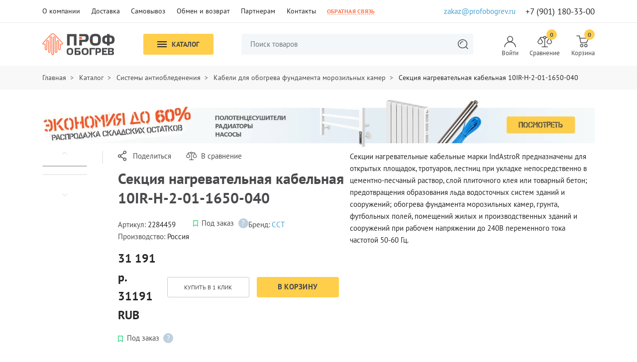

--- FILE ---
content_type: text/html; charset=UTF-8
request_url: https://profobogrev.com/catalog/94786-sektsiya-nagrevatelnaya-kabelnaya-10ir-h-2-01-1650-040.html
body_size: 33539
content:





<!DOCTYPE html>
<html lang="ru">

<head>

    <meta charset="utf-8"/>
    <!--[if IE]>
	<meta http-equiv="X-UA-Compatible" content="IE=edge"/>
	<![endif]-->
    <meta name="viewport" content="user-scalable=yes, initial-scale=1.0, maximum-scale=1.0, width=device-width"/>
        <title>Секция нагревательная кабельная 10IR-H-2-01-1650-040 - купить по в интернет-магазине Профобогрев</title>
	        <meta name="keywords" content="Секция нагревательная кабельная 10IR-H-2-01-1650-040, , купить, цена, недорого, заказать " />
<meta name="description" content="Заказывайте Секция нагревательная кабельная 10IR-H-2-01-1650-040 по цене от 31&nbsp;191 р. руб. с доставкой и гарантией по всей России от интернет-магазина Профобогрев. Звоните ☎ +7 (499) 750-24-44" />
<meta name="robots" content="index, follow" />
<script type="text/javascript" data-skip-moving="true">(function(w, d, n) {var cl = "bx-core";var ht = d.documentElement;var htc = ht ? ht.className : undefined;if (htc === undefined || htc.indexOf(cl) !== -1){return;}var ua = n.userAgent;if (/(iPad;)|(iPhone;)/i.test(ua)){cl += " bx-ios";}else if (/Windows/i.test(ua)){cl += ' bx-win';}else if (/Macintosh/i.test(ua)){cl += " bx-mac";}else if (/Linux/i.test(ua) && !/Android/i.test(ua)){cl += " bx-linux";}else if (/Android/i.test(ua)){cl += " bx-android";}cl += (/(ipad|iphone|android|mobile|touch)/i.test(ua) ? " bx-touch" : " bx-no-touch");cl += w.devicePixelRatio && w.devicePixelRatio >= 2? " bx-retina": " bx-no-retina";var ieVersion = -1;if (/AppleWebKit/.test(ua)){cl += " bx-chrome";}else if (/Opera/.test(ua)){cl += " bx-opera";}else if (/Firefox/.test(ua)){cl += " bx-firefox";}ht.className = htc ? htc + " " + cl : cl;})(window, document, navigator);</script>


<link href="/bitrix/cache/css/s1/default/page_53574bfbe94b3e4e2427b73bef62ce24/page_53574bfbe94b3e4e2427b73bef62ce24_v1.css?17416483311537" type="text/css"  rel="stylesheet" />
<link href="/bitrix/cache/css/s1/default/template_997ea3e2594c87ce8af47119522cb6c0/template_997ea3e2594c87ce8af47119522cb6c0_v1.css?176864131156176" type="text/css"  data-template-style="true" rel="stylesheet" />







    <link rel="preload" href="/local/templates/default/assets/fonts/PT-SansBold.cd3e3413.woff2" as="font" type="font/woff2" crossorigin="crossorigin"><link rel="preload" href="/local/templates/default/assets/fonts/PT-SansItalic.93de4814.woff2" as="font" type="font/woff2" crossorigin="crossorigin"><link rel="preload" href="/local/templates/default/assets/fonts/PT-Sans.0e6452fe.woff2" as="font" type="font/woff2" crossorigin="crossorigin"><link rel="shortcut icon" href="/local/templates/default/assets/icons/favicon.ico"><link rel="icon" type="image/png" sizes="16x16" href="/local/templates/default/assets/icons/favicon-16x16.png"><link rel="icon" type="image/png" sizes="32x32" href="/local/templates/default/assets/icons/favicon-32x32.png"><link rel="icon" type="image/png" sizes="48x48" href="/local/templates/default/assets/icons/favicon-48x48.png"><link rel="manifest" href="/local/templates/default/assets/icons/manifest.json"><meta name="mobile-web-app-capable" content="yes"><meta name="theme-color" content="#ff744b"><meta name="application-name" content="profobogrev.com"><link rel="apple-touch-icon" sizes="57x57" href="/local/templates/default/assets/icons/apple-touch-icon-57x57.png"><link rel="apple-touch-icon" sizes="60x60" href="/local/templates/default/assets/icons/apple-touch-icon-60x60.png"><link rel="apple-touch-icon" sizes="72x72" href="/local/templates/default/assets/icons/apple-touch-icon-72x72.png"><link rel="apple-touch-icon" sizes="76x76" href="/local/templates/default/assets/icons/apple-touch-icon-76x76.png"><link rel="apple-touch-icon" sizes="114x114" href="/local/templates/default/assets/icons/apple-touch-icon-114x114.png"><link rel="apple-touch-icon" sizes="120x120" href="/local/templates/default/assets/icons/apple-touch-icon-120x120.png"><link rel="apple-touch-icon" sizes="144x144" href="/local/templates/default/assets/icons/apple-touch-icon-144x144.png"><link rel="apple-touch-icon" sizes="152x152" href="/local/templates/default/assets/icons/apple-touch-icon-152x152.png"><link rel="apple-touch-icon" sizes="167x167" href="/local/templates/default/assets/icons/apple-touch-icon-167x167.png"><link rel="apple-touch-icon" sizes="180x180" href="/local/templates/default/assets/icons/apple-touch-icon-180x180.png"><link rel="apple-touch-icon" sizes="1024x1024" href="/local/templates/default/assets/icons/apple-touch-icon-1024x1024.png"><meta name="apple-mobile-web-app-capable" content="yes"><meta name="apple-mobile-web-app-status-bar-style" content="black-translucent"><meta name="apple-mobile-web-app-title" content="profobogrev.com"><link rel="apple-touch-startup-image" media="(device-width: 320px) and (device-height: 568px) and (-webkit-device-pixel-ratio: 2) and (orientation: portrait)" href="/local/templates/default/assets/icons/apple-touch-startup-image-640x1136.png"><link rel="apple-touch-startup-image" media="(device-width: 375px) and (device-height: 667px) and (-webkit-device-pixel-ratio: 2) and (orientation: portrait)" href="/local/templates/default/assets/icons/apple-touch-startup-image-750x1334.png"><link rel="apple-touch-startup-image" media="(device-width: 414px) and (device-height: 896px) and (-webkit-device-pixel-ratio: 2) and (orientation: portrait)" href="/local/templates/default/assets/icons/apple-touch-startup-image-828x1792.png"><link rel="apple-touch-startup-image" media="(device-width: 375px) and (device-height: 812px) and (-webkit-device-pixel-ratio: 3) and (orientation: portrait)" href="/local/templates/default/assets/icons/apple-touch-startup-image-1125x2436.png"><link rel="apple-touch-startup-image" media="(device-width: 414px) and (device-height: 736px) and (-webkit-device-pixel-ratio: 3) and (orientation: portrait)" href="/local/templates/default/assets/icons/apple-touch-startup-image-1242x2208.png"><link rel="apple-touch-startup-image" media="(device-width: 414px) and (device-height: 896px) and (-webkit-device-pixel-ratio: 3) and (orientation: portrait)" href="/local/templates/default/assets/icons/apple-touch-startup-image-1242x2688.png"><link rel="apple-touch-startup-image" media="(device-width: 768px) and (device-height: 1024px) and (-webkit-device-pixel-ratio: 2) and (orientation: portrait)" href="/local/templates/default/assets/icons/apple-touch-startup-image-1536x2048.png"><link rel="apple-touch-startup-image" media="(device-width: 834px) and (device-height: 1112px) and (-webkit-device-pixel-ratio: 2) and (orientation: portrait)" href="/local/templates/default/assets/icons/apple-touch-startup-image-1668x2224.png"><link rel="apple-touch-startup-image" media="(device-width: 834px) and (device-height: 1194px) and (-webkit-device-pixel-ratio: 2) and (orientation: portrait)" href="/local/templates/default/assets/icons/apple-touch-startup-image-1668x2388.png"><link rel="apple-touch-startup-image" media="(device-width: 1024px) and (device-height: 1366px) and (-webkit-device-pixel-ratio: 2) and (orientation: portrait)" href="/local/templates/default/assets/icons/apple-touch-startup-image-2048x2732.png"><link rel="apple-touch-startup-image" media="(device-width: 810px) and (device-height: 1080px) and (-webkit-device-pixel-ratio: 2) and (orientation: portrait)" href="/local/templates/default/assets/icons/apple-touch-startup-image-1620x2160.png"><link rel="apple-touch-startup-image" media="(device-width: 320px) and (device-height: 568px) and (-webkit-device-pixel-ratio: 2) and (orientation: landscape)" href="/local/templates/default/assets/icons/apple-touch-startup-image-1136x640.png"><link rel="apple-touch-startup-image" media="(device-width: 375px) and (device-height: 667px) and (-webkit-device-pixel-ratio: 2) and (orientation: landscape)" href="/local/templates/default/assets/icons/apple-touch-startup-image-1334x750.png"><link rel="apple-touch-startup-image" media="(device-width: 414px) and (device-height: 896px) and (-webkit-device-pixel-ratio: 2) and (orientation: landscape)" href="/local/templates/default/assets/icons/apple-touch-startup-image-1792x828.png"><link rel="apple-touch-startup-image" media="(device-width: 375px) and (device-height: 812px) and (-webkit-device-pixel-ratio: 3) and (orientation: landscape)" href="/local/templates/default/assets/icons/apple-touch-startup-image-2436x1125.png"><link rel="apple-touch-startup-image" media="(device-width: 414px) and (device-height: 736px) and (-webkit-device-pixel-ratio: 3) and (orientation: landscape)" href="/local/templates/default/assets/icons/apple-touch-startup-image-2208x1242.png"><link rel="apple-touch-startup-image" media="(device-width: 414px) and (device-height: 896px) and (-webkit-device-pixel-ratio: 3) and (orientation: landscape)" href="/local/templates/default/assets/icons/apple-touch-startup-image-2688x1242.png"><link rel="apple-touch-startup-image" media="(device-width: 768px) and (device-height: 1024px) and (-webkit-device-pixel-ratio: 2) and (orientation: landscape)" href="/local/templates/default/assets/icons/apple-touch-startup-image-2048x1536.png"><link rel="apple-touch-startup-image" media="(device-width: 834px) and (device-height: 1112px) and (-webkit-device-pixel-ratio: 2) and (orientation: landscape)" href="/local/templates/default/assets/icons/apple-touch-startup-image-2224x1668.png"><link rel="apple-touch-startup-image" media="(device-width: 834px) and (device-height: 1194px) and (-webkit-device-pixel-ratio: 2) and (orientation: landscape)" href="/local/templates/default/assets/icons/apple-touch-startup-image-2388x1668.png"><link rel="apple-touch-startup-image" media="(device-width: 1024px) and (device-height: 1366px) and (-webkit-device-pixel-ratio: 2) and (orientation: landscape)" href="/local/templates/default/assets/icons/apple-touch-startup-image-2732x2048.png"><link rel="apple-touch-startup-image" media="(device-width: 810px) and (device-height: 1080px) and (-webkit-device-pixel-ratio: 2) and (orientation: landscape)" href="/local/templates/default/assets/icons/apple-touch-startup-image-2160x1620.png"><link rel="icon" type="image/png" sizes="228x228" href="/local/templates/default/assets/icons/coast-228x228.png"><meta name="msapplication-TileColor" content="#ff744b"><meta name="msapplication-TileImage" content="/local/templates/default/assets/icons/mstile-144x144.png"><meta name="msapplication-config" content="/local/templates/default/assets/icons/browserconfig.xml"><link rel="yandex-tableau-widget" href="/local/templates/default/assets/icons/yandex-browser-manifest.json"><link href="/local/templates/default/assets/vendor.f6503119.bundle.css" rel="stylesheet"><link href="/local/templates/default/assets/main.aaafba6c.bundle.css" rel="stylesheet"><link href="/local/templates/default/assets/custom.css?20" type="text/css"  rel="stylesheet" />
	
    <meta name="og:image" content="https://profobogrev.com/local/templates/default/images/logo.png" />
        <meta name="zbx-required-string" content="NT2hxI9CVztI"/>
</head>

<body>
<!-- Google Tag Manager -->
<!-- End Google Tag Manager -->
<!-- Google Tag Manager (noscript) -->
<noscript><iframe src="https://www.googletagmanager.com/ns.html?id=GTM-KJ9TC7VR"
height="0" width="0" style="display:none;visibility:hidden"></iframe></noscript>
<!-- End Google Tag Manager (noscript) -->
        <header> 
        <div class="header-top__mobile-wrap">
            <div class="header-top__mobile">
                <div class="header__navbar-logo">
                    <div class="navbar navbar-expand-lg">
                        <button class="navbar-toggler toggler__btn" data-target="#mobile-menu" data-locked="true" aria-expanded="false" aria-controls="mobile-menu">
                            <span class="icon-bar"></span>
                            <span class="icon-bar"></span>
                            <span class="icon-bar"></span>
                        </button>
                    </div>
                    <div id="mobile-menu" class="collapse navbar-collapse">
                        <button class="navbar-toggler-close toggler__btn" data-target="#mobile-menu" data-locked="true" aria-expanded="true" aria-controls="mobile-menu">
        					<div class="icon-bar__wrap">
                            	<span class="icon-bar"></span>
                            	<span class="icon-bar"></span>
        					</div>
                        </button>
                        <div class="navbar-nav__wrap">
                            		<ul class="navbar-nav menu-collapsed" role="menu">
											<li>
																	<a href="/catalog/sistemy-antiobledeneniya/" class="collapsed" data-bs-toggle="collapse" data-bs-target=".mobile-menu__level0">Системы антиобледенения</a>
								<ul class="collapse mobile-menu__level0">
											<li>
											<a href="/catalog/sistemy-antiobledeneniya/">Перейти в раздел</a>
									</li>
											<li>
																	<a href="/catalog/sistemy-antiobledeneniya/kabeli-dlya-obogreva-krovli-i-vodostokov/" class="collapsed" data-bs-toggle="collapse" data-bs-target=".mobile-menu__level01">Кабели для обогрева кровли и водостоков</a>
								<ul class="collapse mobile-menu__level01">
											<li>
											<a href="/catalog/sistemy-antiobledeneniya/kabeli-dlya-obogreva-krovli-i-vodostokov/">Перейти в раздел</a>
									</li>
											<li>
											<a href="/catalog/sistemy-antiobledeneniya/kabeli-dlya-obogreva-krovli-i-vodostokov/samoreguliruyushchiysya-kabel/">Саморегулирующийся кабель</a>
									</li>
											<li>
											<a href="/catalog/sistemy-antiobledeneniya/kabeli-dlya-obogreva-krovli-i-vodostokov/kompozitnyy-kabel/">Композитный кабель</a>
									</li>
											<li>
											<a href="/catalog/sistemy-antiobledeneniya/kabeli-dlya-obogreva-krovli-i-vodostokov/rezistivnyy-kabel/">Резистивный кабель</a>
									</li>
					</ul>
											</li>
											<li>
											<a href="/catalog/sistemy-antiobledeneniya/kabeli-dlya-obogreva-pandusov-i-stupeney/">Кабели для обогрева пандусов и ступеней</a>
									</li>
											<li>
											<a href="/catalog/sistemy-antiobledeneniya/kabeli-dlya-obogreva-truboprovodov-i-rezervuarov/">Кабели для обогрева трубопроводов и резервуаров</a>
									</li>
											<li>
											<a href="/catalog/sistemy-antiobledeneniya/kabeli-dlya-progreva-betona/">Кабели для прогрева бетона</a>
									</li>
											<li>
											<a href="/catalog/sistemy-antiobledeneniya/termoregulyatory-i-datchiki/">Терморегуляторы и датчики</a>
									</li>
											<li>
																	<a href="/catalog/sistemy-antiobledeneniya/komplektuyushchie-dlya-montazha/" class="collapsed" data-bs-toggle="collapse" data-bs-target=".mobile-menu__level06">Комплектующие для монтажа</a>
								<ul class="collapse mobile-menu__level06">
											<li>
											<a href="/catalog/sistemy-antiobledeneniya/komplektuyushchie-dlya-montazha/">Перейти в раздел</a>
									</li>
											<li>
											<a href="/catalog/sistemy-antiobledeneniya/komplektuyushchie-dlya-montazha/komplekty-dlya-soedineniya-i-podklyucheniya-kabelya/">Комплекты для соединения и подключения кабеля</a>
									</li>
											<li>
											<a href="/catalog/sistemy-antiobledeneniya/komplektuyushchie-dlya-montazha/korobki-soedinitelnye/">Коробки соединительные</a>
									</li>
											<li>
											<a href="/catalog/sistemy-antiobledeneniya/komplektuyushchie-dlya-montazha/korobki-soedinitelnye-vzryvozashchishchyennye/">Коробки соединительные взрывозащищённые</a>
									</li>
											<li>
											<a href="/catalog/sistemy-antiobledeneniya/komplektuyushchie-dlya-montazha/krepyezh/">Крепёж</a>
									</li>
											<li>
											<a href="/catalog/sistemy-antiobledeneniya/komplektuyushchie-dlya-montazha/uzly-dlya-vvoda-kabelya-v-trubu/">Узлы для ввода кабеля</a>
									</li>
											<li>
											<a href="/catalog/sistemy-antiobledeneniya/komplektuyushchie-dlya-montazha/raznoe/">Разное</a>
									</li>
					</ul>
											</li>
											<li>
											<a href="/catalog/sistemy-antiobledeneniya/shkafy-upravleniya-obogrevom-i-komplektuyushchie/">Шкафы управления обогревом и комплектующие</a>
									</li>
											<li>
											<a href="/catalog/sistemy-antiobledeneniya/kabeli-dlya-obogreva-fundamenta-morozilnykh-kamer/">Кабели для обогрева фундамента морозильных камер</a>
									</li>
											<li>
											<a href="/catalog/sistemy-antiobledeneniya/lenty-nagrevatelnye/">Ленты нагревательные</a>
									</li>
											<li>
											<a href="/catalog/sistemy-antiobledeneniya/spetsialnye-vysokotemperaturnye-kabeli/">Специальные высокотемпературные кабели</a>
									</li>
											<li>
											<a href="/catalog/sistemy-antiobledeneniya/termochekhly-i-nagrevateli-emkostey/">Термочехлы и нагреватели емкостей</a>
									</li>
											<li>
											<a href="/catalog/sistemy-antiobledeneniya/kabeli-dlya-obogreva-grunta/">Кабели для обогрева грунта</a>
									</li>
					</ul>
											</li>
											<li>
																	<a href="/catalog/elektricheskiy-tyeplyy-pol/" class="collapsed" data-bs-toggle="collapse" data-bs-target=".mobile-menu__level1">Электрический тёплый пол</a>
								<ul class="collapse mobile-menu__level1">
											<li>
											<a href="/catalog/elektricheskiy-tyeplyy-pol/">Перейти в раздел</a>
									</li>
											<li>
																	<a href="/catalog/elektricheskiy-tyeplyy-pol/nagrevatelnye-maty-dlya-tyeplogo-pola/" class="collapsed" data-bs-toggle="collapse" data-bs-target=".mobile-menu__level11">Нагревательные маты для тёплого пола</a>
								<ul class="collapse mobile-menu__level11">
											<li>
											<a href="/catalog/elektricheskiy-tyeplyy-pol/nagrevatelnye-maty-dlya-tyeplogo-pola/">Перейти в раздел</a>
									</li>
											<li>
											<a href="/catalog/elektricheskiy-tyeplyy-pol/nagrevatelnye-maty-dlya-tyeplogo-pola/nagrevatelnye-maty-teplolyuks/">Нагревательные маты Теплолюкс</a>
									</li>
											<li>
											<a href="/catalog/elektricheskiy-tyeplyy-pol/nagrevatelnye-maty-dlya-tyeplogo-pola/nagrevatelnye-maty-aura/">Нагревательные маты Aura</a>
									</li>
											<li>
											<a href="/catalog/elektricheskiy-tyeplyy-pol/nagrevatelnye-maty-dlya-tyeplogo-pola/nagrevatelnye-maty-nunicho/">Нагревательные маты Nunicho</a>
									</li>
											<li>
											<a href="/catalog/elektricheskiy-tyeplyy-pol/nagrevatelnye-maty-dlya-tyeplogo-pola/nagrevatelnye-maty-devi-rossiya/">Нагревательные маты Деви (Россия)</a>
									</li>
											<li>
											<a href="/catalog/elektricheskiy-tyeplyy-pol/nagrevatelnye-maty-dlya-tyeplogo-pola/nagrevatelnye-maty-russkoe-teplo/">Нагревательные маты Русское тепло</a>
									</li>
											<li>
											<a href="/catalog/elektricheskiy-tyeplyy-pol/nagrevatelnye-maty-dlya-tyeplogo-pola/nagrevatelnye-maty-zolotoe-sechenie/">Нагревательные маты Золотое сечение</a>
									</li>
											<li>
											<a href="/catalog/elektricheskiy-tyeplyy-pol/nagrevatelnye-maty-dlya-tyeplogo-pola/nagrevatelnye-maty-first-heat/">Нагревательные маты First Heat</a>
									</li>
											<li>
											<a href="/catalog/elektricheskiy-tyeplyy-pol/nagrevatelnye-maty-dlya-tyeplogo-pola/nagrevatelnye-maty-energy/">Нагревательные маты Energy</a>
									</li>
											<li>
											<a href="/catalog/elektricheskiy-tyeplyy-pol/nagrevatelnye-maty-dlya-tyeplogo-pola/nagrevatelnye-maty-iqwatt-floor-mat/">Нагревательные маты IQwatt</a>
									</li>
											<li>
											<a href="/catalog/elektricheskiy-tyeplyy-pol/nagrevatelnye-maty-dlya-tyeplogo-pola/nagrevatelnye-maty-natsionalnyy-komfort/">Нагревательные маты Национальный комфорт</a>
									</li>
											<li>
											<a href="/catalog/elektricheskiy-tyeplyy-pol/nagrevatelnye-maty-dlya-tyeplogo-pola/nagrevatelnye-maty-warmstad/">Нагревательные маты Warmstad</a>
									</li>
											<li>
											<a href="/catalog/elektricheskiy-tyeplyy-pol/nagrevatelnye-maty-dlya-tyeplogo-pola/nagrevatelnye-maty-electrolux/">Нагревательные маты Electrolux</a>
									</li>
					</ul>
											</li>
											<li>
																	<a href="/catalog/elektricheskiy-tyeplyy-pol/plenochnye-tyeplye-poly/" class="collapsed" data-bs-toggle="collapse" data-bs-target=".mobile-menu__level12">Пленочные тёплые полы</a>
								<ul class="collapse mobile-menu__level12">
											<li>
											<a href="/catalog/elektricheskiy-tyeplyy-pol/plenochnye-tyeplye-poly/">Перейти в раздел</a>
									</li>
											<li>
											<a href="/catalog/elektricheskiy-tyeplyy-pol/plenochnye-tyeplye-poly/plenochnyy-teplyy-pol-caleo/">Пленочный теплый пол Caleo</a>
									</li>
											<li>
											<a href="/catalog/elektricheskiy-tyeplyy-pol/plenochnye-tyeplye-poly/plenochnyy-teplyy-pol-teplolyuks/">Пленочный теплый пол Теплолюкс</a>
									</li>
											<li>
											<a href="/catalog/elektricheskiy-tyeplyy-pol/plenochnye-tyeplye-poly/plenochnyy-teplyy-pol-first-heat/">Пленочный теплый пол First Heat</a>
									</li>
											<li>
											<a href="/catalog/elektricheskiy-tyeplyy-pol/plenochnye-tyeplye-poly/plenochnyy-teplyy-pol-natsionalnyy-komfort/">Пленочный теплый пол Национальный комфорт</a>
									</li>
											<li>
											<a href="/catalog/elektricheskiy-tyeplyy-pol/plenochnye-tyeplye-poly/plenochnyy-teplyy-pol-electrolux/">Пленочный теплый пол Electrolux</a>
									</li>
					</ul>
											</li>
											<li>
																	<a href="/catalog/elektricheskiy-tyeplyy-pol/nagrevatelnye-kabeli-dlya-tyeplogo-pola/" class="collapsed" data-bs-toggle="collapse" data-bs-target=".mobile-menu__level13">Нагревательные кабели для тёплого пола</a>
								<ul class="collapse mobile-menu__level13">
											<li>
											<a href="/catalog/elektricheskiy-tyeplyy-pol/nagrevatelnye-kabeli-dlya-tyeplogo-pola/">Перейти в раздел</a>
									</li>
											<li>
											<a href="/catalog/elektricheskiy-tyeplyy-pol/nagrevatelnye-kabeli-dlya-tyeplogo-pola/nagrevatelnye-kabeli-dlya-teplogo-pola-teplolyuks/">Нагревательные кабели для теплого пола Теплолюкс</a>
									</li>
											<li>
											<a href="/catalog/elektricheskiy-tyeplyy-pol/nagrevatelnye-kabeli-dlya-tyeplogo-pola/nagrevatelnye-kabeli-dlya-teplogo-pola-russkoe-teplo/">Нагревательные кабели для теплого пола Русское тепло</a>
									</li>
											<li>
											<a href="/catalog/elektricheskiy-tyeplyy-pol/nagrevatelnye-kabeli-dlya-tyeplogo-pola/nagrevatelnye-kabeli-dlya-teplogo-pola-zolotoe-sechenie/">Нагревательные кабели для теплого пола Золотое сечение</a>
									</li>
											<li>
											<a href="/catalog/elektricheskiy-tyeplyy-pol/nagrevatelnye-kabeli-dlya-tyeplogo-pola/nagrevatelnye-kabeli-dlya-teplogo-pola-first-heat/">Нагревательные кабели для теплого пола First Heat</a>
									</li>
											<li>
											<a href="/catalog/elektricheskiy-tyeplyy-pol/nagrevatelnye-kabeli-dlya-tyeplogo-pola/nagrevatelnye-kabeli-dlya-teplogo-pola-warmstad/">Нагревательные кабели для теплого пола Warmstad</a>
									</li>
											<li>
											<a href="/catalog/elektricheskiy-tyeplyy-pol/nagrevatelnye-kabeli-dlya-tyeplogo-pola/nagrevatelnye-kabeli-dlya-teplogo-pola-natsionalnyy-komfort-s-regulyatorom/">Нагревательные кабели для теплого пола Национальный комфорт с регулятором</a>
									</li>
					</ul>
											</li>
											<li>
																	<a href="/catalog/elektricheskiy-tyeplyy-pol/termoregulyatory-dlya-tyeplykh-polov/" class="collapsed" data-bs-toggle="collapse" data-bs-target=".mobile-menu__level14">Терморегуляторы для тёплых полов</a>
								<ul class="collapse mobile-menu__level14">
											<li>
											<a href="/catalog/elektricheskiy-tyeplyy-pol/termoregulyatory-dlya-tyeplykh-polov/">Перейти в раздел</a>
									</li>
											<li>
											<a href="/catalog/elektricheskiy-tyeplyy-pol/termoregulyatory-dlya-tyeplykh-polov/termoregulyatory-teplolyuks-dlya-teplykh-polov/">Терморегуляторы Теплолюкс для теплых полов</a>
									</li>
											<li>
											<a href="/catalog/elektricheskiy-tyeplyy-pol/termoregulyatory-dlya-tyeplykh-polov/termoregulyatory-devi-dlya-teplykh-polov/">Терморегуляторы Деви для теплых полов</a>
									</li>
											<li>
											<a href="/catalog/elektricheskiy-tyeplyy-pol/termoregulyatory-dlya-tyeplykh-polov/termoregulyatory-rtc-dlya-teplykh-polov/">Терморегуляторы RTC для теплых полов</a>
									</li>
											<li>
											<a href="/catalog/elektricheskiy-tyeplyy-pol/termoregulyatory-dlya-tyeplykh-polov/termoregulyatory-aura-dlya-teplykh-polov/">Терморегуляторы Aura для теплых полов</a>
									</li>
											<li>
											<a href="/catalog/elektricheskiy-tyeplyy-pol/termoregulyatory-dlya-tyeplykh-polov/termoregulyatory-energy-dlya-teplykh-polov/">Терморегуляторы Energy для теплых полов</a>
									</li>
											<li>
											<a href="/catalog/elektricheskiy-tyeplyy-pol/termoregulyatory-dlya-tyeplykh-polov/termoregulyatory-first-heat-dlya-teplykh-polov/">Терморегуляторы First Heat для теплых полов</a>
									</li>
											<li>
											<a href="/catalog/elektricheskiy-tyeplyy-pol/termoregulyatory-dlya-tyeplykh-polov/termoregulyatory-iq-watt-dlya-teplykh-polov/">Терморегуляторы IQ Watt для теплых полов</a>
									</li>
											<li>
											<a href="/catalog/elektricheskiy-tyeplyy-pol/termoregulyatory-dlya-tyeplykh-polov/termoregulyatory-welrok-dlya-teplykh-polov/">Терморегуляторы Welrok для теплых полов</a>
									</li>
											<li>
											<a href="/catalog/elektricheskiy-tyeplyy-pol/termoregulyatory-dlya-tyeplykh-polov/termoregulyatory-term-dlya-teplykh-polov/">Терморегуляторы ТЕРМ для теплых полов</a>
									</li>
											<li>
											<a href="/catalog/elektricheskiy-tyeplyy-pol/termoregulyatory-dlya-tyeplykh-polov/termoregulyatory-electrolux-dlya-teplykh-polov/">Терморегуляторы Electrolux для теплых полов</a>
									</li>
											<li>
											<a href="/catalog/elektricheskiy-tyeplyy-pol/termoregulyatory-dlya-tyeplykh-polov/termoregulyatory-royal-thermo-dlya-teplykh-polov/">Терморегуляторы Royal Thermo для теплых полов</a>
									</li>
					</ul>
											</li>
											<li>
											<a href="/catalog/elektricheskiy-tyeplyy-pol/mobilnyy-tyeplyy-pol/">Мобильный тёплый пол</a>
									</li>
											<li>
											<a href="/catalog/elektricheskiy-tyeplyy-pol/tepolizolyatsiya-dlya-tyeplykh-polov/">Теполизоляция для тёплых полов</a>
									</li>
					</ul>
											</li>
											<li>
																	<a href="/catalog/zashchita-ot-protechek-vody/" class="collapsed" data-bs-toggle="collapse" data-bs-target=".mobile-menu__level2">Защита от протечек воды</a>
								<ul class="collapse mobile-menu__level2">
											<li>
											<a href="/catalog/zashchita-ot-protechek-vody/">Перейти в раздел</a>
									</li>
											<li>
											<a href="/catalog/zashchita-ot-protechek-vody/sistemy-neptun/">Системы Neptun</a>
									</li>
											<li>
											<a href="/catalog/zashchita-ot-protechek-vody/sistemy-neptun-special-edition/">Системы Neptun Special Edition</a>
									</li>
											<li>
																	<a href="/catalog/zashchita-ot-protechek-vody/sistemy-gidrolock/" class="collapsed" data-bs-toggle="collapse" data-bs-target=".mobile-menu__level23">Системы Gidrolock</a>
								<ul class="collapse mobile-menu__level23">
											<li>
											<a href="/catalog/zashchita-ot-protechek-vody/sistemy-gidrolock/">Перейти в раздел</a>
									</li>
											<li>
											<a href="/catalog/zashchita-ot-protechek-vody/sistemy-gidrolock/sistemy-gidrolock-s-provodnymi-datchikami/">Системы Gidrolock с проводными датчиками</a>
									</li>
											<li>
											<a href="/catalog/zashchita-ot-protechek-vody/sistemy-gidrolock/sistemy-gidrolock-s-besprovodnymi-datchikami/">Системы Gidrolock с беспроводными датчиками</a>
									</li>
											<li>
											<a href="/catalog/zashchita-ot-protechek-vody/sistemy-gidrolock/sistemy-gidrolock-s-wi-fi/">Системы Gidrolock с Wi-Fi</a>
									</li>
											<li>
											<a href="/catalog/zashchita-ot-protechek-vody/sistemy-gidrolock/sistemy-gidrolock-cottage-dlya-zagorodnykh-domov/">Системы Gidrolock Cottage для загородных домов</a>
									</li>
											<li>
											<a href="/catalog/zashchita-ot-protechek-vody/sistemy-gidrolock/sistemy-gidrolock-avtonomnye-bez-bloka-upravleniya/">Системы Gidrolock автономные, без блока управления</a>
									</li>
					</ul>
											</li>
											<li>
											<a href="/catalog/zashchita-ot-protechek-vody/sistemy-aqualord/">Системы Aqualord</a>
									</li>
											<li>
											<a href="/catalog/zashchita-ot-protechek-vody/sistemy-stahlmann/">Системы Stahlmann</a>
									</li>
											<li>
											<a href="/catalog/zashchita-ot-protechek-vody/sistemy-smartstop/">Системы Смартстоп</a>
									</li>
											<li>
											<a href="/catalog/zashchita-ot-protechek-vody/sistemy-saures/">Системы Saures</a>
									</li>
											<li>
											<a href="/catalog/zashchita-ot-protechek-vody/sistemy-akvastorozh/">Системы Аквасторож</a>
									</li>
											<li>
											<a href="/catalog/zashchita-ot-protechek-vody/komplektuyushchie-dlya-sistem-neptun/">Комплектующие для систем Neptun</a>
									</li>
											<li>
																	<a href="/catalog/zashchita-ot-protechek-vody/komplektuyushchie-dlya-sistem-gidrolock/" class="collapsed" data-bs-toggle="collapse" data-bs-target=".mobile-menu__level210">Комплектующие для систем Gidrolock</a>
								<ul class="collapse mobile-menu__level210">
											<li>
											<a href="/catalog/zashchita-ot-protechek-vody/komplektuyushchie-dlya-sistem-gidrolock/">Перейти в раздел</a>
									</li>
											<li>
											<a href="/catalog/zashchita-ot-protechek-vody/komplektuyushchie-dlya-sistem-gidrolock/datchiki-dlya-sistem-gidrolock/">Датчики для систем Gidrolock</a>
									</li>
											<li>
											<a href="/catalog/zashchita-ot-protechek-vody/komplektuyushchie-dlya-sistem-gidrolock/dopolnitelnoe-oborudovanie-dlya-sistem-gidrolock/">Дополнительное оборудование для систем Gidrolock</a>
									</li>
											<li>
											<a href="/catalog/zashchita-ot-protechek-vody/komplektuyushchie-dlya-sistem-gidrolock/krany-s-elektroprivodom-dlya-sistem-gidrolock/">Краны с электроприводом для систем Gidrolock</a>
									</li>
					</ul>
											</li>
											<li>
											<a href="/catalog/zashchita-ot-protechek-vody/komplektuyushchie-dlya-sistem-aqualord/">Комплектующие для систем Aqualord</a>
									</li>
											<li>
											<a href="/catalog/zashchita-ot-protechek-vody/komplektuyushchie-dlya-sistem-stahlmann/">Комплектующие для систем Stahlmann</a>
									</li>
											<li>
											<a href="/catalog/zashchita-ot-protechek-vody/komplektuyushchie-dlya-sistem-smartstop/">Комплектующие для систем Смартстоп</a>
									</li>
					</ul>
											</li>
											<li>
																	<a href="/catalog/polotentsesushiteli/" class="collapsed" data-bs-toggle="collapse" data-bs-target=".mobile-menu__level3">Полотенцесушители</a>
								<ul class="collapse mobile-menu__level3">
											<li>
											<a href="/catalog/polotentsesushiteli/">Перейти в раздел</a>
									</li>
											<li>
																	<a href="/catalog/polotentsesushiteli/polotentsesushiteli-vodyanye/" class="collapsed" data-bs-toggle="collapse" data-bs-target=".mobile-menu__level31">Полотенцесушители водяные</a>
								<ul class="collapse mobile-menu__level31">
											<li>
											<a href="/catalog/polotentsesushiteli/polotentsesushiteli-vodyanye/">Перейти в раздел</a>
									</li>
											<li>
											<a href="/catalog/polotentsesushiteli/polotentsesushiteli-vodyanye/polotentsesushiteli-vodyanye-sunerzha/">Полотенцесушители водяные Сунержа</a>
									</li>
											<li>
											<a href="/catalog/polotentsesushiteli/polotentsesushiteli-vodyanye/polotentsesushiteli-vodyanye-terminus/">Полотенцесушители водяные Terminus</a>
									</li>
											<li>
											<a href="/catalog/polotentsesushiteli/polotentsesushiteli-vodyanye/polotentsesushiteli-vodyanye-stile/">Полотенцесушители водяные Стилье</a>
									</li>
											<li>
											<a href="/catalog/polotentsesushiteli/polotentsesushiteli-vodyanye/polotentsesushiteli-vodyanye-domoterm/">Полотенцесушители водяные Domoterm</a>
									</li>
											<li>
											<a href="/catalog/polotentsesushiteli/polotentsesushiteli-vodyanye/polotentsesushiteli-vodyanye-energy/">Полотенцесушители водяные Energy</a>
									</li>
					</ul>
											</li>
											<li>
																	<a href="/catalog/polotentsesushiteli/polotentsesushiteli-elektricheskie/" class="collapsed" data-bs-toggle="collapse" data-bs-target=".mobile-menu__level32">Полотенцесушители электрические</a>
								<ul class="collapse mobile-menu__level32">
											<li>
											<a href="/catalog/polotentsesushiteli/polotentsesushiteli-elektricheskie/">Перейти в раздел</a>
									</li>
											<li>
											<a href="/catalog/polotentsesushiteli/polotentsesushiteli-elektricheskie/polotentsesushiteli-elektricheskie-sunerzha/">Полотенцесушители электрические Сунержа</a>
									</li>
											<li>
											<a href="/catalog/polotentsesushiteli/polotentsesushiteli-elektricheskie/polotentsesushiteli-elektricheskie-terminus/">Полотенцесушители электрические Terminus</a>
									</li>
											<li>
											<a href="/catalog/polotentsesushiteli/polotentsesushiteli-elektricheskie/polotentsesushiteli-elektricheskie-domoterm/">Полотенцесушители электрические Domoterm</a>
									</li>
											<li>
											<a href="/catalog/polotentsesushiteli/polotentsesushiteli-elektricheskie/polotentsesushiteli-elektricheskie-energy/">Полотенцесушители электрические Energy</a>
									</li>
					</ul>
											</li>
											<li>
																	<a href="/catalog/polotentsesushiteli/komplektuyushchie-i-aksessuary-dlya-polotentsesushiteley/" class="collapsed" data-bs-toggle="collapse" data-bs-target=".mobile-menu__level33">Комплектующие и аксессуары для полотенцесушителей</a>
								<ul class="collapse mobile-menu__level33">
											<li>
											<a href="/catalog/polotentsesushiteli/komplektuyushchie-i-aksessuary-dlya-polotentsesushiteley/">Перейти в раздел</a>
									</li>
											<li>
											<a href="/catalog/polotentsesushiteli/komplektuyushchie-i-aksessuary-dlya-polotentsesushiteley/komplektuyushchie-i-aksessuary-sunerzha/">Комплектующие и аксессуары Сунержа</a>
									</li>
											<li>
											<a href="/catalog/polotentsesushiteli/komplektuyushchie-i-aksessuary-dlya-polotentsesushiteley/komplektuyushchie-i-aksessuary-terminus/">Комплектующие и аксессуары Terminus</a>
									</li>
					</ul>
											</li>
					</ul>
											</li>
											<li>
																	<a href="/catalog/radiatory-otopleniya/" class="collapsed" data-bs-toggle="collapse" data-bs-target=".mobile-menu__level4">Радиаторы отопления</a>
								<ul class="collapse mobile-menu__level4">
											<li>
											<a href="/catalog/radiatory-otopleniya/">Перейти в раздел</a>
									</li>
											<li>
																	<a href="/catalog/radiatory-otopleniya/radiatory-stalnye-trubchatye/" class="collapsed" data-bs-toggle="collapse" data-bs-target=".mobile-menu__level41">Радиаторы стальные трубчатые</a>
								<ul class="collapse mobile-menu__level41">
											<li>
											<a href="/catalog/radiatory-otopleniya/radiatory-stalnye-trubchatye/">Перейти в раздел</a>
									</li>
											<li>
											<a href="/catalog/radiatory-otopleniya/radiatory-stalnye-trubchatye/radiatory-arbonia/">Радиаторы Arbonia</a>
									</li>
											<li>
											<a href="/catalog/radiatory-otopleniya/radiatory-stalnye-trubchatye/radiatory-irsap/">Радиаторы Irsap</a>
									</li>
											<li>
											<a href="/catalog/radiatory-otopleniya/radiatory-stalnye-trubchatye/radiatory-zehnder/">Радиаторы Zehnder</a>
									</li>
					</ul>
											</li>
											<li>
																	<a href="/catalog/radiatory-otopleniya/radiatory-bimetallicheskie-sektsionnye_1/" class="collapsed" data-bs-toggle="collapse" data-bs-target=".mobile-menu__level42">Радиаторы биметаллические секционные</a>
								<ul class="collapse mobile-menu__level42">
											<li>
											<a href="/catalog/radiatory-otopleniya/radiatory-bimetallicheskie-sektsionnye_1/">Перейти в раздел</a>
									</li>
											<li>
											<a href="/catalog/radiatory-otopleniya/radiatory-bimetallicheskie-sektsionnye_1/radiatory-bimetallichekskie-rifar/">Радиаторы биметалличекские Rifar</a>
									</li>
											<li>
											<a href="/catalog/radiatory-otopleniya/radiatory-bimetallicheskie-sektsionnye_1/radiatory-bimetallichekskie-royal-thermo/">Радиаторы биметалличекские Royal Thermo</a>
									</li>
											<li>
											<a href="/catalog/radiatory-otopleniya/radiatory-bimetallicheskie-sektsionnye_1/radiatory-bimetallichekskie-stout/">Радиаторы биметалличекские Stout</a>
									</li>
											<li>
											<a href="/catalog/radiatory-otopleniya/radiatory-bimetallicheskie-sektsionnye_1/radiatory-bimetallichekskie-global/">Радиаторы биметалличекские Global</a>
									</li>
											<li>
											<a href="/catalog/radiatory-otopleniya/radiatory-bimetallicheskie-sektsionnye_1/radiatory-bimetallichekskie-rommer/">Радиаторы биметалличекские Rommer</a>
									</li>
					</ul>
											</li>
											<li>
											<a href="/catalog/radiatory-otopleniya/komplektuyushchie-dlya-sektsionnykh-radiatorov/">Комплектующие для секционных радиаторов</a>
									</li>
											<li>
											<a href="/catalog/radiatory-otopleniya/komplektuyushchie-dlya-trubchatykh-radiatorov/">Комплектующие для трубчатых радиаторов</a>
									</li>
											<li>
																	<a href="/catalog/radiatory-otopleniya/reguliruyushchaya-armatura-dlya-radiatorov/" class="collapsed" data-bs-toggle="collapse" data-bs-target=".mobile-menu__level45">Регулирующая арматура для радиаторов</a>
								<ul class="collapse mobile-menu__level45">
											<li>
											<a href="/catalog/radiatory-otopleniya/reguliruyushchaya-armatura-dlya-radiatorov/">Перейти в раздел</a>
									</li>
											<li>
											<a href="/catalog/radiatory-otopleniya/reguliruyushchaya-armatura-dlya-radiatorov/reguliruyushchaya-armatura-oventrop-dlya-radiatorov/">Регулирующая арматура Oventrop для радиаторов</a>
									</li>
											<li>
											<a href="/catalog/radiatory-otopleniya/reguliruyushchaya-armatura-dlya-radiatorov/reguliruyushchaya-armatura-stout-dlya-radiatorov/">Регулирующая арматура Stout для радиаторов</a>
									</li>
											<li>
											<a href="/catalog/radiatory-otopleniya/reguliruyushchaya-armatura-dlya-radiatorov/reguliruyushchaya-armatura-danfoss-dlya-radiatorov/">Регулирующая арматура Danfoss для радиаторов</a>
									</li>
					</ul>
											</li>
					</ul>
											</li>
											<li>
																	<a href="/catalog/konvektory-vnutripolnye/" class="collapsed" data-bs-toggle="collapse" data-bs-target=".mobile-menu__level5">Конвекторы внутрипольные</a>
								<ul class="collapse mobile-menu__level5">
											<li>
											<a href="/catalog/konvektory-vnutripolnye/">Перейти в раздел</a>
									</li>
											<li>
																	<a href="/catalog/konvektory-vnutripolnye/konvektory-vnutripolnye-techno/" class="collapsed" data-bs-toggle="collapse" data-bs-target=".mobile-menu__level51">Конвекторы внутрипольные Techno</a>
								<ul class="collapse mobile-menu__level51">
											<li>
											<a href="/catalog/konvektory-vnutripolnye/konvektory-vnutripolnye-techno/">Перейти в раздел</a>
									</li>
											<li>
											<a href="/catalog/konvektory-vnutripolnye/konvektory-vnutripolnye-techno/konvektory-techno-usual-s-estestvennoy-konvektsiey/">Конвекторы Techno Usual с естественной конвекцией</a>
									</li>
											<li>
											<a href="/catalog/konvektory-vnutripolnye/konvektory-vnutripolnye-techno/konvektory-techno-power-uvelichennoy-moshchnosti/">Конвекторы Techno Power увеличенной мощности</a>
									</li>
											<li>
											<a href="/catalog/konvektory-vnutripolnye/konvektory-vnutripolnye-techno/konvektory-vnutripolnye-s-prinuditelnoy-konvektsiey-techno-vent/">Конвекторы Techno Vent с принудительной конвекцией</a>
									</li>
											<li>
											<a href="/catalog/konvektory-vnutripolnye/konvektory-vnutripolnye-techno/reshetki-dlya-konvektorov-techno-alyuminievye/">Решетки для конвекторов Techno алюминиевые</a>
									</li>
											<li>
											<a href="/catalog/konvektory-vnutripolnye/konvektory-vnutripolnye-techno/reshetki-dlya-konvektorov-techno-alyuminievye-belye/">Решетки для конвекторов Techno алюминиевые белые</a>
									</li>
											<li>
											<a href="/catalog/konvektory-vnutripolnye/konvektory-vnutripolnye-techno/reshetki-dlya-konvektorov-techno-alyuminievye-bronza/">Решетки для конвекторов Techno алюминиевые бронза</a>
									</li>
											<li>
											<a href="/catalog/konvektory-vnutripolnye/konvektory-vnutripolnye-techno/reshetki-dlya-konvektorov-techno-alyuminievye-zoloto/">Решетки для конвекторов Techno алюминиевые золото</a>
									</li>
											<li>
											<a href="/catalog/konvektory-vnutripolnye/konvektory-vnutripolnye-techno/reshetki-dlya-konvektorov-techno-alyuminievye-korichnevye/">Решетки для конвекторов Techno алюминиевые коричневые</a>
									</li>
											<li>
											<a href="/catalog/konvektory-vnutripolnye/konvektory-vnutripolnye-techno/reshetki-dlya-konvektorov-techno-alyuminievye-chernye/">Решетки для конвекторов Techno алюминиевые черные</a>
									</li>
											<li>
											<a href="/catalog/konvektory-vnutripolnye/konvektory-vnutripolnye-techno/reshetki-dlya-konvektorov-techno-derevyannye/">Решетки для конвекторов Techno деревянные</a>
									</li>
					</ul>
											</li>
											<li>
																	<a href="/catalog/konvektory-vnutripolnye/konvektory-vnutripolnye-stout/" class="collapsed" data-bs-toggle="collapse" data-bs-target=".mobile-menu__level52">Конвекторы внутрипольные Stout</a>
								<ul class="collapse mobile-menu__level52">
											<li>
											<a href="/catalog/konvektory-vnutripolnye/konvektory-vnutripolnye-stout/">Перейти в раздел</a>
									</li>
											<li>
											<a href="/catalog/konvektory-vnutripolnye/konvektory-vnutripolnye-stout/konvektory-vnutripolnye-stout-scn-shirina-190-mm/">Конвекторы внутрипольные Stout SCN ширина 190 мм</a>
									</li>
											<li>
											<a href="/catalog/konvektory-vnutripolnye/konvektory-vnutripolnye-stout/konvektory-vnutripolnye-stout-scn-shirina-240-mm/">Конвекторы внутрипольные Stout SCN ширина 240 мм</a>
									</li>
											<li>
											<a href="/catalog/konvektory-vnutripolnye/konvektory-vnutripolnye-stout/konvektory-vnutripolnye-stout-scn-shirina-300-mm/">Конвекторы внутрипольные Stout SCN ширина 300 мм</a>
									</li>
											<li>
											<a href="/catalog/konvektory-vnutripolnye/konvektory-vnutripolnye-stout/konvektory-vnutripolnye-stout-scn-shirina-380-mm/">Конвекторы внутрипольные Stout SCN ширина 380 мм</a>
									</li>
					</ul>
											</li>
					</ul>
											</li>
											<li>
																	<a href="/catalog/obogrevateli-bytovye-i-promyshlennye/" class="collapsed" data-bs-toggle="collapse" data-bs-target=".mobile-menu__level6">Обогреватели</a>
								<ul class="collapse mobile-menu__level6">
											<li>
											<a href="/catalog/obogrevateli-bytovye-i-promyshlennye/">Перейти в раздел</a>
									</li>
											<li>
																	<a href="/catalog/obogrevateli-bytovye-i-promyshlennye/elektricheskie-konvektory/" class="collapsed" data-bs-toggle="collapse" data-bs-target=".mobile-menu__level61">Электрические конвекторы</a>
								<ul class="collapse mobile-menu__level61">
											<li>
											<a href="/catalog/obogrevateli-bytovye-i-promyshlennye/elektricheskie-konvektory/">Перейти в раздел</a>
									</li>
											<li>
											<a href="/catalog/obogrevateli-bytovye-i-promyshlennye/elektricheskie-konvektory/elektricheskie-konvektory-electrolux/">Электрические конвекторы Electrolux</a>
									</li>
											<li>
											<a href="/catalog/obogrevateli-bytovye-i-promyshlennye/elektricheskie-konvektory/elektricheskie-konvektory-ballu/">Электрические конвекторы Ballu</a>
									</li>
											<li>
											<a href="/catalog/obogrevateli-bytovye-i-promyshlennye/elektricheskie-konvektory/elektricheskie-konvektory-zanussi/">Электрические конвекторы Zanussi</a>
									</li>
					</ul>
											</li>
											<li>
																	<a href="/catalog/obogrevateli-bytovye-i-promyshlennye/maslyanye-obogrevateli/" class="collapsed" data-bs-toggle="collapse" data-bs-target=".mobile-menu__level62">Масляные обогреватели</a>
								<ul class="collapse mobile-menu__level62">
											<li>
											<a href="/catalog/obogrevateli-bytovye-i-promyshlennye/maslyanye-obogrevateli/">Перейти в раздел</a>
									</li>
											<li>
											<a href="/catalog/obogrevateli-bytovye-i-promyshlennye/maslyanye-obogrevateli/maslyanye-obogrevateli-ballu/">Масляные обогреватели Ballu</a>
									</li>
											<li>
											<a href="/catalog/obogrevateli-bytovye-i-promyshlennye/maslyanye-obogrevateli/maslyanye-obogrevateli-electrolux/">Масляные обогреватели Electrolux</a>
									</li>
											<li>
											<a href="/catalog/obogrevateli-bytovye-i-promyshlennye/maslyanye-obogrevateli/maslyanye-obogrevateli-zanussi/">Масляные обогреватели Zanussi</a>
									</li>
					</ul>
											</li>
											<li>
											<a href="/catalog/obogrevateli-bytovye-i-promyshlennye/ulichnye-gazovye-obogrevateli/">Уличные газовые обогреватели</a>
									</li>
											<li>
											<a href="/catalog/obogrevateli-bytovye-i-promyshlennye/obogrev-zerkal/">Обогрев зеркал</a>
									</li>
					</ul>
											</li>
											<li>
																	<a href="/catalog/inzhenernaya-santekhnika/" class="collapsed" data-bs-toggle="collapse" data-bs-target=".mobile-menu__level7">Инженерная сантехника</a>
								<ul class="collapse mobile-menu__level7">
											<li>
											<a href="/catalog/inzhenernaya-santekhnika/">Перейти в раздел</a>
									</li>
											<li>
																	<a href="/catalog/inzhenernaya-santekhnika/truby-i-fitingi-iz-nerzhaveyushchey-stali/" class="collapsed" data-bs-toggle="collapse" data-bs-target=".mobile-menu__level71">Трубы и фитинги из нержавеющей стали</a>
								<ul class="collapse mobile-menu__level71">
											<li>
											<a href="/catalog/inzhenernaya-santekhnika/truby-i-fitingi-iz-nerzhaveyushchey-stali/">Перейти в раздел</a>
									</li>
											<li>
											<a href="/catalog/inzhenernaya-santekhnika/truby-i-fitingi-iz-nerzhaveyushchey-stali/truby-stahlmann-neotozhennye/">Трубы Stahlmann неотоженные</a>
									</li>
											<li>
											<a href="/catalog/inzhenernaya-santekhnika/truby-i-fitingi-iz-nerzhaveyushchey-stali/truby-stahlmann-otozhennye/">Трубы Stahlmann отоженные</a>
									</li>
											<li>
											<a href="/catalog/inzhenernaya-santekhnika/truby-i-fitingi-iz-nerzhaveyushchey-stali/truby-stahlmann-okrashennye/">Трубы Stahlmann окрашенные</a>
									</li>
											<li>
											<a href="/catalog/inzhenernaya-santekhnika/truby-i-fitingi-iz-nerzhaveyushchey-stali/mufty-stahlmann/">Муфты Stahlmann</a>
									</li>
											<li>
											<a href="/catalog/inzhenernaya-santekhnika/truby-i-fitingi-iz-nerzhaveyushchey-stali/ugolniki-stahlmann/">Угольники Stahlmann</a>
									</li>
											<li>
											<a href="/catalog/inzhenernaya-santekhnika/truby-i-fitingi-iz-nerzhaveyushchey-stali/troyniki-stahlmann/">Тройники Stahlmann</a>
									</li>
											<li>
											<a href="/catalog/inzhenernaya-santekhnika/truby-i-fitingi-iz-nerzhaveyushchey-stali/raznoe-stahlmann/">Разное Stahlmann</a>
									</li>
					</ul>
											</li>
											<li>
																	<a href="/catalog/inzhenernaya-santekhnika/truby-iz-sshitogo-polietilena-i-komplektuyushchie/" class="collapsed" data-bs-toggle="collapse" data-bs-target=".mobile-menu__level72">Трубы из сшитого полиэтилена и комплектующие</a>
								<ul class="collapse mobile-menu__level72">
											<li>
											<a href="/catalog/inzhenernaya-santekhnika/truby-iz-sshitogo-polietilena-i-komplektuyushchie/">Перейти в раздел</a>
									</li>
											<li>
											<a href="/catalog/inzhenernaya-santekhnika/truby-iz-sshitogo-polietilena-i-komplektuyushchie/truby-i-fitingi-stout/">Трубы и фитинги Stout</a>
									</li>
					</ul>
											</li>
											<li>
																	<a href="/catalog/inzhenernaya-santekhnika/kollektory-i-shkafy/" class="collapsed" data-bs-toggle="collapse" data-bs-target=".mobile-menu__level73">Коллекторы и шкафы</a>
								<ul class="collapse mobile-menu__level73">
											<li>
											<a href="/catalog/inzhenernaya-santekhnika/kollektory-i-shkafy/">Перейти в раздел</a>
									</li>
											<li>
											<a href="/catalog/inzhenernaya-santekhnika/kollektory-i-shkafy/raspredelitelnye-kollektory-stout/">Распределительные коллекторы Stout</a>
									</li>
											<li>
											<a href="/catalog/inzhenernaya-santekhnika/kollektory-i-shkafy/raspredelitelnye-kollektory-oventrop/">Распределительные коллекторы Oventrop</a>
									</li>
											<li>
											<a href="/catalog/inzhenernaya-santekhnika/kollektory-i-shkafy/shkafy-stout-dlya-kollektorov/">Шкафы Stout для коллекторов</a>
									</li>
					</ul>
											</li>
											<li>
																	<a href="/catalog/inzhenernaya-santekhnika/zapornaya-armatura/" class="collapsed" data-bs-toggle="collapse" data-bs-target=".mobile-menu__level74">Запорная арматура</a>
								<ul class="collapse mobile-menu__level74">
											<li>
											<a href="/catalog/inzhenernaya-santekhnika/zapornaya-armatura/">Перейти в раздел</a>
									</li>
											<li>
											<a href="/catalog/inzhenernaya-santekhnika/zapornaya-armatura/krany-sharovye-stout/">Краны шаровые Stout</a>
									</li>
					</ul>
											</li>
											<li>
											<a href="/catalog/inzhenernaya-santekhnika/teploizolyatsiya-i-kozhukhi/">Теплоизоляция и кожухи</a>
									</li>
											<li>
											<a href="/catalog/inzhenernaya-santekhnika/krepezh-dlya-trub/">Крепеж для труб</a>
									</li>
											<li>
																	<a href="/catalog/inzhenernaya-santekhnika/montazhnyy-instrument/" class="collapsed" data-bs-toggle="collapse" data-bs-target=".mobile-menu__level77">Монтажный инструмент</a>
								<ul class="collapse mobile-menu__level77">
											<li>
											<a href="/catalog/inzhenernaya-santekhnika/montazhnyy-instrument/">Перейти в раздел</a>
									</li>
											<li>
											<a href="/catalog/inzhenernaya-santekhnika/montazhnyy-instrument/montazhnyy-instrument-stout/">Монтажный инструмент Stout</a>
									</li>
					</ul>
											</li>
					</ul>
											</li>
											<li>
																	<a href="/catalog/nasosnoe-oborudovanie/" class="collapsed" data-bs-toggle="collapse" data-bs-target=".mobile-menu__level8">Насосное оборудование</a>
								<ul class="collapse mobile-menu__level8">
											<li>
											<a href="/catalog/nasosnoe-oborudovanie/">Перейти в раздел</a>
									</li>
											<li>
																	<a href="/catalog/nasosnoe-oborudovanie/skvazhinnye-nasosy/" class="collapsed" data-bs-toggle="collapse" data-bs-target=".mobile-menu__level81">Скважинные насосы</a>
								<ul class="collapse mobile-menu__level81">
											<li>
											<a href="/catalog/nasosnoe-oborudovanie/skvazhinnye-nasosy/">Перейти в раздел</a>
									</li>
											<li>
											<a href="/catalog/nasosnoe-oborudovanie/skvazhinnye-nasosy/skvazhinnye-nasosy-aquario/">Скважинные насосы Aquario</a>
									</li>
											<li>
											<a href="/catalog/nasosnoe-oborudovanie/skvazhinnye-nasosy/skvazhinnye-nasosy-waterstry/">Скважинные насосы Waterstry</a>
									</li>
					</ul>
											</li>
											<li>
																	<a href="/catalog/nasosnoe-oborudovanie/tsirkulyatsionnye-nasosy/" class="collapsed" data-bs-toggle="collapse" data-bs-target=".mobile-menu__level82">Циркуляционные насосы</a>
								<ul class="collapse mobile-menu__level82">
											<li>
											<a href="/catalog/nasosnoe-oborudovanie/tsirkulyatsionnye-nasosy/">Перейти в раздел</a>
									</li>
											<li>
											<a href="/catalog/nasosnoe-oborudovanie/tsirkulyatsionnye-nasosy/tsirkulyatsionnye-nasosy-stout/">Циркуляционные насосы Stout</a>
									</li>
					</ul>
											</li>
											<li>
																	<a href="/catalog/nasosnoe-oborudovanie/gidroakkumulyatory/" class="collapsed" data-bs-toggle="collapse" data-bs-target=".mobile-menu__level83">Гидроаккумуляторы</a>
								<ul class="collapse mobile-menu__level83">
											<li>
											<a href="/catalog/nasosnoe-oborudovanie/gidroakkumulyatory/">Перейти в раздел</a>
									</li>
											<li>
											<a href="/catalog/nasosnoe-oborudovanie/gidroakkumulyatory/gidroakkumulyatory-stout/">Гидроаккумуляторы Stout</a>
									</li>
					</ul>
											</li>
											<li>
											<a href="/catalog/nasosnoe-oborudovanie/avtomatika-dlya-nasosov/">Автоматика для насосов</a>
									</li>
					</ul>
											</li>
											<li>
											<a href="/catalog/rasprodazha/">Распродажа</a>
									</li>
											<li>
											<a href="/catalog/montazhnye-raboty/">Монтажные работы</a>
									</li>
					</ul>
		                            <div class="header__phone">
                                <div class="header__phone-wrap">
                                    <a href="tel:+79011803300">+7 (901) 180-33-00</a>                                                                    </div>
                                <div class="header__working">
                                    с 9:00 до 18:00 Пн.-Пт.                                </div>
                            </div>
                            <div class="header__icon-menu">
                                <a href="/personal/" class="header__icon-wrap">
                                    <div class="header__icon">
                                                                                <img src="data:image/svg+xml,%3csvg width='24' height='23' viewBox='0 0 24 23' fill='none' xmlns='http://www.w3.org/2000/svg'%3e %3cpath d='M11.9982 11.8088C14.9139 11.8088 17.2776 9.44515 17.2776 6.52941C17.2776 3.61367 14.9139 1.25 11.9982 1.25C9.08242 1.25 6.71875 3.61367 6.71875 6.52941C6.71875 9.44515 9.08242 11.8088 11.9982 11.8088Z' stroke='%234A4A4D' stroke-width='1.5'/%3e %3cpath d='M23 22.7065C23 16.9887 18.0751 12.3535 12 12.3535C5.92487 12.3535 1 16.9887 1 22.7065' stroke='%234A4A4D' stroke-width='1.5'/%3e %3c/svg%3e" width="24" height="23" class="img-fluid" />
                                    </div>
                                    <div class="header__icon-title">Кабинет</div>
                                </a>
                                <a href="/compare/" class="header__icon-wrap">
                                    <div class="header__icon">
                                        <div class="header__count compareCountValue">0</div>
                                        <img src="data:image/svg+xml,%3csvg width='30' height='23' viewBox='0 0 30 23' fill='none' xmlns='http://www.w3.org/2000/svg'%3e %3cg clip-path='url(%23clip0)'%3e %3cpath d='M5.49991 16.3688C3.06213 16.3688 1.00503 14.4103 0.765625 11.8372L5.49991 4.50195L10.2342 11.8372C9.99479 14.4103 7.93769 16.3688 5.49991 16.3688Z' stroke='%234A4A4D' stroke-width='1.5'/%3e %3cpath d='M23.8124 16.3688C21.3746 16.3688 19.3175 14.4103 19.0781 11.8372L23.8124 4.50195L28.5467 11.8372C28.3073 14.4103 26.2502 16.3688 23.8124 16.3688Z' stroke='%234A4A4D' stroke-width='1.5'/%3e %3cpath d='M5.65625 3.21094H12.1562' stroke='%234A4A4D' stroke-width='1.5' stroke-linecap='round'/%3e %3cpath d='M9.15625 22.1484H20.1562' stroke='%234A4A4D' stroke-width='1.5' stroke-linecap='round'/%3e %3cpath d='M14.5938 5.96094L14.5938 22.3359' stroke='%234A4A4D' stroke-width='1.5'/%3e %3cpath d='M17.1562 3.21094H23.6562' stroke='%234A4A4D' stroke-width='1.5' stroke-linecap='round'/%3e %3cpath d='M14.6562 5.71094C15.8989 5.71094 16.9062 4.70358 16.9062 3.46094C16.9062 2.2183 15.8989 1.21094 14.6562 1.21094C13.4136 1.21094 12.4062 2.2183 12.4062 3.46094C12.4062 4.70358 13.4136 5.71094 14.6562 5.71094Z' stroke='%234A4A4D' stroke-width='1.5'/%3e %3c/g%3e %3cdefs%3e %3cclipPath id='clip0'%3e %3crect width='30' height='23' fill='white'/%3e %3c/clipPath%3e %3c/defs%3e %3c/svg%3e" width="30" height="23" class="img-fluid" />
                                    </div>
                                    <div class="header__icon-title">Сравнение</div>
                                </a>
                                <a href="/basket/" class="header__icon-wrap">
                                    <div class="header__icon">
                                        <div class="header__count basketCountValue">0</div>
                                        <img src="data:image/svg+xml,%3csvg width='26' height='25' viewBox='0 0 26 25' fill='none' xmlns='http://www.w3.org/2000/svg'%3e %3cpath d='M6.21875 1.3418L9.15353 14.907H20.3057L24.2638 7.1107C24.6015 6.44546 24.1182 5.65801 23.3721 5.65801H7.15254' stroke='%234A4A4D' stroke-width='1.5' stroke-linecap='round'/%3e %3cpath d='M6.21739 1.3418H1' stroke='%234A4A4D' stroke-width='1.5' stroke-linecap='round'/%3e %3cpath d='M10.9134 23.2565C12.3541 23.2565 13.5221 22.0885 13.5221 20.6478C13.5221 19.207 12.3541 18.0391 10.9134 18.0391C9.47264 18.0391 8.30469 19.207 8.30469 20.6478C8.30469 22.0885 9.47264 23.2565 10.9134 23.2565Z' stroke='%234A4A4D' stroke-width='1.5'/%3e %3cpath d='M19.261 23.2565C20.7018 23.2565 21.8697 22.0885 21.8697 20.6478C21.8697 19.207 20.7018 18.0391 19.261 18.0391C17.8203 18.0391 16.6523 19.207 16.6523 20.6478C16.6523 22.0885 17.8203 23.2565 19.261 23.2565Z' stroke='%234A4A4D' stroke-width='1.5'/%3e %3c/svg%3e" width="26" height="25" class="img-fluid" />
                                    </div>
                                    <div class="header__icon-title">Корзина</div>
                                </a>
                                <a href="/catalog/94786-sektsiya-nagrevatelnaya-kabelnaya-10ir-h-2-01-1650-040.html?logout=yes&sessid=ae3d9aa587f1d8acb9ce23a93eeb08bf" class="header__icon-wrap">
                                    <div class="header__icon">
                                        <img src="data:image/svg+xml,%3csvg width='22' height='21' viewBox='0 0 22 21' fill='none' xmlns='http://www.w3.org/2000/svg'%3e %3cpath d='M10.8203 10.5H20.9994' stroke='%234A4A4D' stroke-width='1.5' stroke-linecap='round' stroke-linejoin='round'/%3e %3cpath d='M17.0941 17.25V19.5H4.56602V1.5H17.0941V3.75H18.6602V0.75C18.6602 0.551088 18.5777 0.360322 18.4308 0.21967C18.284 0.0790176 18.0848 0 17.8771 0H3.78301C3.57534 0 3.37618 0.0790176 3.22934 0.21967C3.0825 0.360322 3 0.551088 3 0.75V20.25C3 20.4489 3.0825 20.6397 3.22934 20.7803C3.37618 20.921 3.57534 21 3.78301 21H17.8771C18.0848 21 18.284 20.921 18.4308 20.7803C18.5777 20.6397 18.6602 20.4489 18.6602 20.25V17.25H17.0941Z' fill='%234A4A4D'/%3e %3cpath d='M20.9992 10.5L17.8672 13.5' stroke='%234A4A4D' stroke-width='1.5' stroke-linecap='round' stroke-linejoin='round'/%3e %3cpath d='M20.9992 10.5L17.8672 7.5' stroke='%234A4A4D' stroke-width='1.5' stroke-linecap='round' stroke-linejoin='round'/%3e %3cpath d='M17.8672 4.56641V3.06641' stroke='%234A4A4D' stroke-width='2' stroke-linecap='round' stroke-linejoin='round'/%3e %3cpath d='M17.8672 18V16.5' stroke='%234A4A4D' stroke-width='2' stroke-linecap='round' stroke-linejoin='round'/%3e %3c/svg%3e" width="22" height="21" class="img-fluid" />
                                    </div>
                                    <div class="header__icon-title">Выход</div>
                                </a>
                            </div>
                            





	<ul class="nav nav-menu">
												<li class="nav-item">
					<a href="/about/" class="nav-link">О компании</a>
				</li>
															<li class="nav-item">
					<a href="/delivery/" class="nav-link">Доставка</a>
				</li>
															<li class="nav-item">
					<a href="/delivery-self/" class="nav-link">Самовывоз</a>
				</li>
															<li class="nav-item">
					<a href="/return/" class="nav-link">Обмен и возврат</a>
				</li>
															<li class="nav-item">
					<a href="/partners/" class="nav-link">Партнерам</a>
				</li>
															<li class="nav-item">
					<a href="/contacts/" class="nav-link">Контакты</a>
				</li>
							<li class="nav-item">
			<a href="javascript:;" class="header__feedback d-flex align-self-center modal-form__opener" data-src="/feedback/">Обратная связь</a>
		</li>
	</ul>
	                        </div>
                    </div>
                    <a class="logo align-self-center" href="/" title="Профобогрев">
                        <img src="/local/templates/default/assets/images/logo.ff66e15b.svg" width="100" height="30" class="img-fluid" />
                        <!-- <img src="/local/templates/default/assets/logo.svg" width="100" height="30" class="img-fluid" /> -->
                    </a>
                </div>
                <div class="header__icon-top">
                 <div class="header__icon-wrap">
                     <a href="mailto:zakaz@profobogrev.ru"><img src="/local/templates/default/images/icon-mail.svg" width="32" height="23" class="img-fluid" /></a>
                     </div>
                      <div class="header__icon-wrap">
                     <a href="tel:+79011803300"><img src="/local/templates/default/images/icon-phone.svg" width="27" height="23" class="img-fluid" /></a>
                     </div>
               <div class="header__search-wrap">
                        <button type="button" class="header__icon-wrap">
                            <div class="header__icon toggler__btn" data-target="#search-form">
                                <img src="data:image/svg+xml,%3csvg width='22' height='20' viewBox='0 0 22 20' fill='none' xmlns='http://www.w3.org/2000/svg'%3e %3cpath d='M19.4301 9.11499C19.4301 13.6926 15.473 17.48 10.4943 17.48C5.5157 17.48 1.55859 13.6926 1.55859 9.11499C1.55859 4.53739 5.5157 0.75 10.4943 0.75C15.473 0.75 19.4301 4.53739 19.4301 9.11499Z' stroke='%234A4A4D' stroke-width='1.5'/%3e %3cpath d='M5.90625 9.59424C5.90625 6.94473 8.1886 4.79688 11.004 4.79688' stroke='%234A4A4D' stroke-width='1.5' stroke-linecap='round' stroke-linejoin='round'/%3e %3cpath d='M17.1797 15.3594L20.944 18.8581' stroke='%234A4A4D' stroke-width='1.5' stroke-linecap='round' stroke-linejoin='round'/%3e %3c/svg%3e" width="20" height="20" class="img-fluid" />
                            </div>
                        </button>
                        <div id="search-form" class="header__search">
                            <form method="GET" action="/catalog/">
                                <input type="search" name="q" class="form-control" required="" placeholder="Поиск товаров" autocomplete="off" />
                            </form>
                        </div>
                    </div>
    				<a href="/compare/" class="header__icon-wrap">
    					<div class="header__icon">
    						<div class="header__count compareCountValue">0</div>
    						<img src="data:image/svg+xml,%3csvg width='30' height='23' viewBox='0 0 30 23' fill='none' xmlns='http://www.w3.org/2000/svg'%3e %3cg clip-path='url(%23clip0)'%3e %3cpath d='M5.49991 16.3688C3.06213 16.3688 1.00503 14.4103 0.765625 11.8372L5.49991 4.50195L10.2342 11.8372C9.99479 14.4103 7.93769 16.3688 5.49991 16.3688Z' stroke='%234A4A4D' stroke-width='1.5'/%3e %3cpath d='M23.8124 16.3688C21.3746 16.3688 19.3175 14.4103 19.0781 11.8372L23.8124 4.50195L28.5467 11.8372C28.3073 14.4103 26.2502 16.3688 23.8124 16.3688Z' stroke='%234A4A4D' stroke-width='1.5'/%3e %3cpath d='M5.65625 3.21094H12.1562' stroke='%234A4A4D' stroke-width='1.5' stroke-linecap='round'/%3e %3cpath d='M9.15625 22.1484H20.1562' stroke='%234A4A4D' stroke-width='1.5' stroke-linecap='round'/%3e %3cpath d='M14.5938 5.96094L14.5938 22.3359' stroke='%234A4A4D' stroke-width='1.5'/%3e %3cpath d='M17.1562 3.21094H23.6562' stroke='%234A4A4D' stroke-width='1.5' stroke-linecap='round'/%3e %3cpath d='M14.6562 5.71094C15.8989 5.71094 16.9062 4.70358 16.9062 3.46094C16.9062 2.2183 15.8989 1.21094 14.6562 1.21094C13.4136 1.21094 12.4062 2.2183 12.4062 3.46094C12.4062 4.70358 13.4136 5.71094 14.6562 5.71094Z' stroke='%234A4A4D' stroke-width='1.5'/%3e %3c/g%3e %3cdefs%3e %3cclipPath id='clip0'%3e %3crect width='30' height='23' fill='white'/%3e %3c/clipPath%3e %3c/defs%3e %3c/svg%3e" width="24" height="auto" class="img-fluid" />
    					</div>
                    </a>
                    <a href="/basket/" class="header__icon-wrap">
                        <div class="header__icon">
                            <div class="header__count basketCountValue">0</div>
                            <img src="data:image/svg+xml,%3csvg width='26' height='25' viewBox='0 0 26 25' fill='none' xmlns='http://www.w3.org/2000/svg'%3e %3cpath d='M6.21875 1.3418L9.15353 14.907H20.3057L24.2638 7.1107C24.6015 6.44546 24.1182 5.65801 23.3721 5.65801H7.15254' stroke='%234A4A4D' stroke-width='1.5' stroke-linecap='round'/%3e %3cpath d='M6.21739 1.3418H1' stroke='%234A4A4D' stroke-width='1.5' stroke-linecap='round'/%3e %3cpath d='M10.9134 23.2565C12.3541 23.2565 13.5221 22.0885 13.5221 20.6478C13.5221 19.207 12.3541 18.0391 10.9134 18.0391C9.47264 18.0391 8.30469 19.207 8.30469 20.6478C8.30469 22.0885 9.47264 23.2565 10.9134 23.2565Z' stroke='%234A4A4D' stroke-width='1.5'/%3e %3cpath d='M19.261 23.2565C20.7018 23.2565 21.8697 22.0885 21.8697 20.6478C21.8697 19.207 20.7018 18.0391 19.261 18.0391C17.8203 18.0391 16.6523 19.207 16.6523 20.6478C16.6523 22.0885 17.8203 23.2565 19.261 23.2565Z' stroke='%234A4A4D' stroke-width='1.5'/%3e %3c/svg%3e" width="23" height="22" class="img-fluid" />
                        </div>
                    </a>
                </div>
            </div>
                    </div>
        <div class="header-top">
            <div class="container">
                <!--<a href="#" class="header__place">Москва</a>-->
                





	<ul class="nav nav-menu">
												<li class="nav-item">
					<a href="/about/" class="nav-link">О компании</a>
				</li>
															<li class="nav-item">
					<a href="/delivery/" class="nav-link">Доставка</a>
				</li>
															<li class="nav-item">
					<a href="/delivery-self/" class="nav-link">Самовывоз</a>
				</li>
															<li class="nav-item">
					<a href="/return/" class="nav-link">Обмен и возврат</a>
				</li>
															<li class="nav-item">
					<a href="/partners/" class="nav-link">Партнерам</a>
				</li>
															<li class="nav-item">
					<a href="/contacts/" class="nav-link">Контакты</a>
				</li>
							<li class="nav-item">
			<a href="javascript:;" class="header__feedback d-flex align-self-center modal-form__opener" data-src="/feedback/">Обратная связь</a>
		</li>
	</ul>
	          <div class="header__phone-mail"> <a  href="mailto:zakaz@profobogrev.ru" class="header__mail">zakaz@profobogrev.ru
           </a>
                 <div class="header__phone">
                    <div class="header__phone-wrap">
                        <a href="tel:+79011803300">+7 (901) 180-33-00</a>                                            </div>
                    <div class="prompt white-bg bottom">
                        с 9:00 до 18:00 Пн.-Пт.                    </div>
                </div>
                </div>
            </div>
        </div>
        <div class="header-info sticky-navigation__offset-element">
            <div class="container">
				                  <a href="/" class="logo" title="Профобогрев">
                    <img src="/local/templates/default/assets/images/logo.ff66e15b.svg" width="146" height="44" class="img-fluid" />
                 <!--    <img src="/local/templates/default/assets/logo.svg" width="146" height="44" class="img-fluid" /> -->
                </a>
				                                


	<div class="header__catalog">
		<a class="header__catalog-button" href="/catalog/">Каталог</a>
		<div class="header__catalog-menu">
			<div class="container">
				<div class="header__catalog-inner">
					<ul class="header__catalog-list">
																				<li>
								<a id="bx_1847241719_2074" href="/catalog/sistemy-antiobledeneniya/" class="rubric__item">
									<div class="header__catalog-img">
										<img
											class="img-fluid"
											src="/upload/resize_cache/iblock/a6a/100_100_2/qu4f5mfed2hwczc8lg4glax13egbn43l.jpg"
											width="100"
											height="100"
											alt="Системы антиобледенения"
											title="Системы антиобледенения"
											/>
									</div>
									<div class="header__catalog-title">Системы антиобледенения</div>
																			<ul>
																							<li><a href="/catalog/sistemy-antiobledeneniya/kabeli-dlya-obogreva-krovli-i-vodostokov/">Кабели для обогрева кровли и водостоков</a></li>
																							<li><a href="/catalog/sistemy-antiobledeneniya/kabeli-dlya-obogreva-pandusov-i-stupeney/">Кабели для обогрева пандусов и ступеней</a></li>
																							<li><a href="/catalog/sistemy-antiobledeneniya/kabeli-dlya-obogreva-truboprovodov-i-rezervuarov/">Кабели для обогрева трубопроводов и резервуаров</a></li>
																							<li><a href="/catalog/sistemy-antiobledeneniya/kabeli-dlya-progreva-betona/">Кабели для прогрева бетона</a></li>
																							<li><a href="/catalog/sistemy-antiobledeneniya/termoregulyatory-i-datchiki/">Терморегуляторы и датчики</a></li>
																							<li><a href="/catalog/sistemy-antiobledeneniya/komplektuyushchie-dlya-montazha/">Комплектующие для монтажа</a></li>
																																		<li class="unactive"><a href="/catalog/sistemy-antiobledeneniya/shkafy-upravleniya-obogrevom-i-komplektuyushchie/">Шкафы управления обогревом и комплектующие</a></li>
																							<li class="unactive"><a href="/catalog/sistemy-antiobledeneniya/kabeli-dlya-obogreva-fundamenta-morozilnykh-kamer/">Кабели для обогрева фундамента морозильных камер</a></li>
																							<li class="unactive"><a href="/catalog/sistemy-antiobledeneniya/lenty-nagrevatelnye/">Ленты нагревательные</a></li>
																							<li class="unactive"><a href="/catalog/sistemy-antiobledeneniya/spetsialnye-vysokotemperaturnye-kabeli/">Специальные высокотемпературные кабели</a></li>
																							<li class="unactive"><a href="/catalog/sistemy-antiobledeneniya/termochekhly-i-nagrevateli-emkostey/">Термочехлы и нагреватели емкостей</a></li>
																							<li class="unactive"><a href="/catalog/sistemy-antiobledeneniya/kabeli-dlya-obogreva-grunta/">Кабели для обогрева грунта</a></li>
																																		<li><a href="/catalog/sistemy-antiobledeneniya/" class="catalog-list__all">Еще</a></li>
																					</ul>
																	</a>
							</li>
																				<li>
								<a id="bx_1847241719_1995" href="/catalog/elektricheskiy-tyeplyy-pol/" class="rubric__item">
									<div class="header__catalog-img">
										<img
											class="img-fluid"
											src="/upload/resize_cache/iblock/e56/100_100_2/qc2opulnvu9jfpi238cshqssdj4mjpzn.jpg"
											width="100"
											height="100"
											alt="Электрический тёплый пол"
											title="Электрический тёплый пол"
											/>
									</div>
									<div class="header__catalog-title">Электрический тёплый пол</div>
																			<ul>
																							<li><a href="/catalog/elektricheskiy-tyeplyy-pol/nagrevatelnye-maty-dlya-tyeplogo-pola/">Нагревательные маты для тёплого пола</a></li>
																							<li><a href="/catalog/elektricheskiy-tyeplyy-pol/plenochnye-tyeplye-poly/">Пленочные тёплые полы</a></li>
																							<li><a href="/catalog/elektricheskiy-tyeplyy-pol/nagrevatelnye-kabeli-dlya-tyeplogo-pola/">Нагревательные кабели для тёплого пола</a></li>
																							<li><a href="/catalog/elektricheskiy-tyeplyy-pol/termoregulyatory-dlya-tyeplykh-polov/">Терморегуляторы для тёплых полов</a></li>
																							<li><a href="/catalog/elektricheskiy-tyeplyy-pol/mobilnyy-tyeplyy-pol/">Мобильный тёплый пол</a></li>
																							<li><a href="/catalog/elektricheskiy-tyeplyy-pol/tepolizolyatsiya-dlya-tyeplykh-polov/">Теполизоляция для тёплых полов</a></li>
																																											</ul>
																	</a>
							</li>
																				<li>
								<a id="bx_1847241719_1798" href="/catalog/zashchita-ot-protechek-vody/" class="rubric__item">
									<div class="header__catalog-img">
										<img
											class="img-fluid"
											src="/upload/resize_cache/iblock/20d/100_100_2/ce1m2wxowvy23mgm3gdgp85dpf8z055m.png"
											width="100"
											height="100"
											alt="Защита от протечек воды"
											title="Защита от протечек воды"
											/>
									</div>
									<div class="header__catalog-title">Защита от протечек воды</div>
																			<ul>
																							<li><a href="/catalog/zashchita-ot-protechek-vody/sistemy-neptun/">Системы Neptun</a></li>
																							<li><a href="/catalog/zashchita-ot-protechek-vody/sistemy-neptun-special-edition/">Системы Neptun Special Edition</a></li>
																							<li><a href="/catalog/zashchita-ot-protechek-vody/sistemy-gidrolock/">Системы Gidrolock</a></li>
																							<li><a href="/catalog/zashchita-ot-protechek-vody/sistemy-aqualord/">Системы Aqualord</a></li>
																							<li><a href="/catalog/zashchita-ot-protechek-vody/sistemy-stahlmann/">Системы Stahlmann</a></li>
																							<li><a href="/catalog/zashchita-ot-protechek-vody/sistemy-smartstop/">Системы Смартстоп</a></li>
																																		<li class="unactive"><a href="/catalog/zashchita-ot-protechek-vody/sistemy-akvastorozh/">Системы Аквасторож</a></li>
																							<li class="unactive"><a href="/catalog/zashchita-ot-protechek-vody/sistemy-saures/">Системы Saures</a></li>
																							<li class="unactive"><a href="/catalog/zashchita-ot-protechek-vody/komplektuyushchie-dlya-sistem-neptun/">Комплектующие для систем Neptun</a></li>
																							<li class="unactive"><a href="/catalog/zashchita-ot-protechek-vody/komplektuyushchie-dlya-sistem-gidrolock/">Комплектующие для систем Gidrolock</a></li>
																							<li class="unactive"><a href="/catalog/zashchita-ot-protechek-vody/komplektuyushchie-dlya-sistem-aqualord/">Комплектующие для систем Aqualord</a></li>
																							<li class="unactive"><a href="/catalog/zashchita-ot-protechek-vody/komplektuyushchie-dlya-sistem-stahlmann/">Комплектующие для систем Stahlmann</a></li>
																							<li class="unactive"><a href="/catalog/zashchita-ot-protechek-vody/komplektuyushchie-dlya-sistem-smartstop/">Комплектующие для систем Смартстоп</a></li>
																																		<li><a href="/catalog/zashchita-ot-protechek-vody/" class="catalog-list__all">Еще</a></li>
																					</ul>
																	</a>
							</li>
																				<li>
								<a id="bx_1847241719_2140" href="/catalog/polotentsesushiteli/" class="rubric__item">
									<div class="header__catalog-img">
										<img
											class="img-fluid"
											src="/upload/resize_cache/iblock/5bb/100_100_2/ktcakz56c8fggqdh8yw4tvdu9zc1nb5m.jpg"
											width="100"
											height="100"
											alt="Полотенцесушители"
											title="Полотенцесушители"
											/>
									</div>
									<div class="header__catalog-title">Полотенцесушители</div>
																			<ul>
																							<li><a href="/catalog/polotentsesushiteli/polotentsesushiteli-vodyanye/">Полотенцесушители водяные</a></li>
																							<li><a href="/catalog/polotentsesushiteli/polotentsesushiteli-elektricheskie/">Полотенцесушители электрические</a></li>
																							<li><a href="/catalog/polotentsesushiteli/komplektuyushchie-i-aksessuary-dlya-polotentsesushiteley/">Комплектующие и аксессуары для полотенцесушителей</a></li>
																																											</ul>
																	</a>
							</li>
																				<li>
								<a id="bx_1847241719_1975" href="/catalog/radiatory-otopleniya/" class="rubric__item">
									<div class="header__catalog-img">
										<img
											class="img-fluid"
											src="/upload/resize_cache/iblock/197/100_100_2/c30xxy43rxlzalwjcy8qq0hxrydeccef.jpg"
											width="100"
											height="100"
											alt="Радиаторы отопления"
											title="Радиаторы отопления"
											/>
									</div>
									<div class="header__catalog-title">Радиаторы отопления</div>
																			<ul>
																							<li><a href="/catalog/radiatory-otopleniya/radiatory-stalnye-trubchatye/">Радиаторы стальные трубчатые</a></li>
																							<li><a href="/catalog/radiatory-otopleniya/radiatory-bimetallicheskie-sektsionnye_1/">Радиаторы биметаллические секционные</a></li>
																							<li><a href="/catalog/radiatory-otopleniya/komplektuyushchie-dlya-sektsionnykh-radiatorov/">Комплектующие для секционных радиаторов</a></li>
																							<li><a href="/catalog/radiatory-otopleniya/komplektuyushchie-dlya-trubchatykh-radiatorov/">Комплектующие для трубчатых радиаторов</a></li>
																							<li><a href="/catalog/radiatory-otopleniya/reguliruyushchaya-armatura-dlya-radiatorov/">Регулирующая арматура для радиаторов</a></li>
																																											</ul>
																	</a>
							</li>
																				<li>
								<a id="bx_1847241719_1879" href="/catalog/konvektory-vnutripolnye/" class="rubric__item">
									<div class="header__catalog-img">
										<img
											class="img-fluid"
											src="/upload/resize_cache/iblock/1cd/100_100_2/tavrtj1vc526gcpeuy943z2kt4jyt60g.jpg"
											width="100"
											height="100"
											alt="Конвекторы внутрипольные"
											title="Конвекторы внутрипольные"
											/>
									</div>
									<div class="header__catalog-title">Конвекторы внутрипольные</div>
																			<ul>
																							<li><a href="/catalog/konvektory-vnutripolnye/konvektory-vnutripolnye-techno/">Конвекторы внутрипольные Techno</a></li>
																							<li><a href="/catalog/konvektory-vnutripolnye/konvektory-vnutripolnye-stout/">Конвекторы внутрипольные Stout</a></li>
																																											</ul>
																	</a>
							</li>
																				<li>
								<a id="bx_1847241719_1915" href="/catalog/obogrevateli-bytovye-i-promyshlennye/" class="rubric__item">
									<div class="header__catalog-img">
										<img
											class="img-fluid"
											src="/upload/resize_cache/iblock/f71/100_100_2/5ffihf7jn038bj7qmfq455y5oihi9nil.jpg"
											width="100"
											height="100"
											alt="Обогреватели"
											title="Обогреватели"
											/>
									</div>
									<div class="header__catalog-title">Обогреватели</div>
																			<ul>
																							<li><a href="/catalog/obogrevateli-bytovye-i-promyshlennye/elektricheskie-konvektory/">Электрические конвекторы</a></li>
																							<li><a href="/catalog/obogrevateli-bytovye-i-promyshlennye/maslyanye-obogrevateli/">Масляные обогреватели</a></li>
																							<li><a href="/catalog/obogrevateli-bytovye-i-promyshlennye/ulichnye-gazovye-obogrevateli/">Уличные газовые обогреватели</a></li>
																							<li><a href="/catalog/obogrevateli-bytovye-i-promyshlennye/obogrev-zerkal/">Обогрев зеркал</a></li>
																																											</ul>
																	</a>
							</li>
																				<li>
								<a id="bx_1847241719_1805" href="/catalog/inzhenernaya-santekhnika/" class="rubric__item">
									<div class="header__catalog-img">
										<img
											class="img-fluid"
											src="/upload/resize_cache/iblock/ffd/100_100_2/slq5ilqfac19ck9iqo47eq9cogp4k4p7.jpg"
											width="100"
											height="100"
											alt="Инженерная сантехника"
											title="Инженерная сантехника"
											/>
									</div>
									<div class="header__catalog-title">Инженерная сантехника</div>
																			<ul>
																							<li><a href="/catalog/inzhenernaya-santekhnika/truby-i-fitingi-iz-nerzhaveyushchey-stali/">Трубы и фитинги из нержавеющей стали</a></li>
																							<li><a href="/catalog/inzhenernaya-santekhnika/truby-iz-sshitogo-polietilena-i-komplektuyushchie/">Трубы из сшитого полиэтилена и комплектующие</a></li>
																							<li><a href="/catalog/inzhenernaya-santekhnika/kollektory-i-shkafy/">Коллекторы и шкафы</a></li>
																							<li><a href="/catalog/inzhenernaya-santekhnika/zapornaya-armatura/">Запорная арматура</a></li>
																							<li><a href="/catalog/inzhenernaya-santekhnika/teploizolyatsiya-i-kozhukhi/">Теплоизоляция и кожухи</a></li>
																							<li><a href="/catalog/inzhenernaya-santekhnika/krepezh-dlya-trub/">Крепеж для труб</a></li>
																																		<li class="unactive"><a href="/catalog/inzhenernaya-santekhnika/montazhnyy-instrument/">Монтажный инструмент</a></li>
																																		<li><a href="/catalog/inzhenernaya-santekhnika/" class="catalog-list__all">Еще</a></li>
																					</ul>
																	</a>
							</li>
																				<li>
								<a id="bx_1847241719_1908" href="/catalog/nasosnoe-oborudovanie/" class="rubric__item">
									<div class="header__catalog-img">
										<img
											class="img-fluid"
											src="/upload/resize_cache/iblock/6ef/100_100_2/i3nfh11dyb6ah3wipxlzrh9kz5oskzty.jpg"
											width="100"
											height="100"
											alt="Насосное оборудование"
											title="Насосное оборудование"
											/>
									</div>
									<div class="header__catalog-title">Насосное оборудование</div>
																			<ul>
																							<li><a href="/catalog/nasosnoe-oborudovanie/skvazhinnye-nasosy/">Скважинные насосы</a></li>
																							<li><a href="/catalog/nasosnoe-oborudovanie/tsirkulyatsionnye-nasosy/">Циркуляционные насосы</a></li>
																							<li><a href="/catalog/nasosnoe-oborudovanie/gidroakkumulyatory/">Гидроаккумуляторы</a></li>
																							<li><a href="/catalog/nasosnoe-oborudovanie/avtomatika-dlya-nasosov/">Автоматика для насосов</a></li>
																																											</ul>
																	</a>
							</li>
																				<li>
								<a id="bx_1847241719_2153" href="/catalog/rasprodazha/" class="rubric__item">
									<div class="header__catalog-img">
										<img
											class="img-fluid"
											src="/upload/resize_cache/iblock/3c5/100_100_2/k8gfur2hffoqtrp7rmv1u08evesud90b.jpg"
											width="100"
											height="100"
											alt="Распродажа"
											title="Распродажа"
											/>
									</div>
									<div class="header__catalog-title">Распродажа</div>
																	</a>
							</li>
																				<li>
								<a id="bx_1847241719_2396" href="/catalog/montazhnye-raboty/" class="rubric__item">
									<div class="header__catalog-img">
										<img
											class="img-fluid"
											src="/upload/resize_cache/iblock/e3b/100_100_2/a1nitfposp8gp5ub93g12zvtcbvwhibg.jpg"
											width="100"
											height="100"
											alt="Монтажные работы"
											title="Монтажные работы"
											/>
									</div>
									<div class="header__catalog-title">Монтажные работы</div>
																	</a>
							</li>
											</ul>
				</div>
			</div>
		</div>
	</div>
                <div class="header__search">
                
<form action="/catalog/" method="GET">
            <input type="search" name="q" placeholder="Поиск товаров" value="" class="form-control" autocomplete="off" required="" data-placement="bottom"/>
        <button class="header__search-button" type="submit" name="s" title="" value="Найти"></button>
</form>
                </div>
                <div class="header__icon-top">
                    <div class="header__user">
                                                    <a href="/personal/" class="header__icon-wrap">
                                <div class="header__icon">
                                    <img src="data:image/svg+xml,%3csvg width='24' height='23' viewBox='0 0 24 23' fill='none' xmlns='http://www.w3.org/2000/svg'%3e %3cpath d='M11.9982 11.8088C14.9139 11.8088 17.2776 9.44515 17.2776 6.52941C17.2776 3.61367 14.9139 1.25 11.9982 1.25C9.08242 1.25 6.71875 3.61367 6.71875 6.52941C6.71875 9.44515 9.08242 11.8088 11.9982 11.8088Z' stroke='%234A4A4D' stroke-width='1.5'/%3e %3cpath d='M23 22.7065C23 16.9887 18.0751 12.3535 12 12.3535C5.92487 12.3535 1 16.9887 1 22.7065' stroke='%234A4A4D' stroke-width='1.5'/%3e %3c/svg%3e" width="24" height="23" class="img-fluid" />
                                </div>
                                <div class="header__icon-title">Войти</div>
                            </a>
                                            </div>
                    <!--<a href="#" class="header__icon-wrap">
			<div class="header__icon">
				<div class="header__count">5</div>
				<img src="../../svg/favorites.svg" width="30" height="23" class="img-fluid"/></div>
				Избранное </a>-->
                    <a href="/compare/" class="header__icon-wrap">
                        <div class="header__icon">
							<div class="header__count compareCountValue">0</div>
							
                            <img src="data:image/svg+xml,%3csvg width='30' height='23' viewBox='0 0 30 23' fill='none' xmlns='http://www.w3.org/2000/svg'%3e %3cg clip-path='url(%23clip0)'%3e %3cpath d='M5.49991 16.3688C3.06213 16.3688 1.00503 14.4103 0.765625 11.8372L5.49991 4.50195L10.2342 11.8372C9.99479 14.4103 7.93769 16.3688 5.49991 16.3688Z' stroke='%234A4A4D' stroke-width='1.5'/%3e %3cpath d='M23.8124 16.3688C21.3746 16.3688 19.3175 14.4103 19.0781 11.8372L23.8124 4.50195L28.5467 11.8372C28.3073 14.4103 26.2502 16.3688 23.8124 16.3688Z' stroke='%234A4A4D' stroke-width='1.5'/%3e %3cpath d='M5.65625 3.21094H12.1562' stroke='%234A4A4D' stroke-width='1.5' stroke-linecap='round'/%3e %3cpath d='M9.15625 22.1484H20.1562' stroke='%234A4A4D' stroke-width='1.5' stroke-linecap='round'/%3e %3cpath d='M14.5938 5.96094L14.5938 22.3359' stroke='%234A4A4D' stroke-width='1.5'/%3e %3cpath d='M17.1562 3.21094H23.6562' stroke='%234A4A4D' stroke-width='1.5' stroke-linecap='round'/%3e %3cpath d='M14.6562 5.71094C15.8989 5.71094 16.9062 4.70358 16.9062 3.46094C16.9062 2.2183 15.8989 1.21094 14.6562 1.21094C13.4136 1.21094 12.4062 2.2183 12.4062 3.46094C12.4062 4.70358 13.4136 5.71094 14.6562 5.71094Z' stroke='%234A4A4D' stroke-width='1.5'/%3e %3c/g%3e %3cdefs%3e %3cclipPath id='clip0'%3e %3crect width='30' height='23' fill='white'/%3e %3c/clipPath%3e %3c/defs%3e %3c/svg%3e" width="30" height="23" class="img-fluid" />
                        </div>
                        <div class="header__icon-title">Сравнение</div>
                    </a>
                    <a href="/basket/" class="header__icon-wrap">
                        <div class="header__icon">
                            <div class="header__count basketCountValue">0</div>
                            <img src="data:image/svg+xml,%3csvg width='26' height='25' viewBox='0 0 26 25' fill='none' xmlns='http://www.w3.org/2000/svg'%3e %3cpath d='M6.21875 1.3418L9.15353 14.907H20.3057L24.2638 7.1107C24.6015 6.44546 24.1182 5.65801 23.3721 5.65801H7.15254' stroke='%234A4A4D' stroke-width='1.5' stroke-linecap='round'/%3e %3cpath d='M6.21739 1.3418H1' stroke='%234A4A4D' stroke-width='1.5' stroke-linecap='round'/%3e %3cpath d='M10.9134 23.2565C12.3541 23.2565 13.5221 22.0885 13.5221 20.6478C13.5221 19.207 12.3541 18.0391 10.9134 18.0391C9.47264 18.0391 8.30469 19.207 8.30469 20.6478C8.30469 22.0885 9.47264 23.2565 10.9134 23.2565Z' stroke='%234A4A4D' stroke-width='1.5'/%3e %3cpath d='M19.261 23.2565C20.7018 23.2565 21.8697 22.0885 21.8697 20.6478C21.8697 19.207 20.7018 18.0391 19.261 18.0391C17.8203 18.0391 16.6523 19.207 16.6523 20.6478C16.6523 22.0885 17.8203 23.2565 19.261 23.2565Z' stroke='%234A4A4D' stroke-width='1.5'/%3e %3c/svg%3e" width="26" height="25" class="img-fluid" />
                        </div>
                        <div class="header__icon-title">Корзина</div>
                    </a>
                                    </div>
            </div>
        </div>
    </header>
    <div class="sticky-navigation">
        <div class="sticky-navigation__inner">
            <div class="container">
                <a class="logo" href="/" title="Профобогрев">
                    <img src="data:image/svg+xml,%3csvg width='34' height='36' viewBox='0 0 34 36' fill='none' xmlns='http://www.w3.org/2000/svg'%3e %3cpath d='M15.5762 7.08174C15.5762 6.31158 14.971 5.68548 14.2237 5.68548C13.4774 5.68548 12.8739 6.31158 12.8739 7.08174V29.8822C12.8739 30.6542 12.2669 31.2775 11.5205 31.2775C10.7724 31.2775 10.168 30.6542 10.168 29.8822V13.3691C10.168 12.5989 9.56096 11.9728 8.81734 11.9728C8.071 11.9728 7.46667 12.5989 7.46667 13.3691V25.5248C7.46667 26.2968 6.86049 26.9212 6.11325 26.9212C5.36782 26.9212 4.76346 26.2968 4.76346 25.5248V17.8666C4.76346 17.8666 3.39458 17.8666 2.10853 17.8666C0.822458 17.8666 0.450196 16.9571 2.10853 15.3114C3.99256 13.4388 12.8749 3.47578 14.2246 2.08518C15.376 0.897936 18.0819 0.399886 19.6519 2.08518C21.5551 4.12729 30.5948 13.7758 32.0366 15.3114C33.5328 16.9044 33.1478 17.8666 31.829 17.8666H29.1122V25.4966C29.1122 26.2658 28.5059 26.8919 27.7623 26.8919C27.0151 26.8919 26.4107 26.2658 26.4107 25.4966V13.37C26.4107 12.5999 25.8055 11.9738 25.0583 11.9738C24.3119 11.9738 23.7077 12.5999 23.7077 13.37V29.883C23.7077 30.6551 23.1006 31.2783 22.3561 31.2783C21.6098 31.2783 21.0035 30.6551 21.0035 29.883V7.08174C21.0035 6.31158 20.3982 5.68548 19.6529 5.68548C18.9047 5.68548 18.3003 6.31158 18.3003 7.08174L18.2976 33.5944C18.2976 34.3693 17.6878 35 16.9369 35C16.186 35 15.5762 34.3693 15.5762 33.5944V7.08174Z' stroke='%23FF744B' stroke-width='1.52941' stroke-miterlimit='10' stroke-linecap='round' stroke-linejoin='round'/%3e %3c/svg%3e" width="32" height="34" class="img-fluid" />
                </a>
                                


	<div class="header__catalog">
		<a class="header__catalog-button" href="/catalog/">Каталог</a>
		<div class="header__catalog-menu">
			<div class="container">
				<div class="header__catalog-inner">
					<ul class="header__catalog-list">
																				<li>
								<a id="bx_4145281613_2074" href="/catalog/sistemy-antiobledeneniya/" class="rubric__item">
									<div class="header__catalog-img">
										<img
											class="img-fluid"
											src="/upload/resize_cache/iblock/a6a/100_100_2/qu4f5mfed2hwczc8lg4glax13egbn43l.jpg"
											width="100"
											height="100"
											alt="Системы антиобледенения"
											title="Системы антиобледенения"
											/>
									</div>
									<div class="header__catalog-title">Системы антиобледенения</div>
																			<ul>
																							<li><a href="/catalog/sistemy-antiobledeneniya/kabeli-dlya-obogreva-krovli-i-vodostokov/">Кабели для обогрева кровли и водостоков</a></li>
																							<li><a href="/catalog/sistemy-antiobledeneniya/kabeli-dlya-obogreva-pandusov-i-stupeney/">Кабели для обогрева пандусов и ступеней</a></li>
																							<li><a href="/catalog/sistemy-antiobledeneniya/kabeli-dlya-obogreva-truboprovodov-i-rezervuarov/">Кабели для обогрева трубопроводов и резервуаров</a></li>
																							<li><a href="/catalog/sistemy-antiobledeneniya/kabeli-dlya-progreva-betona/">Кабели для прогрева бетона</a></li>
																							<li><a href="/catalog/sistemy-antiobledeneniya/termoregulyatory-i-datchiki/">Терморегуляторы и датчики</a></li>
																							<li><a href="/catalog/sistemy-antiobledeneniya/komplektuyushchie-dlya-montazha/">Комплектующие для монтажа</a></li>
																																		<li class="unactive"><a href="/catalog/sistemy-antiobledeneniya/shkafy-upravleniya-obogrevom-i-komplektuyushchie/">Шкафы управления обогревом и комплектующие</a></li>
																							<li class="unactive"><a href="/catalog/sistemy-antiobledeneniya/kabeli-dlya-obogreva-fundamenta-morozilnykh-kamer/">Кабели для обогрева фундамента морозильных камер</a></li>
																							<li class="unactive"><a href="/catalog/sistemy-antiobledeneniya/lenty-nagrevatelnye/">Ленты нагревательные</a></li>
																							<li class="unactive"><a href="/catalog/sistemy-antiobledeneniya/spetsialnye-vysokotemperaturnye-kabeli/">Специальные высокотемпературные кабели</a></li>
																							<li class="unactive"><a href="/catalog/sistemy-antiobledeneniya/termochekhly-i-nagrevateli-emkostey/">Термочехлы и нагреватели емкостей</a></li>
																							<li class="unactive"><a href="/catalog/sistemy-antiobledeneniya/kabeli-dlya-obogreva-grunta/">Кабели для обогрева грунта</a></li>
																																		<li><a href="/catalog/sistemy-antiobledeneniya/" class="catalog-list__all">Еще</a></li>
																					</ul>
																	</a>
							</li>
																				<li>
								<a id="bx_4145281613_1995" href="/catalog/elektricheskiy-tyeplyy-pol/" class="rubric__item">
									<div class="header__catalog-img">
										<img
											class="img-fluid"
											src="/upload/resize_cache/iblock/e56/100_100_2/qc2opulnvu9jfpi238cshqssdj4mjpzn.jpg"
											width="100"
											height="100"
											alt="Электрический тёплый пол"
											title="Электрический тёплый пол"
											/>
									</div>
									<div class="header__catalog-title">Электрический тёплый пол</div>
																			<ul>
																							<li><a href="/catalog/elektricheskiy-tyeplyy-pol/nagrevatelnye-maty-dlya-tyeplogo-pola/">Нагревательные маты для тёплого пола</a></li>
																							<li><a href="/catalog/elektricheskiy-tyeplyy-pol/plenochnye-tyeplye-poly/">Пленочные тёплые полы</a></li>
																							<li><a href="/catalog/elektricheskiy-tyeplyy-pol/nagrevatelnye-kabeli-dlya-tyeplogo-pola/">Нагревательные кабели для тёплого пола</a></li>
																							<li><a href="/catalog/elektricheskiy-tyeplyy-pol/termoregulyatory-dlya-tyeplykh-polov/">Терморегуляторы для тёплых полов</a></li>
																							<li><a href="/catalog/elektricheskiy-tyeplyy-pol/mobilnyy-tyeplyy-pol/">Мобильный тёплый пол</a></li>
																							<li><a href="/catalog/elektricheskiy-tyeplyy-pol/tepolizolyatsiya-dlya-tyeplykh-polov/">Теполизоляция для тёплых полов</a></li>
																																											</ul>
																	</a>
							</li>
																				<li>
								<a id="bx_4145281613_1798" href="/catalog/zashchita-ot-protechek-vody/" class="rubric__item">
									<div class="header__catalog-img">
										<img
											class="img-fluid"
											src="/upload/resize_cache/iblock/20d/100_100_2/ce1m2wxowvy23mgm3gdgp85dpf8z055m.png"
											width="100"
											height="100"
											alt="Защита от протечек воды"
											title="Защита от протечек воды"
											/>
									</div>
									<div class="header__catalog-title">Защита от протечек воды</div>
																			<ul>
																							<li><a href="/catalog/zashchita-ot-protechek-vody/sistemy-neptun/">Системы Neptun</a></li>
																							<li><a href="/catalog/zashchita-ot-protechek-vody/sistemy-neptun-special-edition/">Системы Neptun Special Edition</a></li>
																							<li><a href="/catalog/zashchita-ot-protechek-vody/sistemy-gidrolock/">Системы Gidrolock</a></li>
																							<li><a href="/catalog/zashchita-ot-protechek-vody/sistemy-aqualord/">Системы Aqualord</a></li>
																							<li><a href="/catalog/zashchita-ot-protechek-vody/sistemy-stahlmann/">Системы Stahlmann</a></li>
																							<li><a href="/catalog/zashchita-ot-protechek-vody/sistemy-smartstop/">Системы Смартстоп</a></li>
																																		<li class="unactive"><a href="/catalog/zashchita-ot-protechek-vody/sistemy-akvastorozh/">Системы Аквасторож</a></li>
																							<li class="unactive"><a href="/catalog/zashchita-ot-protechek-vody/sistemy-saures/">Системы Saures</a></li>
																							<li class="unactive"><a href="/catalog/zashchita-ot-protechek-vody/komplektuyushchie-dlya-sistem-neptun/">Комплектующие для систем Neptun</a></li>
																							<li class="unactive"><a href="/catalog/zashchita-ot-protechek-vody/komplektuyushchie-dlya-sistem-gidrolock/">Комплектующие для систем Gidrolock</a></li>
																							<li class="unactive"><a href="/catalog/zashchita-ot-protechek-vody/komplektuyushchie-dlya-sistem-aqualord/">Комплектующие для систем Aqualord</a></li>
																							<li class="unactive"><a href="/catalog/zashchita-ot-protechek-vody/komplektuyushchie-dlya-sistem-stahlmann/">Комплектующие для систем Stahlmann</a></li>
																							<li class="unactive"><a href="/catalog/zashchita-ot-protechek-vody/komplektuyushchie-dlya-sistem-smartstop/">Комплектующие для систем Смартстоп</a></li>
																																		<li><a href="/catalog/zashchita-ot-protechek-vody/" class="catalog-list__all">Еще</a></li>
																					</ul>
																	</a>
							</li>
																				<li>
								<a id="bx_4145281613_2140" href="/catalog/polotentsesushiteli/" class="rubric__item">
									<div class="header__catalog-img">
										<img
											class="img-fluid"
											src="/upload/resize_cache/iblock/5bb/100_100_2/ktcakz56c8fggqdh8yw4tvdu9zc1nb5m.jpg"
											width="100"
											height="100"
											alt="Полотенцесушители"
											title="Полотенцесушители"
											/>
									</div>
									<div class="header__catalog-title">Полотенцесушители</div>
																			<ul>
																							<li><a href="/catalog/polotentsesushiteli/polotentsesushiteli-vodyanye/">Полотенцесушители водяные</a></li>
																							<li><a href="/catalog/polotentsesushiteli/polotentsesushiteli-elektricheskie/">Полотенцесушители электрические</a></li>
																							<li><a href="/catalog/polotentsesushiteli/komplektuyushchie-i-aksessuary-dlya-polotentsesushiteley/">Комплектующие и аксессуары для полотенцесушителей</a></li>
																																											</ul>
																	</a>
							</li>
																				<li>
								<a id="bx_4145281613_1975" href="/catalog/radiatory-otopleniya/" class="rubric__item">
									<div class="header__catalog-img">
										<img
											class="img-fluid"
											src="/upload/resize_cache/iblock/197/100_100_2/c30xxy43rxlzalwjcy8qq0hxrydeccef.jpg"
											width="100"
											height="100"
											alt="Радиаторы отопления"
											title="Радиаторы отопления"
											/>
									</div>
									<div class="header__catalog-title">Радиаторы отопления</div>
																			<ul>
																							<li><a href="/catalog/radiatory-otopleniya/radiatory-stalnye-trubchatye/">Радиаторы стальные трубчатые</a></li>
																							<li><a href="/catalog/radiatory-otopleniya/radiatory-bimetallicheskie-sektsionnye_1/">Радиаторы биметаллические секционные</a></li>
																							<li><a href="/catalog/radiatory-otopleniya/komplektuyushchie-dlya-sektsionnykh-radiatorov/">Комплектующие для секционных радиаторов</a></li>
																							<li><a href="/catalog/radiatory-otopleniya/komplektuyushchie-dlya-trubchatykh-radiatorov/">Комплектующие для трубчатых радиаторов</a></li>
																							<li><a href="/catalog/radiatory-otopleniya/reguliruyushchaya-armatura-dlya-radiatorov/">Регулирующая арматура для радиаторов</a></li>
																																											</ul>
																	</a>
							</li>
																				<li>
								<a id="bx_4145281613_1879" href="/catalog/konvektory-vnutripolnye/" class="rubric__item">
									<div class="header__catalog-img">
										<img
											class="img-fluid"
											src="/upload/resize_cache/iblock/1cd/100_100_2/tavrtj1vc526gcpeuy943z2kt4jyt60g.jpg"
											width="100"
											height="100"
											alt="Конвекторы внутрипольные"
											title="Конвекторы внутрипольные"
											/>
									</div>
									<div class="header__catalog-title">Конвекторы внутрипольные</div>
																			<ul>
																							<li><a href="/catalog/konvektory-vnutripolnye/konvektory-vnutripolnye-techno/">Конвекторы внутрипольные Techno</a></li>
																							<li><a href="/catalog/konvektory-vnutripolnye/konvektory-vnutripolnye-stout/">Конвекторы внутрипольные Stout</a></li>
																																											</ul>
																	</a>
							</li>
																				<li>
								<a id="bx_4145281613_1915" href="/catalog/obogrevateli-bytovye-i-promyshlennye/" class="rubric__item">
									<div class="header__catalog-img">
										<img
											class="img-fluid"
											src="/upload/resize_cache/iblock/f71/100_100_2/5ffihf7jn038bj7qmfq455y5oihi9nil.jpg"
											width="100"
											height="100"
											alt="Обогреватели"
											title="Обогреватели"
											/>
									</div>
									<div class="header__catalog-title">Обогреватели</div>
																			<ul>
																							<li><a href="/catalog/obogrevateli-bytovye-i-promyshlennye/elektricheskie-konvektory/">Электрические конвекторы</a></li>
																							<li><a href="/catalog/obogrevateli-bytovye-i-promyshlennye/maslyanye-obogrevateli/">Масляные обогреватели</a></li>
																							<li><a href="/catalog/obogrevateli-bytovye-i-promyshlennye/ulichnye-gazovye-obogrevateli/">Уличные газовые обогреватели</a></li>
																							<li><a href="/catalog/obogrevateli-bytovye-i-promyshlennye/obogrev-zerkal/">Обогрев зеркал</a></li>
																																											</ul>
																	</a>
							</li>
																				<li>
								<a id="bx_4145281613_1805" href="/catalog/inzhenernaya-santekhnika/" class="rubric__item">
									<div class="header__catalog-img">
										<img
											class="img-fluid"
											src="/upload/resize_cache/iblock/ffd/100_100_2/slq5ilqfac19ck9iqo47eq9cogp4k4p7.jpg"
											width="100"
											height="100"
											alt="Инженерная сантехника"
											title="Инженерная сантехника"
											/>
									</div>
									<div class="header__catalog-title">Инженерная сантехника</div>
																			<ul>
																							<li><a href="/catalog/inzhenernaya-santekhnika/truby-i-fitingi-iz-nerzhaveyushchey-stali/">Трубы и фитинги из нержавеющей стали</a></li>
																							<li><a href="/catalog/inzhenernaya-santekhnika/truby-iz-sshitogo-polietilena-i-komplektuyushchie/">Трубы из сшитого полиэтилена и комплектующие</a></li>
																							<li><a href="/catalog/inzhenernaya-santekhnika/kollektory-i-shkafy/">Коллекторы и шкафы</a></li>
																							<li><a href="/catalog/inzhenernaya-santekhnika/zapornaya-armatura/">Запорная арматура</a></li>
																							<li><a href="/catalog/inzhenernaya-santekhnika/teploizolyatsiya-i-kozhukhi/">Теплоизоляция и кожухи</a></li>
																							<li><a href="/catalog/inzhenernaya-santekhnika/krepezh-dlya-trub/">Крепеж для труб</a></li>
																																		<li class="unactive"><a href="/catalog/inzhenernaya-santekhnika/montazhnyy-instrument/">Монтажный инструмент</a></li>
																																		<li><a href="/catalog/inzhenernaya-santekhnika/" class="catalog-list__all">Еще</a></li>
																					</ul>
																	</a>
							</li>
																				<li>
								<a id="bx_4145281613_1908" href="/catalog/nasosnoe-oborudovanie/" class="rubric__item">
									<div class="header__catalog-img">
										<img
											class="img-fluid"
											src="/upload/resize_cache/iblock/6ef/100_100_2/i3nfh11dyb6ah3wipxlzrh9kz5oskzty.jpg"
											width="100"
											height="100"
											alt="Насосное оборудование"
											title="Насосное оборудование"
											/>
									</div>
									<div class="header__catalog-title">Насосное оборудование</div>
																			<ul>
																							<li><a href="/catalog/nasosnoe-oborudovanie/skvazhinnye-nasosy/">Скважинные насосы</a></li>
																							<li><a href="/catalog/nasosnoe-oborudovanie/tsirkulyatsionnye-nasosy/">Циркуляционные насосы</a></li>
																							<li><a href="/catalog/nasosnoe-oborudovanie/gidroakkumulyatory/">Гидроаккумуляторы</a></li>
																							<li><a href="/catalog/nasosnoe-oborudovanie/avtomatika-dlya-nasosov/">Автоматика для насосов</a></li>
																																											</ul>
																	</a>
							</li>
																				<li>
								<a id="bx_4145281613_2153" href="/catalog/rasprodazha/" class="rubric__item">
									<div class="header__catalog-img">
										<img
											class="img-fluid"
											src="/upload/resize_cache/iblock/3c5/100_100_2/k8gfur2hffoqtrp7rmv1u08evesud90b.jpg"
											width="100"
											height="100"
											alt="Распродажа"
											title="Распродажа"
											/>
									</div>
									<div class="header__catalog-title">Распродажа</div>
																	</a>
							</li>
																				<li>
								<a id="bx_4145281613_2396" href="/catalog/montazhnye-raboty/" class="rubric__item">
									<div class="header__catalog-img">
										<img
											class="img-fluid"
											src="/upload/resize_cache/iblock/e3b/100_100_2/a1nitfposp8gp5ub93g12zvtcbvwhibg.jpg"
											width="100"
											height="100"
											alt="Монтажные работы"
											title="Монтажные работы"
											/>
									</div>
									<div class="header__catalog-title">Монтажные работы</div>
																	</a>
							</li>
											</ul>
				</div>
			</div>
		</div>
	</div>
                





	<ul class="nav nav-menu">
												<li class="nav-item">
					<a href="/about/" class="nav-link">О компании</a>
				</li>
															<li class="nav-item">
					<a href="/delivery/" class="nav-link">Доставка</a>
				</li>
															<li class="nav-item">
					<a href="/delivery-self/" class="nav-link">Самовывоз</a>
				</li>
															<li class="nav-item">
					<a href="/return/" class="nav-link">Обмен и возврат</a>
				</li>
															<li class="nav-item">
					<a href="/contacts/" class="nav-link">Контакты</a>
				</li>
															<li class="nav-item">
					<a href="javascript:;" class="nav-link">Обратная связь</a>
				</li>
							<li class="nav-item">
			<a href="javascript:;" class="header__feedback d-flex align-self-center modal-form__opener" data-src="/feedback/">Обратная связь</a>
		</li>
	</ul>
	                <div class="header__phone">
                    <div class="header__phone-wrap">
                        <a href="tel:+79011803300">+7 (901) 180-33-00</a>                                            </div>
                    <div class="prompt white-bg bottom">
                        с 9:00 до 18:00 Пн.-Пт.                    </div>
                </div>
                <div class="header__icon-top">
                    <div class="header__user">
                                                    <a href="/personal/" class="header__icon-wrap">
                                <div class="header__icon">
                                    <img src="data:image/svg+xml,%3csvg width='24' height='23' viewBox='0 0 24 23' fill='none' xmlns='http://www.w3.org/2000/svg'%3e %3cpath d='M11.9982 11.8088C14.9139 11.8088 17.2776 9.44515 17.2776 6.52941C17.2776 3.61367 14.9139 1.25 11.9982 1.25C9.08242 1.25 6.71875 3.61367 6.71875 6.52941C6.71875 9.44515 9.08242 11.8088 11.9982 11.8088Z' stroke='%234A4A4D' stroke-width='1.5'/%3e %3cpath d='M23 22.7065C23 16.9887 18.0751 12.3535 12 12.3535C5.92487 12.3535 1 16.9887 1 22.7065' stroke='%234A4A4D' stroke-width='1.5'/%3e %3c/svg%3e" width="24" height="23" class="img-fluid" />
                                </div>
                            </a>
                                            </div>
					<a href="/compare/" class="header__icon-wrap">
                        <div class="header__icon">
                            <div class="header__count compareCountValue">0</div>
                            <img src="data:image/svg+xml,%3csvg width='30' height='23' viewBox='0 0 30 23' fill='none' xmlns='http://www.w3.org/2000/svg'%3e %3cg clip-path='url(%23clip0)'%3e %3cpath d='M5.49991 16.3688C3.06213 16.3688 1.00503 14.4103 0.765625 11.8372L5.49991 4.50195L10.2342 11.8372C9.99479 14.4103 7.93769 16.3688 5.49991 16.3688Z' stroke='%234A4A4D' stroke-width='1.5'/%3e %3cpath d='M23.8124 16.3688C21.3746 16.3688 19.3175 14.4103 19.0781 11.8372L23.8124 4.50195L28.5467 11.8372C28.3073 14.4103 26.2502 16.3688 23.8124 16.3688Z' stroke='%234A4A4D' stroke-width='1.5'/%3e %3cpath d='M5.65625 3.21094H12.1562' stroke='%234A4A4D' stroke-width='1.5' stroke-linecap='round'/%3e %3cpath d='M9.15625 22.1484H20.1562' stroke='%234A4A4D' stroke-width='1.5' stroke-linecap='round'/%3e %3cpath d='M14.5938 5.96094L14.5938 22.3359' stroke='%234A4A4D' stroke-width='1.5'/%3e %3cpath d='M17.1562 3.21094H23.6562' stroke='%234A4A4D' stroke-width='1.5' stroke-linecap='round'/%3e %3cpath d='M14.6562 5.71094C15.8989 5.71094 16.9062 4.70358 16.9062 3.46094C16.9062 2.2183 15.8989 1.21094 14.6562 1.21094C13.4136 1.21094 12.4062 2.2183 12.4062 3.46094C12.4062 4.70358 13.4136 5.71094 14.6562 5.71094Z' stroke='%234A4A4D' stroke-width='1.5'/%3e %3c/g%3e %3cdefs%3e %3cclipPath id='clip0'%3e %3crect width='30' height='23' fill='white'/%3e %3c/clipPath%3e %3c/defs%3e %3c/svg%3e" width="30" height="23" class="img-fluid" />
                        </div>
                    </a>
                    <a href="/basket/" class="header__icon-wrap">
                        <div class="header__icon">
                            <div class="header__count basketCountValue">0</div>
                            <img src="data:image/svg+xml,%3csvg width='26' height='25' viewBox='0 0 26 25' fill='none' xmlns='http://www.w3.org/2000/svg'%3e %3cpath d='M6.21875 1.3418L9.15353 14.907H20.3057L24.2638 7.1107C24.6015 6.44546 24.1182 5.65801 23.3721 5.65801H7.15254' stroke='%234A4A4D' stroke-width='1.5' stroke-linecap='round'/%3e %3cpath d='M6.21739 1.3418H1' stroke='%234A4A4D' stroke-width='1.5' stroke-linecap='round'/%3e %3cpath d='M10.9134 23.2565C12.3541 23.2565 13.5221 22.0885 13.5221 20.6478C13.5221 19.207 12.3541 18.0391 10.9134 18.0391C9.47264 18.0391 8.30469 19.207 8.30469 20.6478C8.30469 22.0885 9.47264 23.2565 10.9134 23.2565Z' stroke='%234A4A4D' stroke-width='1.5'/%3e %3cpath d='M19.261 23.2565C20.7018 23.2565 21.8697 22.0885 21.8697 20.6478C21.8697 19.207 20.7018 18.0391 19.261 18.0391C17.8203 18.0391 16.6523 19.207 16.6523 20.6478C16.6523 22.0885 17.8203 23.2565 19.261 23.2565Z' stroke='%234A4A4D' stroke-width='1.5'/%3e %3c/svg%3e" width="26" height="25" class="img-fluid" />
                        </div>
                    </a>
                </div>
            </div>
        </div>
    </div>
    			<main>
	        <section class="content">
            <div class="breadcrumb__wrap"><div class="container"><nav aria-label="breadcrumb"><ol class="breadcrumb" itemscope="" itemtype="http://schema.org/BreadcrumbList">
			<li class="breadcrumb-item" itemscope="" itemprop="itemListElement" itemscope itemtype="http://schema.org/ListItem">
				<a href="/" title="Главная" itemprop="item">
					<span itemprop="name">Главная</span>
					<meta itemprop="position" content="1"/>
				</a>
			</li>
			<li class="breadcrumb-item" itemscope="" itemprop="itemListElement" itemscope itemtype="http://schema.org/ListItem">
				<a href="/catalog/" title="Каталог" itemprop="item">
					<span itemprop="name">Каталог</span>
					<meta itemprop="position" content="2"/>
				</a>
			</li>
			<li class="breadcrumb-item" itemscope="" itemprop="itemListElement" itemscope itemtype="http://schema.org/ListItem">
				<a href="/catalog/sistemy-antiobledeneniya/" title="Системы антиобледенения" itemprop="item">
					<span itemprop="name">Системы антиобледенения</span>
					<meta itemprop="position" content="3"/>
				</a>
			</li>
			<li class="breadcrumb-item" itemscope="" itemprop="itemListElement" itemscope itemtype="http://schema.org/ListItem">
				<a href="/catalog/sistemy-antiobledeneniya/kabeli-dlya-obogreva-fundamenta-morozilnykh-kamer/" title="Кабели для обогрева фундамента морозильных камер" itemprop="item">
					<span itemprop="name">Кабели для обогрева фундамента морозильных камер</span>
					<meta itemprop="position" content="4"/>
				</a>
			</li>
			<li class="breadcrumb-item">
				
				<span>Секция нагревательная кабельная 10IR-H-2-01-1650-040</span>
			</li></ol></nav></div></div>            <div class="container">
                                                                                																                            





<!--'start_frame_cache_y0XwfU'-->    <div class="swiper catalog-banner-slider j-slider-component">
        <div class="swiper-wrapper">
                    <div class="swiper-slide">
                <a href="/catalog/rasprodazha/" target="_blank" title="Скидки 60% на полотенцесушители, радиаторы, насосы">
                            <picture>
                    <source media="(min-width: 576px)" srcset="/upload/rk/dbd/bo9wesrgwhl9y3v3cv8zzfw2e2oovtl1.jpg"/>
                    <img src="/upload/rk/a7e/qlk9yz4hnyb01plx6gz8qf23zq2ymr5z.jpg" class="img-fluid" alt="Скидки 60% на полотенцесушители, радиаторы, насосы"/>
                </picture>
                    </a>
            </div>
            </div>
    </div>
    <!--'end_frame_cache_y0XwfU'-->		<div id="compareList9J9wbd" class="bx_catalog-compare-list fix top left " style="display: none;"><!--'start_frame_cache_compareList9J9wbd'--><!--'end_frame_cache_compareList9J9wbd'--></div>
<div class="title-h1">Секция нагревательная кабельная 10IR-H-2-01-1650-040</div>
						<div class="rating_wrapper">
											</div>
			<div class="card__wrap" itemscope itemtype="http://schema.org/Product">
	<div class="card__img">
		<div class="card__img__wrap">
			<div class="card__img-small">
				<div class="slider-button slider-button-prev card__img-small-slider-prev j-product-card-thumb-slider-prev"></div>
				<div class="swiper product-card-thumb-slider j-product-card-thumb-slider" data-threshold="10" data-direction="vertical" data-watch-slides-progress="true" data-navigation='{"prevEl": ".j-product-card-thumb-slider-prev", "nextEl": ".j-product-card-thumb-slider-next"}' data-breakpoints='{"0": {"slidesPerView": 3, "spaceBetween": 15}, "1400": {"slidesPerView": 4, "spaceBetween": 30}}'>
					<div class="swiper-wrapper">
											<div class="swiper-slide">
							<a href="javascript:">
								<img src="/upload/iblock/349/sz8jcs0p9iagqhkps2f5j5sfalynl2ia.jpg" width="100" height="100" class="img-fluid" alt="Секция нагревательная кабельная 10IR-H-2-01-1650-040" title="Секция нагревательная кабельная 10IR-H-2-01-1650-040"/>
							</a>
						</div>
                    																<div class="swiper-slide">
							<a href="javascript:">
								<img src="/upload/resize_cache/iblock/8d0/100_100_1/nfezcbcdqsck64p2eifa0out7ykji4y0.jpeg" width="100" height="100" class="img-fluid" alt="" title=""/>
							</a>
						</div>
															</div>
				</div>
				<div class="slider-button slider-button-next card__img-small-slider-next j-product-card-thumb-slider-next"></div>
			</div>
			<div class="card__img-main">
				<div class="card__img-main-slider">
					<div class="swiper j-product-card-slider" data-loop="false" data-grab-cursor="true" data-pagination='{"el": ".j-product-card-slider-pagination", "type": "bullets", "clickable": true}'>
						<div class="swiper-wrapper">
											<div class="swiper-slide">
							<a href="javascript:" class="fancybox__image" data-src="/upload/iblock/349/sz8jcs0p9iagqhkps2f5j5sfalynl2ia.jpg">
								<img itemprop="image" src="/upload/iblock/349/sz8jcs0p9iagqhkps2f5j5sfalynl2ia.jpg" width="580" height="580" class="img-fluid" alt="Секция нагревательная кабельная 10IR-H-2-01-1650-040" title="Секция нагревательная кабельная 10IR-H-2-01-1650-040"/>
							</a>
						</div>
                    																<div class="swiper-slide">
							<a href="javascript:" class="fancybox__image" data-src="/upload/iblock/8d0/nfezcbcdqsck64p2eifa0out7ykji4y0.jpeg">
								<img src="/upload/iblock/8d0/nfezcbcdqsck64p2eifa0out7ykji4y0.jpeg" width="580" height="580" class="img-fluid" alt="" title=""/>
							</a>
						</div>
																</div>
					</div>
				</div>
				<div class="swiper-pagination card__img-main-pagination j-product-card-slider-pagination"></div>


			
			</div>
		</div>
	</div>
	<div class="card__body">
		<div class="card__block">
			<div>
				<button type="button" class="card__share">Поделиться
					<div class="prompt white-bg right">
												<div class="ya-share2" data-curtain data-size="s" data-services="vkontakte,odnoklassniki,telegram,viber,whatsapp,skype"></div>
					</div>
				</button>
			</div>
			<div>
																<button onclick="compareFunctionReloadDetail(this)" type="button" class="card__simile" data-compare-status="0" data-compare-add-link="?action=ADD_TO_COMPARE_LIST&id=94786" data-compare-delete-link="?action=DELETE_FROM_COMPARE_LIST&id=94786" data-compare-add-text="В сравнение" data-compare-delete-text="Убрать из сравнения">В сравнение</button>
												</div>

														
		</div>
				<div class="catalog__title">
			<h1 itemprop="name">Секция нагревательная кабельная 10IR-H-2-01-1650-040</h1>
		</div>
				<div class="card__block">
						<div>Артикул: <span>2284459</span>
			</div>
									<div class="status_dost mob">
			<div class="product__status onorder d-none2 d-lg-block">Под заказ <div class="help">?<div class="prompt white-bg right">Срок поставки <?=$dates;?>, требуется предоплата</div></div></div>			           
                        
		</div>

						<div>Бренд: <a href="/brand/sst/">ССТ</a>			</div>
									<div>Производство: <span>Россия</span>
			</div>
					</div>

		
		<div class="card__data">
							<div class="card__price" itemprop="offers" itemscope itemtype="http://schema.org/Offer">
					
					<span>31&nbsp;191 р.</span>
					<span class="hidden" itemprop="price">31191</span>
					<span class="hidden" itemprop="priceCurrency">RUB</span>
				</div>
						<div class="card__buy">
			                <button type="button" class="order-button modal-form__opener" data-src="/ajax/one-click.php?form=buy&productId=94786">Купить в 1 клик</button>
												<a href="javascript:;" class="basket-button modal-form__opener" data-src="/ajax/to_basket.php?form=buy&productId=94786&quantity=1&price=31191">В корзину</a>

							</div>
		</div>
		<div class="card__data status_dost pc">
			<div class="product__status onorder d-none2 d-lg-block">Под заказ <div class="help">?<div class="prompt white-bg right">Срок поставки <?=$dates;?>, требуется предоплата</div></div></div>						
								</div><div></div>
						<div class="card__detail-wrap">
			<h3>Характеристики</h3>
			<div class="card__detail">
												<div class="card__detail-item">
					<div>
						<span>Погонная постоянная мощность, Вт/м (резистивный кабель)</span>
					</div>
					<div>10</div>
				</div>
															</div>
			<span class="to_har">Все характеристики</span>
		</div>
					</div>
	<div class="hidden" itemprop="description">Секции нагревательные кабельные марки IndAstroR предназначены для открытых площадок, тротуаров, лестниц при укладке непосредственно в цементно-песчаный раствор, слой плиточного клея или товарный бетон; предотвращения образования льда водосточных систем зданий и сооружений; обогрева фундамента морозильных камер, грунта, футбольных полей, помещений жилых и производственных зданий и сооружений при рабочем напряжении до 240В переменного тока частотой 50-60 Гц.</div>
</div>

</div>
	</div>
		</div>
	</section>
<section class="main-block slider-block set-block">
	<div class="container">
		<h2>С этим товаром покупают</h2>
		<div class="swiper-wrapper-container">
			<div class="slider-button slider-button-prev set-slider-prev j-set-slider-prev"></div>
			<div class="slider-button slider-button-next set-slider-next j-set-slider-next"></div>
			<div class="swiper set__slider text-center j-slider-component" data-loop="true" data-autoplay='{"delay": 5000, "disableOnInteraction": true}' data-navigation='{"prevEl": ".j-set-slider-prev", "nextEl": ".j-set-slider-next"}' data-breakpoints='{"0": {"slidesPerView": "auto", "spaceBetween": 10}, "992": {"slidesPerView": 5, "spaceBetween": 15}, "1400": {"slidesPerView": 7, "spaceBetween": 17}}'>
				<div class="swiper-wrapper">
<div class="swiper-slide">
	<div class="product__item">
		<div class="product__img mini g2">
																<button onclick="compareFunctionReload(this)" class="product__simile tooltip__trigger" data-compare-status="0" data-tippy-content="Добавить в сравнение" data-tippy-placement="bottom" data-tippy-theme="default" data-compare-add-link="?action=ADD_TO_COMPARE_LIST&id=87398" data-compare-delete-link="?action=DELETE_FROM_COMPARE_LIST&id=87398" data-compare-add-text="Добавить в сравнение" data-compare-delete-text="Удалить из сравнения"></button>
										<a href="/catalog/87398-shchit-upravleniya-shu-peo-1-r.html">
														<img class="img-fluid ll" src="[data-uri]" data-src="/upload/resize_cache/iblock/071/211_211_1/o7mvpqomnkevhja28vm9j7o8yxnin320.jpg" width="211" height="211" alt="Щит управления ШУ-ПЭО-1-Р" title="Щит управления ШУ-ПЭО-1-Р" />
												</a>
		</div>
		<a href="/catalog/87398-shchit-upravleniya-shu-peo-1-r.html" class="product__block">
			<div class="product__title">Щит управления ШУ-ПЭО-1-Р</div>
			<div class="product__price">
								41&nbsp;600 р.			</div>
		</a>
                <div class="product__buy">
							<a href="javascript:;" class="basket-button modal-form__opener" data-src="/ajax/to_basket.php?form=buy&productId=87398&quantity=1&price=41600">В корзину</a>
				        </div>
        
	</div>
</div>
<div class="swiper-slide">
	<div class="product__item">
		<div class="product__img mini g2">
																<button onclick="compareFunctionReload(this)" class="product__simile tooltip__trigger" data-compare-status="0" data-tippy-content="Добавить в сравнение" data-tippy-placement="bottom" data-tippy-theme="default" data-compare-add-link="?action=ADD_TO_COMPARE_LIST&id=87345" data-compare-delete-link="?action=DELETE_FROM_COMPARE_LIST&id=87345" data-compare-add-text="Добавить в сравнение" data-compare-delete-text="Удалить из сравнения"></button>
										<a href="/catalog/87345-shchit-upravleniya-shu-peo-2-r.html">
														<img class="img-fluid ll" src="[data-uri]" data-src="/upload/resize_cache/iblock/781/211_211_1/npgzfqfp5pnwcwt56t6dz2m051cy8o30.jpg" width="211" height="211" alt="Щит управления ШУ-ПЭО-2-Р" title="Щит управления ШУ-ПЭО-2-Р" />
												</a>
		</div>
		<a href="/catalog/87345-shchit-upravleniya-shu-peo-2-r.html" class="product__block">
			<div class="product__title">Щит управления ШУ-ПЭО-2-Р</div>
			<div class="product__price">
								59&nbsp;075 р.			</div>
		</a>
                <div class="product__buy">
							<a href="javascript:;" class="basket-button modal-form__opener" data-src="/ajax/to_basket.php?form=buy&productId=87345&quantity=1&price=59075">В корзину</a>
				        </div>
        
	</div>
</div>
<div class="swiper-slide">
	<div class="product__item">
		<div class="product__img mini g2">
																<button onclick="compareFunctionReload(this)" class="product__simile tooltip__trigger" data-compare-status="0" data-tippy-content="Добавить в сравнение" data-tippy-placement="bottom" data-tippy-theme="default" data-compare-add-link="?action=ADD_TO_COMPARE_LIST&id=87430" data-compare-delete-link="?action=DELETE_FROM_COMPARE_LIST&id=87430" data-compare-add-text="Добавить в сравнение" data-compare-delete-text="Удалить из сравнения"></button>
										<a href="/catalog/87430-shchit-upravleniya-shu-peo-3-r.html">
														<img class="img-fluid ll" src="[data-uri]" data-src="/upload/resize_cache/iblock/b99/211_211_1/975ergrna5p287z26rchj2eil4vl9896.jpg" width="211" height="211" alt="Щит управления ШУ-ПЭО-3-Р" title="Щит управления ШУ-ПЭО-3-Р" />
												</a>
		</div>
		<a href="/catalog/87430-shchit-upravleniya-shu-peo-3-r.html" class="product__block">
			<div class="product__title">Щит управления ШУ-ПЭО-3-Р</div>
			<div class="product__price">
								64&nbsp;626 р.			</div>
		</a>
                <div class="product__buy">
							<a href="javascript:;" class="basket-button modal-form__opener" data-src="/ajax/to_basket.php?form=buy&productId=87430&quantity=1&price=64626">В корзину</a>
				        </div>
        
	</div>
</div>
<div class="swiper-slide">
	<div class="product__item">
		<div class="product__img mini g2">
																<button onclick="compareFunctionReload(this)" class="product__simile tooltip__trigger" data-compare-status="0" data-tippy-content="Добавить в сравнение" data-tippy-placement="bottom" data-tippy-theme="default" data-compare-add-link="?action=ADD_TO_COMPARE_LIST&id=87431" data-compare-delete-link="?action=DELETE_FROM_COMPARE_LIST&id=87431" data-compare-add-text="Добавить в сравнение" data-compare-delete-text="Удалить из сравнения"></button>
										<a href="/catalog/87431-shchit-upravleniya-shu-peo-4-r.html">
														<img class="img-fluid ll" src="[data-uri]" data-src="/upload/resize_cache/iblock/b10/211_211_1/4epqznqsq4p1svkhnqw5kurpxopc6i13.jpg" width="211" height="211" alt="Щит управления ШУ-ПЭО-4-Р" title="Щит управления ШУ-ПЭО-4-Р" />
												</a>
		</div>
		<a href="/catalog/87431-shchit-upravleniya-shu-peo-4-r.html" class="product__block">
			<div class="product__title">Щит управления ШУ-ПЭО-4-Р</div>
			<div class="product__price">
								69&nbsp;191 р.			</div>
		</a>
                <div class="product__buy">
							<a href="javascript:;" class="basket-button modal-form__opener" data-src="/ajax/to_basket.php?form=buy&productId=87431&quantity=1&price=69191">В корзину</a>
				        </div>
        
	</div>
</div>
<div class="swiper-slide">
	<div class="product__item">
		<div class="product__img mini g2">
																<button onclick="compareFunctionReload(this)" class="product__simile tooltip__trigger" data-compare-status="0" data-tippy-content="Добавить в сравнение" data-tippy-placement="bottom" data-tippy-theme="default" data-compare-add-link="?action=ADD_TO_COMPARE_LIST&id=87120" data-compare-delete-link="?action=DELETE_FROM_COMPARE_LIST&id=87120" data-compare-add-text="Добавить в сравнение" data-compare-delete-text="Удалить из сравнения"></button>
										<a href="/catalog/87120-shchit-upravleniya-shu-peo-5-r.html">
														<img class="img-fluid ll" src="[data-uri]" data-src="/upload/resize_cache/iblock/d4a/211_211_1/fclecpmo1y9jpjt5macoou2elu3euebm.jpg" width="211" height="211" alt="Щит управления ШУ-ПЭО-5-Р" title="Щит управления ШУ-ПЭО-5-Р" />
												</a>
		</div>
		<a href="/catalog/87120-shchit-upravleniya-shu-peo-5-r.html" class="product__block">
			<div class="product__title">Щит управления ШУ-ПЭО-5-Р</div>
			<div class="product__price">
								69&nbsp;200 р.			</div>
		</a>
                <div class="product__buy">
							<a href="javascript:;" class="basket-button modal-form__opener" data-src="/ajax/to_basket.php?form=buy&productId=87120&quantity=1&price=69200">В корзину</a>
				        </div>
        
	</div>
</div>
<div class="swiper-slide">
	<div class="product__item">
		<div class="product__img mini g2">
																<button onclick="compareFunctionReload(this)" class="product__simile tooltip__trigger" data-compare-status="0" data-tippy-content="Добавить в сравнение" data-tippy-placement="bottom" data-tippy-theme="default" data-compare-add-link="?action=ADD_TO_COMPARE_LIST&id=87443" data-compare-delete-link="?action=DELETE_FROM_COMPARE_LIST&id=87443" data-compare-add-text="Добавить в сравнение" data-compare-delete-text="Удалить из сравнения"></button>
										<a href="/catalog/87443-shchit-upravleniya-shu-peo-6-r.html">
														<img class="img-fluid ll" src="[data-uri]" data-src="/upload/resize_cache/iblock/d4a/211_211_1/fclecpmo1y9jpjt5macoou2elu3euebm.jpg" width="211" height="211" alt="Щит управления ШУ-ПЭО-6-Р" title="Щит управления ШУ-ПЭО-6-Р" />
												</a>
		</div>
		<a href="/catalog/87443-shchit-upravleniya-shu-peo-6-r.html" class="product__block">
			<div class="product__title">Щит управления ШУ-ПЭО-6-Р</div>
			<div class="product__price">
								70&nbsp;756 р.			</div>
		</a>
                <div class="product__buy">
							<a href="javascript:;" class="basket-button modal-form__opener" data-src="/ajax/to_basket.php?form=buy&productId=87443&quantity=1&price=70756">В корзину</a>
				        </div>
        
	</div>
</div>
<div class="swiper-slide">
	<div class="product__item">
		<div class="product__img mini g2">
																<button onclick="compareFunctionReload(this)" class="product__simile tooltip__trigger" data-compare-status="0" data-tippy-content="Добавить в сравнение" data-tippy-placement="bottom" data-tippy-theme="default" data-compare-add-link="?action=ADD_TO_COMPARE_LIST&id=87130" data-compare-delete-link="?action=DELETE_FROM_COMPARE_LIST&id=87130" data-compare-add-text="Добавить в сравнение" data-compare-delete-text="Удалить из сравнения"></button>
										<a href="/catalog/87130-shchit-upravleniya-shu-peo-8-r.html">
														<img class="img-fluid ll" src="[data-uri]" data-src="/upload/resize_cache/iblock/d4a/211_211_1/fclecpmo1y9jpjt5macoou2elu3euebm.jpg" width="211" height="211" alt="Щит управления ШУ-ПЭО-8-Р" title="Щит управления ШУ-ПЭО-8-Р" />
												</a>
		</div>
		<a href="/catalog/87130-shchit-upravleniya-shu-peo-8-r.html" class="product__block">
			<div class="product__title">Щит управления ШУ-ПЭО-8-Р</div>
			<div class="product__price">
								107&nbsp;728 р.			</div>
		</a>
                <div class="product__buy">
							<a href="javascript:;" class="basket-button modal-form__opener" data-src="/ajax/to_basket.php?form=buy&productId=87130&quantity=1&price=107728">В корзину</a>
				        </div>
        
	</div>
</div>
				</div>
			</div>
		</div>
	</div>
</section>
					<section class="main-block slider-block similar-block">
	<div class="container">
		<h2>Похожие товары</h2>
		<div class="swiper-wrapper-container">
			<div class="slider-button slider-button-prev similar-slider-prev j-similar-slider-prev"></div>
			<div class="slider-button slider-button-next similar-slider-next j-similar-slider-next"></div>
			<div class="swiper similar__slider text-center j-slider-component" data-loop="true" data-autoplay='{"delay": 5000, "disableOnInteraction": true}' data-navigation='{"prevEl": ".j-similar-slider-prev", "nextEl": ".j-similar-slider-next"}' data-breakpoints='{"0": {"slidesPerView": "auto", "spaceBetween": 10}, "992": {"slidesPerView": 5, "spaceBetween": 15}, "1400": {"slidesPerView": 7, "spaceBetween": 17}}'>
				<div class="swiper-wrapper">
<div class="swiper-slide">
	<div class="product__item">
		<div class="product__img mini g1">
																			<button onclick="compareFunctionReload(this)" class="product__simile tooltip__trigger" data-compare-status="0" data-tippy-content="Добавить в сравнение" data-tippy-placement="bottom" data-tippy-theme="default" data-compare-add-link="?action=ADD_TO_COMPARE_LIST&id=95322" data-compare-delete-link="?action=DELETE_FROM_COMPARE_LIST&id=95322" data-compare-add-text="Добавить в сравнение" data-compare-delete-text="Удалить из сравнения"></button>
												<a href="/catalog/95322-sektsiya-nagrevatelnaya-kabelnaya-5shtl-lt-2-2350-040.html">
														<img class="img-fluid ll" src="[data-uri]" data-src="/upload/resize_cache/iblock/c4d/211_211_0/j3acsdbehhk3q28mtzt6wqmh3bz8tqj8.jpg" width="211" height="211" alt="Секция нагревательная кабельная 5SHTL-LT-2-2350-040" title="Секция нагревательная кабельная 5SHTL-LT-2-2350-040" />
												</a>
		</div>
		<a href="/catalog/95322-sektsiya-nagrevatelnaya-kabelnaya-5shtl-lt-2-2350-040.html" class="product__block">
			<div class="product__title">Секция нагревательная кабельная 5SHTL-LT-2-2350-040</div>
			<div class="product__price">
								42&nbsp;702 р.			</div>
		</a>
                <div class="product__buy">
							<a href="javascript:;" class="basket-button modal-form__opener" data-src="/ajax/to_basket.php?form=buy&productId=95322&quantity=1&price=42702">В корзину</a>

				        </div>
        
	</div>
</div>
<div class="swiper-slide">
	<div class="product__item">
		<div class="product__img mini g1">
																			<button onclick="compareFunctionReload(this)" class="product__simile tooltip__trigger" data-compare-status="0" data-tippy-content="Добавить в сравнение" data-tippy-placement="bottom" data-tippy-theme="default" data-compare-add-link="?action=ADD_TO_COMPARE_LIST&id=95111" data-compare-delete-link="?action=DELETE_FROM_COMPARE_LIST&id=95111" data-compare-add-text="Добавить в сравнение" data-compare-delete-text="Удалить из сравнения"></button>
												<a href="/catalog/95111-sektsiya-nagrevatelnaya-kabelnaya-5shtl-lt-2-3350-040.html">
														<img class="img-fluid ll" src="[data-uri]" data-src="/upload/resize_cache/iblock/8ef/211_211_0/0e6295wjvxcqzrk2oyz13usrb6upq9j6.webp" width="211" height="211" alt="Секция нагревательная кабельная 5SHTL-LT-2-3350-040" title="Секция нагревательная кабельная 5SHTL-LT-2-3350-040" />
												</a>
		</div>
		<a href="/catalog/95111-sektsiya-nagrevatelnaya-kabelnaya-5shtl-lt-2-3350-040.html" class="product__block">
			<div class="product__title">Секция нагревательная кабельная 5SHTL-LT-2-3350-040</div>
			<div class="product__price">
								66&nbsp;905 р.			</div>
		</a>
                <div class="product__buy">
							<a href="javascript:;" class="basket-button modal-form__opener" data-src="/ajax/to_basket.php?form=buy&productId=95111&quantity=1&price=66905">В корзину</a>

				        </div>
        
	</div>
</div>
<div class="swiper-slide">
	<div class="product__item">
		<div class="product__img mini g1">
																			<button onclick="compareFunctionReload(this)" class="product__simile tooltip__trigger" data-compare-status="0" data-tippy-content="Добавить в сравнение" data-tippy-placement="bottom" data-tippy-theme="default" data-compare-add-link="?action=ADD_TO_COMPARE_LIST&id=94692" data-compare-delete-link="?action=DELETE_FROM_COMPARE_LIST&id=94692" data-compare-add-text="Добавить в сравнение" data-compare-delete-text="Удалить из сравнения"></button>
												<a href="/catalog/94692-sektsiya-nagrevatelnaya-kabelnaya-10shtl-lt-2-0700-040.html">
														<img class="img-fluid ll" src="[data-uri]" data-src="/upload/resize_cache/iblock/8ef/211_211_0/0e6295wjvxcqzrk2oyz13usrb6upq9j6.webp" width="211" height="211" alt="Секция нагревательная кабельная 10SHTL-LT-2-0700-040" title="Секция нагревательная кабельная 10SHTL-LT-2-0700-040" />
												</a>
		</div>
		<a href="/catalog/94692-sektsiya-nagrevatelnaya-kabelnaya-10shtl-lt-2-0700-040.html" class="product__block">
			<div class="product__title">Секция нагревательная кабельная 10SHTL-LT-2-0700-040</div>
			<div class="product__price">
								12&nbsp;770 р.			</div>
		</a>
                <div class="product__buy">
							<a href="javascript:;" class="basket-button modal-form__opener" data-src="/ajax/to_basket.php?form=buy&productId=94692&quantity=1&price=12770">В корзину</a>

				        </div>
        
	</div>
</div>
<div class="swiper-slide">
	<div class="product__item">
		<div class="product__img mini g1">
																			<button onclick="compareFunctionReload(this)" class="product__simile tooltip__trigger" data-compare-status="0" data-tippy-content="Добавить в сравнение" data-tippy-placement="bottom" data-tippy-theme="default" data-compare-add-link="?action=ADD_TO_COMPARE_LIST&id=87500" data-compare-delete-link="?action=DELETE_FROM_COMPARE_LIST&id=87500" data-compare-add-text="Добавить в сравнение" data-compare-delete-text="Удалить из сравнения"></button>
												<a href="/catalog/87500-sektsiya-nagrevatelnaya-kabelnaya-10shtl-lt-2-2700-040.html">
														<img class="img-fluid ll" src="[data-uri]" data-src="/upload/resize_cache/iblock/c4d/211_211_0/j3acsdbehhk3q28mtzt6wqmh3bz8tqj8.jpg" width="211" height="211" alt="Секция нагревательная кабельная 10SHTL-LT-2-2700-040" title="Секция нагревательная кабельная 10SHTL-LT-2-2700-040" />
												</a>
		</div>
		<a href="/catalog/87500-sektsiya-nagrevatelnaya-kabelnaya-10shtl-lt-2-2700-040.html" class="product__block">
			<div class="product__title">Секция нагревательная кабельная 10SHTL-LT-2-2700-040</div>
			<div class="product__price">
								63&nbsp;185 р.			</div>
		</a>
                <div class="product__buy">
							<a href="javascript:;" class="basket-button modal-form__opener" data-src="/ajax/to_basket.php?form=buy&productId=87500&quantity=1&price=63185">В корзину</a>

				        </div>
        
	</div>
</div>
<div class="swiper-slide">
	<div class="product__item">
		<div class="product__img mini g1">
																			<button onclick="compareFunctionReload(this)" class="product__simile tooltip__trigger" data-compare-status="0" data-tippy-content="Добавить в сравнение" data-tippy-placement="bottom" data-tippy-theme="default" data-compare-add-link="?action=ADD_TO_COMPARE_LIST&id=87499" data-compare-delete-link="?action=DELETE_FROM_COMPARE_LIST&id=87499" data-compare-add-text="Добавить в сравнение" data-compare-delete-text="Удалить из сравнения"></button>
												<a href="/catalog/87499-sektsiya-nagrevatelnaya-kabelnaya-10shtl-lt-2-2400-040.html">
														<img class="img-fluid ll" src="[data-uri]" data-src="/upload/resize_cache/iblock/c4d/211_211_0/j3acsdbehhk3q28mtzt6wqmh3bz8tqj8.jpg" width="211" height="211" alt="Секция нагревательная кабельная 10SHTL- LT-2-2400-040" title="Секция нагревательная кабельная 10SHTL- LT-2-2400-040" />
												</a>
		</div>
		<a href="/catalog/87499-sektsiya-nagrevatelnaya-kabelnaya-10shtl-lt-2-2400-040.html" class="product__block">
			<div class="product__title">Секция нагревательная кабельная 10SHTL- LT-2-2400-040</div>
			<div class="product__price">
								48&nbsp;520 р.			</div>
		</a>
                <div class="product__buy">
							<a href="javascript:;" class="basket-button modal-form__opener" data-src="/ajax/to_basket.php?form=buy&productId=87499&quantity=1&price=48520">В корзину</a>

				        </div>
        
	</div>
</div>
<div class="swiper-slide">
	<div class="product__item">
		<div class="product__img mini g1">
																			<button onclick="compareFunctionReload(this)" class="product__simile tooltip__trigger" data-compare-status="0" data-tippy-content="Добавить в сравнение" data-tippy-placement="bottom" data-tippy-theme="default" data-compare-add-link="?action=ADD_TO_COMPARE_LIST&id=87498" data-compare-delete-link="?action=DELETE_FROM_COMPARE_LIST&id=87498" data-compare-add-text="Добавить в сравнение" data-compare-delete-text="Удалить из сравнения"></button>
												<a href="/catalog/87498-sektsiya-nagrevatelnaya-kabelnaya-10shtl-lt-2-1400-040.html">
														<img class="img-fluid ll" src="[data-uri]" data-src="/upload/resize_cache/iblock/c4d/211_211_0/j3acsdbehhk3q28mtzt6wqmh3bz8tqj8.jpg" width="211" height="211" alt="Секция нагревательная кабельная 10SHTL-LT-2-1400-040" title="Секция нагревательная кабельная 10SHTL-LT-2-1400-040" />
												</a>
		</div>
		<a href="/catalog/87498-sektsiya-nagrevatelnaya-kabelnaya-10shtl-lt-2-1400-040.html" class="product__block">
			<div class="product__title">Секция нагревательная кабельная 10SHTL-LT-2-1400-040</div>
			<div class="product__price">
								25&nbsp;555 р.			</div>
		</a>
                <div class="product__buy">
							<a href="javascript:;" class="basket-button modal-form__opener" data-src="/ajax/to_basket.php?form=buy&productId=87498&quantity=1&price=25555">В корзину</a>

				        </div>
        
	</div>
</div>
<div class="swiper-slide">
	<div class="product__item">
		<div class="product__img mini g1">
																			<button onclick="compareFunctionReload(this)" class="product__simile tooltip__trigger" data-compare-status="0" data-tippy-content="Добавить в сравнение" data-tippy-placement="bottom" data-tippy-theme="default" data-compare-add-link="?action=ADD_TO_COMPARE_LIST&id=87497" data-compare-delete-link="?action=DELETE_FROM_COMPARE_LIST&id=87497" data-compare-add-text="Добавить в сравнение" data-compare-delete-text="Удалить из сравнения"></button>
												<a href="/catalog/87497-sektsiya-nagrevatelnaya-kabelnaya-10shtl-lt-2-1200-040.html">
														<img class="img-fluid ll" src="[data-uri]" data-src="/upload/resize_cache/iblock/c4d/211_211_0/j3acsdbehhk3q28mtzt6wqmh3bz8tqj8.jpg" width="211" height="211" alt="Секция нагревательная кабельная 10SHTL-LT-2-1200-040" title="Секция нагревательная кабельная 10SHTL-LT-2-1200-040" />
												</a>
		</div>
		<a href="/catalog/87497-sektsiya-nagrevatelnaya-kabelnaya-10shtl-lt-2-1200-040.html" class="product__block">
			<div class="product__title">Секция нагревательная кабельная 10SHTL-LT-2-1200-040</div>
			<div class="product__price">
								22&nbsp;825 р.			</div>
		</a>
                <div class="product__buy">
							<a href="javascript:;" class="basket-button modal-form__opener" data-src="/ajax/to_basket.php?form=buy&productId=87497&quantity=1&price=22825">В корзину</a>

				        </div>
        
	</div>
</div>
<div class="swiper-slide">
	<div class="product__item">
		<div class="product__img mini g1">
																			<button onclick="compareFunctionReload(this)" class="product__simile tooltip__trigger" data-compare-status="0" data-tippy-content="Добавить в сравнение" data-tippy-placement="bottom" data-tippy-theme="default" data-compare-add-link="?action=ADD_TO_COMPARE_LIST&id=87496" data-compare-delete-link="?action=DELETE_FROM_COMPARE_LIST&id=87496" data-compare-add-text="Добавить в сравнение" data-compare-delete-text="Удалить из сравнения"></button>
												<a href="/catalog/87496-sektsiya-nagrevatelnaya-kabelnaya-10shtl-lt-2-1000-040.html">
														<img class="img-fluid ll" src="[data-uri]" data-src="/upload/resize_cache/iblock/c4d/211_211_0/j3acsdbehhk3q28mtzt6wqmh3bz8tqj8.jpg" width="211" height="211" alt="Секция нагревательная кабельная 10SHTL-LT-2-1000-040" title="Секция нагревательная кабельная 10SHTL-LT-2-1000-040" />
												</a>
		</div>
		<a href="/catalog/87496-sektsiya-nagrevatelnaya-kabelnaya-10shtl-lt-2-1000-040.html" class="product__block">
			<div class="product__title">Секция нагревательная кабельная 10SHTL-LT-2-1000-040</div>
			<div class="product__price">
								20&nbsp;480 р.			</div>
		</a>
                <div class="product__buy">
							<a href="javascript:;" class="basket-button modal-form__opener" data-src="/ajax/to_basket.php?form=buy&productId=87496&quantity=1&price=20480">В корзину</a>

				        </div>
        
	</div>
</div>
<div class="swiper-slide">
	<div class="product__item">
		<div class="product__img mini g1">
																			<button onclick="compareFunctionReload(this)" class="product__simile tooltip__trigger" data-compare-status="0" data-tippy-content="Добавить в сравнение" data-tippy-placement="bottom" data-tippy-theme="default" data-compare-add-link="?action=ADD_TO_COMPARE_LIST&id=87495" data-compare-delete-link="?action=DELETE_FROM_COMPARE_LIST&id=87495" data-compare-add-text="Добавить в сравнение" data-compare-delete-text="Удалить из сравнения"></button>
												<a href="/catalog/87495-sektsiya-nagrevatelnaya-kabelnaya-10shtl-lt-2-0850-040.html">
														<img class="img-fluid ll" src="[data-uri]" data-src="/upload/resize_cache/iblock/c4d/211_211_0/j3acsdbehhk3q28mtzt6wqmh3bz8tqj8.jpg" width="211" height="211" alt="Секция нагревательная кабельная 10SHTL-LT-2-0850-040" title="Секция нагревательная кабельная 10SHTL-LT-2-0850-040" />
												</a>
		</div>
		<a href="/catalog/87495-sektsiya-nagrevatelnaya-kabelnaya-10shtl-lt-2-0850-040.html" class="product__block">
			<div class="product__title">Секция нагревательная кабельная 10SHTL-LT-2-0850-040</div>
			<div class="product__price">
								16&nbsp;070 р.			</div>
		</a>
                <div class="product__buy">
							<a href="javascript:;" class="basket-button modal-form__opener" data-src="/ajax/to_basket.php?form=buy&productId=87495&quantity=1&price=16070">В корзину</a>

				        </div>
        
	</div>
</div>
<div class="swiper-slide">
	<div class="product__item">
		<div class="product__img mini g1">
																			<button onclick="compareFunctionReload(this)" class="product__simile tooltip__trigger" data-compare-status="0" data-tippy-content="Добавить в сравнение" data-tippy-placement="bottom" data-tippy-theme="default" data-compare-add-link="?action=ADD_TO_COMPARE_LIST&id=87494" data-compare-delete-link="?action=DELETE_FROM_COMPARE_LIST&id=87494" data-compare-add-text="Добавить в сравнение" data-compare-delete-text="Удалить из сравнения"></button>
												<a href="/catalog/87494-sektsiya-nagrevatelnaya-kabelnaya-10shtl-lt-2-0550-040.html">
														<img class="img-fluid ll" src="[data-uri]" data-src="/upload/resize_cache/iblock/c4d/211_211_0/j3acsdbehhk3q28mtzt6wqmh3bz8tqj8.jpg" width="211" height="211" alt="Секция нагревательная кабельная 10SHTL-LT-2-0550-040" title="Секция нагревательная кабельная 10SHTL-LT-2-0550-040" />
												</a>
		</div>
		<a href="/catalog/87494-sektsiya-nagrevatelnaya-kabelnaya-10shtl-lt-2-0550-040.html" class="product__block">
			<div class="product__title">Секция нагревательная кабельная 10SHTL-LT-2-0550-040</div>
			<div class="product__price">
								10&nbsp;960 р.			</div>
		</a>
                <div class="product__buy">
							<a href="javascript:;" class="basket-button modal-form__opener" data-src="/ajax/to_basket.php?form=buy&productId=87494&quantity=1&price=10960">В корзину</a>

				        </div>
        
	</div>
</div>
<div class="swiper-slide">
	<div class="product__item">
		<div class="product__img mini g1">
																			<button onclick="compareFunctionReload(this)" class="product__simile tooltip__trigger" data-compare-status="0" data-tippy-content="Добавить в сравнение" data-tippy-placement="bottom" data-tippy-theme="default" data-compare-add-link="?action=ADD_TO_COMPARE_LIST&id=87493" data-compare-delete-link="?action=DELETE_FROM_COMPARE_LIST&id=87493" data-compare-add-text="Добавить в сравнение" data-compare-delete-text="Удалить из сравнения"></button>
												<a href="/catalog/87493-sektsiya-nagrevatelnaya-kabelnaya-10shtl-lt-2-0350-040.html">
														<img class="img-fluid ll" src="[data-uri]" data-src="/upload/resize_cache/iblock/c4d/211_211_0/j3acsdbehhk3q28mtzt6wqmh3bz8tqj8.jpg" width="211" height="211" alt="Секция нагревательная кабельная 10SHTL-LT-2-0350-040" title="Секция нагревательная кабельная 10SHTL-LT-2-0350-040" />
												</a>
		</div>
		<a href="/catalog/87493-sektsiya-nagrevatelnaya-kabelnaya-10shtl-lt-2-0350-040.html" class="product__block">
			<div class="product__title">Секция нагревательная кабельная 10SHTL-LT-2-0350-040</div>
			<div class="product__price">
								8&nbsp;250 р.			</div>
		</a>
                <div class="product__buy">
							<a href="javascript:;" class="basket-button modal-form__opener" data-src="/ajax/to_basket.php?form=buy&productId=87493&quantity=1&price=8250">В корзину</a>

				        </div>
        
	</div>
</div>
<div class="swiper-slide">
	<div class="product__item">
		<div class="product__img mini g1">
																			<button onclick="compareFunctionReload(this)" class="product__simile tooltip__trigger" data-compare-status="0" data-tippy-content="Добавить в сравнение" data-tippy-placement="bottom" data-tippy-theme="default" data-compare-add-link="?action=ADD_TO_COMPARE_LIST&id=87492" data-compare-delete-link="?action=DELETE_FROM_COMPARE_LIST&id=87492" data-compare-add-text="Добавить в сравнение" data-compare-delete-text="Удалить из сравнения"></button>
												<a href="/catalog/87492-sektsiya-nagrevatelnaya-kabelnaya-10shtl-lt-2-0270-040.html">
														<img class="img-fluid ll" src="[data-uri]" data-src="/upload/resize_cache/iblock/c4d/211_211_0/j3acsdbehhk3q28mtzt6wqmh3bz8tqj8.jpg" width="211" height="211" alt="Секция нагревательная кабельная 10SHTL-LT-2-0270-040" title="Секция нагревательная кабельная 10SHTL-LT-2-0270-040" />
												</a>
		</div>
		<a href="/catalog/87492-sektsiya-nagrevatelnaya-kabelnaya-10shtl-lt-2-0270-040.html" class="product__block">
			<div class="product__title">Секция нагревательная кабельная 10SHTL-LT-2-0270-040</div>
			<div class="product__price">
								6&nbsp;200 р.			</div>
		</a>
                <div class="product__buy">
							<a href="javascript:;" class="basket-button modal-form__opener" data-src="/ajax/to_basket.php?form=buy&productId=87492&quantity=1&price=6200">В корзину</a>

				        </div>
        
	</div>
</div>
<div class="swiper-slide">
	<div class="product__item">
		<div class="product__img mini g1">
																			<button onclick="compareFunctionReload(this)" class="product__simile tooltip__trigger" data-compare-status="0" data-tippy-content="Добавить в сравнение" data-tippy-placement="bottom" data-tippy-theme="default" data-compare-add-link="?action=ADD_TO_COMPARE_LIST&id=87491" data-compare-delete-link="?action=DELETE_FROM_COMPARE_LIST&id=87491" data-compare-add-text="Добавить в сравнение" data-compare-delete-text="Удалить из сравнения"></button>
												<a href="/catalog/87491-sektsiya-nagrevatelnaya-kabelnaya-10shtl-lt-2-0180-040.html">
														<img class="img-fluid ll" src="[data-uri]" data-src="/upload/resize_cache/iblock/c4d/211_211_0/j3acsdbehhk3q28mtzt6wqmh3bz8tqj8.jpg" width="211" height="211" alt="Секция нагревательная кабельная 10SHTL-LT-2-0180-040" title="Секция нагревательная кабельная 10SHTL-LT-2-0180-040" />
												</a>
		</div>
		<a href="/catalog/87491-sektsiya-nagrevatelnaya-kabelnaya-10shtl-lt-2-0180-040.html" class="product__block">
			<div class="product__title">Секция нагревательная кабельная 10SHTL-LT-2-0180-040</div>
			<div class="product__price">
								4&nbsp;740 р.			</div>
		</a>
                <div class="product__buy">
							<a href="javascript:;" class="basket-button modal-form__opener" data-src="/ajax/to_basket.php?form=buy&productId=87491&quantity=1&price=4740">В корзину</a>

				        </div>
        
	</div>
</div>
<div class="swiper-slide">
	<div class="product__item">
		<div class="product__img mini g1">
																			<button onclick="compareFunctionReload(this)" class="product__simile tooltip__trigger" data-compare-status="0" data-tippy-content="Добавить в сравнение" data-tippy-placement="bottom" data-tippy-theme="default" data-compare-add-link="?action=ADD_TO_COMPARE_LIST&id=87490" data-compare-delete-link="?action=DELETE_FROM_COMPARE_LIST&id=87490" data-compare-add-text="Добавить в сравнение" data-compare-delete-text="Удалить из сравнения"></button>
												<a href="/catalog/87490-sektsiya-nagrevatelnaya-kabelnaya-10shtl-lt-2-0110-040.html">
														<img class="img-fluid ll" src="[data-uri]" data-src="/upload/resize_cache/iblock/c4d/211_211_0/j3acsdbehhk3q28mtzt6wqmh3bz8tqj8.jpg" width="211" height="211" alt="Секция нагревательная кабельная 10SHTL-LT-2-0110-040" title="Секция нагревательная кабельная 10SHTL-LT-2-0110-040" />
												</a>
		</div>
		<a href="/catalog/87490-sektsiya-nagrevatelnaya-kabelnaya-10shtl-lt-2-0110-040.html" class="product__block">
			<div class="product__title">Секция нагревательная кабельная 10SHTL-LT-2-0110-040</div>
			<div class="product__price">
								3&nbsp;510 р.			</div>
		</a>
                <div class="product__buy">
							<a href="javascript:;" class="basket-button modal-form__opener" data-src="/ajax/to_basket.php?form=buy&productId=87490&quantity=1&price=3510">В корзину</a>

				        </div>
        
	</div>
</div>
<div class="swiper-slide">
	<div class="product__item">
		<div class="product__img mini g1">
																			<button onclick="compareFunctionReload(this)" class="product__simile tooltip__trigger" data-compare-status="0" data-tippy-content="Добавить в сравнение" data-tippy-placement="bottom" data-tippy-theme="default" data-compare-add-link="?action=ADD_TO_COMPARE_LIST&id=87489" data-compare-delete-link="?action=DELETE_FROM_COMPARE_LIST&id=87489" data-compare-add-text="Добавить в сравнение" data-compare-delete-text="Удалить из сравнения"></button>
												<a href="/catalog/87489-sektsiya-nagrevatelnaya-kabelnaya-5shtl-lt-2-3850-040.html">
														<img class="img-fluid ll" src="[data-uri]" data-src="/upload/resize_cache/iblock/c4d/211_211_0/j3acsdbehhk3q28mtzt6wqmh3bz8tqj8.jpg" width="211" height="211" alt="Секция нагревательная кабельная 5SHTL-LT-2-3850-040" title="Секция нагревательная кабельная 5SHTL-LT-2-3850-040" />
												</a>
		</div>
		<a href="/catalog/87489-sektsiya-nagrevatelnaya-kabelnaya-5shtl-lt-2-3850-040.html" class="product__block">
			<div class="product__title">Секция нагревательная кабельная 5SHTL-LT-2-3850-040</div>
			<div class="product__price">
								89&nbsp;225 р.			</div>
		</a>
                <div class="product__buy">
							<a href="javascript:;" class="basket-button modal-form__opener" data-src="/ajax/to_basket.php?form=buy&productId=87489&quantity=1&price=89225">В корзину</a>

				        </div>
        
	</div>
</div>
<div class="swiper-slide">
	<div class="product__item">
		<div class="product__img mini g1">
																			<button onclick="compareFunctionReload(this)" class="product__simile tooltip__trigger" data-compare-status="0" data-tippy-content="Добавить в сравнение" data-tippy-placement="bottom" data-tippy-theme="default" data-compare-add-link="?action=ADD_TO_COMPARE_LIST&id=87488" data-compare-delete-link="?action=DELETE_FROM_COMPARE_LIST&id=87488" data-compare-add-text="Добавить в сравнение" data-compare-delete-text="Удалить из сравнения"></button>
												<a href="/catalog/87488-sektsiya-nagrevatelnaya-kabelnaya-5shtl-lt-2-3000-040.html">
														<img class="img-fluid ll" src="[data-uri]" data-src="/upload/resize_cache/iblock/c4d/211_211_0/j3acsdbehhk3q28mtzt6wqmh3bz8tqj8.jpg" width="211" height="211" alt="Секция нагревательная кабельная 5SHTL-LT-2-3000-040" title="Секция нагревательная кабельная 5SHTL-LT-2-3000-040" />
												</a>
		</div>
		<a href="/catalog/87488-sektsiya-nagrevatelnaya-kabelnaya-5shtl-lt-2-3000-040.html" class="product__block">
			<div class="product__title">Секция нагревательная кабельная 5SHTL-LT-2-3000-040</div>
			<div class="product__price">
								54&nbsp;640 р.			</div>
		</a>
                <div class="product__buy">
							<a href="javascript:;" class="basket-button modal-form__opener" data-src="/ajax/to_basket.php?form=buy&productId=87488&quantity=1&price=54640">В корзину</a>

				        </div>
        
	</div>
</div>
<div class="swiper-slide">
	<div class="product__item">
		<div class="product__img mini g1">
																			<button onclick="compareFunctionReload(this)" class="product__simile tooltip__trigger" data-compare-status="0" data-tippy-content="Добавить в сравнение" data-tippy-placement="bottom" data-tippy-theme="default" data-compare-add-link="?action=ADD_TO_COMPARE_LIST&id=87487" data-compare-delete-link="?action=DELETE_FROM_COMPARE_LIST&id=87487" data-compare-add-text="Добавить в сравнение" data-compare-delete-text="Удалить из сравнения"></button>
												<a href="/catalog/87487-sektsiya-nagrevatelnaya-kabelnaya-5shtl-lt-2-2700-040.html">
														<img class="img-fluid ll" src="[data-uri]" data-src="/upload/resize_cache/iblock/c4d/211_211_0/j3acsdbehhk3q28mtzt6wqmh3bz8tqj8.jpg" width="211" height="211" alt="Секция нагревательная кабельная 5SHTL-LT-2-2700-040" title="Секция нагревательная кабельная 5SHTL-LT-2-2700-040" />
												</a>
		</div>
		<a href="/catalog/87487-sektsiya-nagrevatelnaya-kabelnaya-5shtl-lt-2-2700-040.html" class="product__block">
			<div class="product__title">Секция нагревательная кабельная 5SHTL-LT-2-2700-040</div>
			<div class="product__price">
								47&nbsp;900 р.			</div>
		</a>
                <div class="product__buy">
							<a href="javascript:;" class="basket-button modal-form__opener" data-src="/ajax/to_basket.php?form=buy&productId=87487&quantity=1&price=47900">В корзину</a>

				        </div>
        
	</div>
</div>
<div class="swiper-slide">
	<div class="product__item">
		<div class="product__img mini g1">
																			<button onclick="compareFunctionReload(this)" class="product__simile tooltip__trigger" data-compare-status="0" data-tippy-content="Добавить в сравнение" data-tippy-placement="bottom" data-tippy-theme="default" data-compare-add-link="?action=ADD_TO_COMPARE_LIST&id=87486" data-compare-delete-link="?action=DELETE_FROM_COMPARE_LIST&id=87486" data-compare-add-text="Добавить в сравнение" data-compare-delete-text="Удалить из сравнения"></button>
												<a href="/catalog/87486-sektsiya-nagrevatelnaya-kabelnaya-5shtl-lt-2-1950-040.html">
														<img class="img-fluid ll" src="[data-uri]" data-src="/upload/resize_cache/iblock/c4d/211_211_0/j3acsdbehhk3q28mtzt6wqmh3bz8tqj8.jpg" width="211" height="211" alt="Секция нагревательная кабельная 5SHTL-LT-2-1950-040" title="Секция нагревательная кабельная 5SHTL-LT-2-1950-040" />
												</a>
		</div>
		<a href="/catalog/87486-sektsiya-nagrevatelnaya-kabelnaya-5shtl-lt-2-1950-040.html" class="product__block">
			<div class="product__title">Секция нагревательная кабельная 5SHTL-LT-2-1950-040</div>
			<div class="product__price">
								34&nbsp;610 р.			</div>
		</a>
                <div class="product__buy">
							<a href="javascript:;" class="basket-button modal-form__opener" data-src="/ajax/to_basket.php?form=buy&productId=87486&quantity=1&price=34610">В корзину</a>

				        </div>
        
	</div>
</div>
<div class="swiper-slide">
	<div class="product__item">
		<div class="product__img mini g1">
																			<button onclick="compareFunctionReload(this)" class="product__simile tooltip__trigger" data-compare-status="0" data-tippy-content="Добавить в сравнение" data-tippy-placement="bottom" data-tippy-theme="default" data-compare-add-link="?action=ADD_TO_COMPARE_LIST&id=87485" data-compare-delete-link="?action=DELETE_FROM_COMPARE_LIST&id=87485" data-compare-add-text="Добавить в сравнение" data-compare-delete-text="Удалить из сравнения"></button>
												<a href="/catalog/87485-sektsiya-nagrevatelnaya-kabelnaya-5shtl-lt-2-1700-040.html">
														<img class="img-fluid ll" src="[data-uri]" data-src="/upload/resize_cache/iblock/c4d/211_211_0/j3acsdbehhk3q28mtzt6wqmh3bz8tqj8.jpg" width="211" height="211" alt="Секция нагревательная кабельная 5SHTL-LT-2-1700-040" title="Секция нагревательная кабельная 5SHTL-LT-2-1700-040" />
												</a>
		</div>
		<a href="/catalog/87485-sektsiya-nagrevatelnaya-kabelnaya-5shtl-lt-2-1700-040.html" class="product__block">
			<div class="product__title">Секция нагревательная кабельная 5SHTL-LT-2-1700-040</div>
			<div class="product__price">
								31&nbsp;225 р.			</div>
		</a>
                <div class="product__buy">
							<a href="javascript:;" class="basket-button modal-form__opener" data-src="/ajax/to_basket.php?form=buy&productId=87485&quantity=1&price=31225">В корзину</a>

				        </div>
        
	</div>
</div>
<div class="swiper-slide">
	<div class="product__item">
		<div class="product__img mini g1">
																			<button onclick="compareFunctionReload(this)" class="product__simile tooltip__trigger" data-compare-status="0" data-tippy-content="Добавить в сравнение" data-tippy-placement="bottom" data-tippy-theme="default" data-compare-add-link="?action=ADD_TO_COMPARE_LIST&id=87484" data-compare-delete-link="?action=DELETE_FROM_COMPARE_LIST&id=87484" data-compare-add-text="Добавить в сравнение" data-compare-delete-text="Удалить из сравнения"></button>
												<a href="/catalog/87484-sektsiya-nagrevatelnaya-kabelnaya-5shtl-lt-2-1400-040.html">
														<img class="img-fluid ll" src="[data-uri]" data-src="/upload/resize_cache/iblock/c4d/211_211_0/j3acsdbehhk3q28mtzt6wqmh3bz8tqj8.jpg" width="211" height="211" alt="Секция нагревательная кабельная 5SHTL-LT-2-1400-040" title="Секция нагревательная кабельная 5SHTL-LT-2-1400-040" />
												</a>
		</div>
		<a href="/catalog/87484-sektsiya-nagrevatelnaya-kabelnaya-5shtl-lt-2-1400-040.html" class="product__block">
			<div class="product__title">Секция нагревательная кабельная 5SHTL-LT-2-1400-040</div>
			<div class="product__price">
								27&nbsp;835 р.			</div>
		</a>
                <div class="product__buy">
							<a href="javascript:;" class="basket-button modal-form__opener" data-src="/ajax/to_basket.php?form=buy&productId=87484&quantity=1&price=27835">В корзину</a>

				        </div>
        
	</div>
</div>
<div class="swiper-slide">
	<div class="product__item">
		<div class="product__img mini g1">
																			<button onclick="compareFunctionReload(this)" class="product__simile tooltip__trigger" data-compare-status="0" data-tippy-content="Добавить в сравнение" data-tippy-placement="bottom" data-tippy-theme="default" data-compare-add-link="?action=ADD_TO_COMPARE_LIST&id=87483" data-compare-delete-link="?action=DELETE_FROM_COMPARE_LIST&id=87483" data-compare-add-text="Добавить в сравнение" data-compare-delete-text="Удалить из сравнения"></button>
												<a href="/catalog/87483-sektsiya-nagrevatelnaya-kabelnaya-5shtl-lt-2-1200-040.html">
														<img class="img-fluid ll" src="[data-uri]" data-src="/upload/resize_cache/iblock/c4d/211_211_0/j3acsdbehhk3q28mtzt6wqmh3bz8tqj8.jpg" width="211" height="211" alt="Секция нагревательная кабельная 5SHTL-LT-2-1200-040" title="Секция нагревательная кабельная 5SHTL-LT-2-1200-040" />
												</a>
		</div>
		<a href="/catalog/87483-sektsiya-nagrevatelnaya-kabelnaya-5shtl-lt-2-1200-040.html" class="product__block">
			<div class="product__title">Секция нагревательная кабельная 5SHTL-LT-2-1200-040</div>
			<div class="product__price">
								21&nbsp;835 р.			</div>
		</a>
                <div class="product__buy">
							<a href="javascript:;" class="basket-button modal-form__opener" data-src="/ajax/to_basket.php?form=buy&productId=87483&quantity=1&price=21835">В корзину</a>

				        </div>
        
	</div>
</div>
<div class="swiper-slide">
	<div class="product__item">
		<div class="product__img mini g1">
																			<button onclick="compareFunctionReload(this)" class="product__simile tooltip__trigger" data-compare-status="0" data-tippy-content="Добавить в сравнение" data-tippy-placement="bottom" data-tippy-theme="default" data-compare-add-link="?action=ADD_TO_COMPARE_LIST&id=87482" data-compare-delete-link="?action=DELETE_FROM_COMPARE_LIST&id=87482" data-compare-add-text="Добавить в сравнение" data-compare-delete-text="Удалить из сравнения"></button>
												<a href="/catalog/87482-sektsiya-nagrevatelnaya-kabelnaya-5shtl-lt-2-1000-040.html">
														<img class="img-fluid ll" src="[data-uri]" data-src="/upload/resize_cache/iblock/c4d/211_211_0/j3acsdbehhk3q28mtzt6wqmh3bz8tqj8.jpg" width="211" height="211" alt="Секция нагревательная кабельная 5SHTL-LT-2-1000-040" title="Секция нагревательная кабельная 5SHTL-LT-2-1000-040" />
												</a>
		</div>
		<a href="/catalog/87482-sektsiya-nagrevatelnaya-kabelnaya-5shtl-lt-2-1000-040.html" class="product__block">
			<div class="product__title">Секция нагревательная кабельная 5SHTL-LT-2-1000-040</div>
			<div class="product__price">
								17&nbsp;500 р.			</div>
		</a>
                <div class="product__buy">
							<a href="javascript:;" class="basket-button modal-form__opener" data-src="/ajax/to_basket.php?form=buy&productId=87482&quantity=1&price=17500">В корзину</a>

				        </div>
        
	</div>
</div>
<div class="swiper-slide">
	<div class="product__item">
		<div class="product__img mini g1">
																			<button onclick="compareFunctionReload(this)" class="product__simile tooltip__trigger" data-compare-status="0" data-tippy-content="Добавить в сравнение" data-tippy-placement="bottom" data-tippy-theme="default" data-compare-add-link="?action=ADD_TO_COMPARE_LIST&id=87481" data-compare-delete-link="?action=DELETE_FROM_COMPARE_LIST&id=87481" data-compare-add-text="Добавить в сравнение" data-compare-delete-text="Удалить из сравнения"></button>
												<a href="/catalog/87481-sektsiya-nagrevatelnaya-kabelnaya-5shtl-lt-2-0800-040.html">
														<img class="img-fluid ll" src="[data-uri]" data-src="/upload/resize_cache/iblock/c4d/211_211_0/j3acsdbehhk3q28mtzt6wqmh3bz8tqj8.jpg" width="211" height="211" alt="Секция нагревательная кабельная 5SHTL-LT-2-0800-040" title="Секция нагревательная кабельная 5SHTL-LT-2-0800-040" />
												</a>
		</div>
		<a href="/catalog/87481-sektsiya-nagrevatelnaya-kabelnaya-5shtl-lt-2-0800-040.html" class="product__block">
			<div class="product__title">Секция нагревательная кабельная 5SHTL-LT-2-0800-040</div>
			<div class="product__price">
								15&nbsp;026 р.			</div>
		</a>
                <div class="product__buy">
							<a href="javascript:;" class="basket-button modal-form__opener" data-src="/ajax/to_basket.php?form=buy&productId=87481&quantity=1&price=15026">В корзину</a>

				        </div>
        
	</div>
</div>
<div class="swiper-slide">
	<div class="product__item">
		<div class="product__img mini g1">
																			<button onclick="compareFunctionReload(this)" class="product__simile tooltip__trigger" data-compare-status="0" data-tippy-content="Добавить в сравнение" data-tippy-placement="bottom" data-tippy-theme="default" data-compare-add-link="?action=ADD_TO_COMPARE_LIST&id=87480" data-compare-delete-link="?action=DELETE_FROM_COMPARE_LIST&id=87480" data-compare-add-text="Добавить в сравнение" data-compare-delete-text="Удалить из сравнения"></button>
												<a href="/catalog/87480-sektsiya-nagrevatelnaya-kabelnaya-5shtl-lt-2-0600-040.html">
														<img class="img-fluid ll" src="[data-uri]" data-src="/upload/resize_cache/iblock/c4d/211_211_0/j3acsdbehhk3q28mtzt6wqmh3bz8tqj8.jpg" width="211" height="211" alt="Секция нагревательная кабельная 5SHTL-LT-2-0600-040" title="Секция нагревательная кабельная 5SHTL-LT-2-0600-040" />
												</a>
		</div>
		<a href="/catalog/87480-sektsiya-nagrevatelnaya-kabelnaya-5shtl-lt-2-0600-040.html" class="product__block">
			<div class="product__title">Секция нагревательная кабельная 5SHTL-LT-2-0600-040</div>
			<div class="product__price">
								12&nbsp;290 р.			</div>
		</a>
                <div class="product__buy">
							<a href="javascript:;" class="basket-button modal-form__opener" data-src="/ajax/to_basket.php?form=buy&productId=87480&quantity=1&price=12290">В корзину</a>

				        </div>
        
	</div>
</div>
<div class="swiper-slide">
	<div class="product__item">
		<div class="product__img mini g1">
																			<button onclick="compareFunctionReload(this)" class="product__simile tooltip__trigger" data-compare-status="0" data-tippy-content="Добавить в сравнение" data-tippy-placement="bottom" data-tippy-theme="default" data-compare-add-link="?action=ADD_TO_COMPARE_LIST&id=87479" data-compare-delete-link="?action=DELETE_FROM_COMPARE_LIST&id=87479" data-compare-add-text="Добавить в сравнение" data-compare-delete-text="Удалить из сравнения"></button>
												<a href="/catalog/87479-sektsiya-nagrevatelnaya-kabelnaya-5shtl-lt-2-0500-040.html">
														<img class="img-fluid ll" src="[data-uri]" data-src="/upload/resize_cache/iblock/c4d/211_211_0/j3acsdbehhk3q28mtzt6wqmh3bz8tqj8.jpg" width="211" height="211" alt="Секция нагревательная кабельная 5SHTL-LT-2-0500-040" title="Секция нагревательная кабельная 5SHTL-LT-2-0500-040" />
												</a>
		</div>
		<a href="/catalog/87479-sektsiya-nagrevatelnaya-kabelnaya-5shtl-lt-2-0500-040.html" class="product__block">
			<div class="product__title">Секция нагревательная кабельная 5SHTL-LT-2-0500-040</div>
			<div class="product__price">
								10&nbsp;770 р.			</div>
		</a>
                <div class="product__buy">
							<a href="javascript:;" class="basket-button modal-form__opener" data-src="/ajax/to_basket.php?form=buy&productId=87479&quantity=1&price=10770">В корзину</a>

				        </div>
        
	</div>
</div>
				</div>
			</div>
		</div>
	</div>
</section>
<section class="card__note">
	<div class="container">
		<div class="card__tabs">
			<ul class="nav nav-tabs" id="cardTab" role="tablist">
								<li class="nav-item" role="presentation">
					<button class="nav-link active" id="spec-tab" data-bs-toggle="tab" data-bs-target="#spec" type="button" role="tab" aria-controls="spec" aria-selected="false">Характеристики</button>
				</li>
												<li class="nav-item" role="presentation">
					 <button class="nav-link" 					 id="note-tab" data-bs-toggle="tab" data-bs-target="#note" type="button" role="tab" aria-controls="note" aria-selected="true">Описание</button>
				</li>
												<li class="nav-item" role="presentation">
					<button class="nav-link" id="note-tab" data-bs-toggle="tab" data-bs-target="#reviews" type="button" role="tab" aria-controls="note" aria-selected="true">Отзывы</button>
				</li>
							</ul>
			<div class="tab-content" id="cardContent">
				<div class="tab-pane fade show active" id="spec" role="tabpanel" aria-labelledby="spec-tab">
					<div class="card__detail">
															<div class="card__detail-item">
						<div>
							<span>Погонная постоянная мощность, Вт/м (резистивный кабель)</span>
						</div>
						<div>10</div>
					</div>
																				</div>
				</div>
				                <div class="tab-pane fade" id="note" role="tabpanel" aria-labelledby="note-tab">				Секции нагревательные кабельные марки IndAstroR предназначены для открытых площадок, тротуаров, лестниц при укладке непосредственно в цементно-песчаный раствор, слой плиточного клея или товарный бетон; предотвращения образования льда водосточных систем зданий и сооружений; обогрева фундамента морозильных камер, грунта, футбольных полей, помещений жилых и производственных зданий и сооружений при рабочем напряжении до 240В переменного тока частотой 50-60 Гц.</div>

				
				<div class="tab-pane fade" id="reviews" role="tabpanel" aria-labelledby="note-tab">
					
					<div class="review_form n1" data-id="94786">
						<form>
							<div class="columns">
								<div class="column n1">
									<span class="title">Оставить отзыв</span>
									<input type="text" name="name" placeholder="Представьтесь, по умолчанию «Гость»">
									<input type="text" name="email" placeholder="E-mail">
									<div class="add_files">
										<span class="title">Прикрепите фото</span>
										<div class="blocks">
								 			<div  class="ava dropzone">
												<div class="el"></div>
												<input type="hidden" name="photo_path" value="" />
												<input type="file" size="30"  name="photo" id="photo" multiple/>
                                            </div>
										</div>
									</div>
								</div>
								<div class="column n2">
									<div class="rating_wrapper">
										<span>Ваша оценка</span>
										<div class="rating">
											<span class="star"></span>
											<span class="star"></span>
											<span class="star"></span>
											<span class="star"></span>
											<span class="star"></span>
										</div>
										<input type="hidden" name="stars">
									</div>
									<textarea class="text" name="text" placeholder="Ваш отзыв..." required></textarea>
									<div class="agree">
										Нажимая на кнопку "Отправить" вы даете согласие на обработку персональных данных
									</div>
									<button>Отправить</button>
								</div>
							</div>
						</form>
					</div>
                    <link href="/local/templates/default/assets/dropzone.min.css" rel="stylesheet" type="text/css" />
                                        				</div>

			</div>
		</div>
			</div>
</section>
</main>
<section><div><div><div><div>
<style>
	.fade.show{
		opacity:1;
	}
</style>

								 <br></div></div></section>
							<footer>
<div class="footer__top">
	<div class="container">
		<div>

				                <a href="/" class="footer__logo" title="Пробогрев"> <img width="146" src="[data-uri]" data-src="/local/templates/default/assets/images/logo.ff66e15b.svg" height="44" class="img-fluid ll"> </a>
				
			<iframe src="https://yandex.ru/sprav/widget/rating-badge/48388279359?type=rating" width="150" height="50" frameborder="0"></iframe>

			<noindex>
<a href="https://profobogrev.ru/" class="footer__link" target="_blank" rel="nofollow">Проектирование и монтаж</a>
</noindex>		</div>
		<div class="footer__center">
			 	<ul class="footer__menu">
												<li>
					<a href="/about/">О компании</a>
				</li>
															<li>
					<a href="/pay/">Оплата</a>
				</li>
															<li>
					<a href="/delivery/">Доставка</a>
				</li>
															<li>
					<a href="/blog/">Блог</a>
				</li>
															<li>
					<a href="/return/">Обмен и возврат</a>
				</li>
															<li>
					<a href="/vacancy/">Вакансии</a>
				</li>
															<li>
					<a href="/contacts/">Контакты</a>
				</li>
						</ul>
				<div class="footer__legal">
				  Используя этот веб-сайт, вы&nbsp;соглашаетесь с&nbsp;тем, что мы&nbsp;используем cookies и&nbsp;принимаете условия пользовательского соглашения, когда оставляете свои данные при регистрации и&nbsp;во&nbsp;всех формах обратной связи.			</div>
		</div>
		<div>
			<div class="footer__phone align-self-center">
				  <a href="tel:+79011803300"> +7 (901) 180-33-00</a>			</div>
			<div class="footer__am">
				 <a href="/contacts/">Московская обл., г. Мытищи, Ярославское&nbsp;ш, д.&nbsp;116, с&nbsp;1</a>
  <a href="mailto:zakaz@profobogrev.ru">zakaz@profobogrev.ru</a>			</div>
			 

<div class="footer__soc">
</div>


		</div>
	</div>
</div>
<div class="footer__bottom">
	<div class="container">
		<div>
			 © Профобогрев. 2005 – 2026		</div>
		 								<a href="/personal-agreement/" class="footer__legal-link">Пользовательское соглашение</a>
										<a href="/legal/" class="footer__legal-link">Публичная оферта</a>
						<div class="footer__copy">
			
			Создание сайта <a href="http://irisdigital.ru/" target="_blank">Iris Digital</a>
			
					</div>
	</div>
</div>
</footer>
				<div class="basket-button_bottom-wrap j-basket-button-bottom-wrap">
					<a href="javascript:;" class="basket-button_bottom modal-form__opener" data-src="/ajax/to_basket.php?form=buy&productId=94786&quantity=1&price=31191">В корзину</a>
				</div>
				<a href="javascript:;" class="scroll__btn" data-scroll-href="body"><span>&nbsp;</span></a>
<!-- Yandex.Metrika counter -->
<noscript><div><img src="https://mc.yandex.ru/watch/88018641" style="position:absolute; left:-9999px;" alt="" /></div></noscript>
<!-- /Yandex.Metrika counter -->

<!-- <zbx-required-string>nsGkr0mkgBut</zbx-required-string> -->
<script src="https://api-maps.yandex.ru/2.1/?apikey=b9497b73-0109-42fa-ba82-3503a193df3b&lang=ru_RU" type="text/javascript"></script>
<script type="text/javascript">if(!window.BX)window.BX={};if(!window.BX.message)window.BX.message=function(mess){if(typeof mess==='object'){for(let i in mess) {BX.message[i]=mess[i];} return true;}};</script>
<script type="text/javascript">(window.BX||top.BX).message({'pull_server_enabled':'Y','pull_config_timestamp':'1660235706','pull_guest_mode':'N','pull_guest_user_id':'0'});(window.BX||top.BX).message({'PULL_OLD_REVISION':'Для продолжения корректной работы с сайтом необходимо перезагрузить страницу.'});</script>
<script type="text/javascript">(window.BX||top.BX).message({'JS_CORE_LOADING':'Загрузка...','JS_CORE_NO_DATA':'- Нет данных -','JS_CORE_WINDOW_CLOSE':'Закрыть','JS_CORE_WINDOW_EXPAND':'Развернуть','JS_CORE_WINDOW_NARROW':'Свернуть в окно','JS_CORE_WINDOW_SAVE':'Сохранить','JS_CORE_WINDOW_CANCEL':'Отменить','JS_CORE_WINDOW_CONTINUE':'Продолжить','JS_CORE_H':'ч','JS_CORE_M':'м','JS_CORE_S':'с','JSADM_AI_HIDE_EXTRA':'Скрыть лишние','JSADM_AI_ALL_NOTIF':'Показать все','JSADM_AUTH_REQ':'Требуется авторизация!','JS_CORE_WINDOW_AUTH':'Войти','JS_CORE_IMAGE_FULL':'Полный размер'});</script><script type="text/javascript" src="/bitrix/js/main/core/core.js?1695476026486439"></script><script>BX.setJSList(['/bitrix/js/main/core/core_ajax.js','/bitrix/js/main/core/core_promise.js','/bitrix/js/main/polyfill/promise/js/promise.js','/bitrix/js/main/loadext/loadext.js','/bitrix/js/main/loadext/extension.js','/bitrix/js/main/polyfill/promise/js/promise.js','/bitrix/js/main/polyfill/find/js/find.js','/bitrix/js/main/polyfill/includes/js/includes.js','/bitrix/js/main/polyfill/matches/js/matches.js','/bitrix/js/ui/polyfill/closest/js/closest.js','/bitrix/js/main/polyfill/fill/main.polyfill.fill.js','/bitrix/js/main/polyfill/find/js/find.js','/bitrix/js/main/polyfill/matches/js/matches.js','/bitrix/js/main/polyfill/core/dist/polyfill.bundle.js','/bitrix/js/main/core/core.js','/bitrix/js/main/polyfill/intersectionobserver/js/intersectionobserver.js','/bitrix/js/main/lazyload/dist/lazyload.bundle.js','/bitrix/js/main/polyfill/core/dist/polyfill.bundle.js','/bitrix/js/main/parambag/dist/parambag.bundle.js']);
</script>
<script type="text/javascript">(window.BX||top.BX).message({'LANGUAGE_ID':'ru','FORMAT_DATE':'DD.MM.YYYY','FORMAT_DATETIME':'DD.MM.YYYY HH:MI:SS','COOKIE_PREFIX':'BITRIX_SM','SERVER_TZ_OFFSET':'10800','UTF_MODE':'Y','SITE_ID':'s1','SITE_DIR':'/','USER_ID':'','SERVER_TIME':'1769942642','USER_TZ_OFFSET':'0','USER_TZ_AUTO':'Y','bitrix_sessid':'ae3d9aa587f1d8acb9ce23a93eeb08bf'});</script><script type="text/javascript" src="/bitrix/js/pull/protobuf/protobuf.min.js?169547601676433"></script>
<script type="text/javascript" src="/bitrix/js/pull/protobuf/model.min.js?169547601614190"></script>
<script type="text/javascript" src="/bitrix/js/main/core/core_promise.min.js?16954760252490"></script>
<script type="text/javascript" src="/bitrix/js/rest/client/rest.client.min.js?16954760269240"></script>
<script type="text/javascript" src="/bitrix/js/pull/client/pull.client.min.js?169547601648309"></script>
<script type="text/javascript" src="/bitrix/js/main/jquery/jquery-1.12.4.min.js?169547602697163"></script>
<script type="text/javascript">BX.setCSSList(['/local/templates/default/components/bitrix/catalog/default/bitrix/catalog.compare.list/.default/style.css','/local/templates/default/assets/nice-select.min.css','/local/templates/default/assets/owl.carousel.min.css','/local/templates/default/assets/profobogrev.com_reviews_styles.css','/local/templates/default/styles.css']);</script>
<script type="text/javascript">
					(function () {
						"use strict";

						var counter = function ()
						{
							var cookie = (function (name) {
								var parts = ("; " + document.cookie).split("; " + name + "=");
								if (parts.length == 2) {
									try {return JSON.parse(decodeURIComponent(parts.pop().split(";").shift()));}
									catch (e) {}
								}
							})("BITRIX_CONVERSION_CONTEXT_s1");

							if (cookie && cookie.EXPIRE >= BX.message("SERVER_TIME"))
								return;

							var request = new XMLHttpRequest();
							request.open("POST", "/bitrix/tools/conversion/ajax_counter.php", true);
							request.setRequestHeader("Content-type", "application/x-www-form-urlencoded");
							request.send(
								"SITE_ID="+encodeURIComponent("s1")+
								"&sessid="+encodeURIComponent(BX.bitrix_sessid())+
								"&HTTP_REFERER="+encodeURIComponent(document.referrer)
							);
						};

						if (window.frameRequestStart === true)
							BX.addCustomEvent("onFrameDataReceived", counter);
						else
							BX.ready(counter);
					})();
				</script>



<script type="text/javascript" src="/local/templates/default/assets/jquery-3.6.0.min.js?169279772389500"></script>
<script type="text/javascript" src="/local/templates/default/assets/jquery.maskedinput.min.js?16927977234324"></script>
<script type="text/javascript" src="/local/templates/default/assets/jquery.nice-select.min.js?16927977232942"></script>
<script type="text/javascript" src="/local/templates/default/assets/owl.carousel.min.js?169279772344342"></script>
<script type="text/javascript" src="/local/templates/default/assets/ls.bgset.min.js?16927977232993"></script>
<script type="text/javascript" src="/local/templates/default/assets/lazysizes.min.js?16927977237051"></script>
<script type="text/javascript" src="/local/templates/default/assets/js.cookie.min.js?15556032132022"></script>
<script type="text/javascript" src="/local/templates/default/assets/scripts.js?176700928545844"></script>
<script type="text/javascript" src="/local/templates/default/components/bitrix/catalog/default/bitrix/catalog.compare.list/.default/script.min.js?16927977232543"></script>
<script type="text/javascript">var _ba = _ba || []; _ba.push(["aid", "9da312ecb24883936b6216e4491a6b9c"]); _ba.push(["host", "profobogrev.com"]); _ba.push(["ad[ct][item]", "[base64]"]);_ba.push(["ad[ct][user_id]", function(){return BX.message("USER_ID") ? BX.message("USER_ID") : 0;}]);_ba.push(["ad[ct][recommendation]", function() {var rcmId = "";var cookieValue = BX.getCookie("BITRIX_SM_RCM_PRODUCT_LOG");var productId = 94786;var cItems = [];var cItem;if (cookieValue){cItems = cookieValue.split(".");}var i = cItems.length;while (i--){cItem = cItems[i].split("-");if (cItem[0] == productId){rcmId = cItem[1];break;}}return rcmId;}]);_ba.push(["ad[ct][v]", "2"]);(function() {var ba = document.createElement("script"); ba.type = "text/javascript"; ba.async = true;ba.src = (document.location.protocol == "https:" ? "https://" : "http://") + "bitrix.info/ba.js";var s = document.getElementsByTagName("script")[0];s.parentNode.insertBefore(ba, s);})();</script>


<script defer src="/local/templates/default/assets/runtime.afd34a26.bundle.js"></script><script defer src="/local/templates/default/assets/vendor.f6503119.bundle.js"></script><script defer src="/local/templates/default/assets/main.aaafba6c.bundle.js"></script><script src="https://www.google.com/recaptcha/api.js?hl=ru&onload=onRecaptchaLoadCallback&render=explicit" async="" defer=""></script>
<script>(function(w,d,s,l,i){w[l]=w[l]||[];w[l].push({'gtm.start':
new Date().getTime(),event:'gtm.js'});var f=d.getElementsByTagName(s)[0],
j=d.createElement(s),dl=l!='dataLayer'?'&l='+l:'';j.async=true;j.src=
'https://www.googletagmanager.com/gtm.js?id='+i+dl;f.parentNode.insertBefore(j,f);
})(window,document,'script','dataLayer','GTM-KJ9TC7VR');</script>
<script type="text/javascript">
var obcompareList9J9wbd = new JCCatalogCompareList({'VISUAL':{'ID':'compareList9J9wbd'},'AJAX':{'url':'/catalog/94786-sektsiya-nagrevatelnaya-kabelnaya-10ir-h-2-01-1650-040.html','params':{'ajax_action':'Y'},'reload':{'compare_list_reload':'Y'},'templates':{'delete':'?action=DELETE_FROM_COMPARE_LIST&id='}},'POSITION':{'fixed':true,'align':{'vertical':'top','horizontal':'left'}}})
</script>
<script src="https://yastatic.net/share2/share.js"></script>
<script>
	BX.message({
		ECONOMY_INFO_MESSAGE: 'Скидка #ECONOMY#',
		TITLE_ERROR: 'Ошибка',
		TITLE_BASKET_PROPS: 'Свойства товара, добавляемые в корзину',
		BASKET_UNKNOWN_ERROR: 'Неизвестная ошибка при добавлении товара в корзину',
		BTN_SEND_PROPS: 'Выбрать',
		BTN_MESSAGE_DETAIL_BASKET_REDIRECT: 'Перейти в корзину',
		BTN_MESSAGE_CLOSE: 'Закрыть',
		BTN_MESSAGE_DETAIL_CLOSE_POPUP: 'Продолжить покупки',
		TITLE_SUCCESSFUL: 'Товар добавлен в корзину',
		COMPARE_MESSAGE_OK: 'Товар добавлен в список сравнения',
		COMPARE_UNKNOWN_ERROR: 'При добавлении товара в список сравнения произошла ошибка',
		COMPARE_TITLE: 'Сравнение товаров',
		BTN_MESSAGE_COMPARE_REDIRECT: 'Перейти в список сравнения',
		PRODUCT_GIFT_LABEL: 'Подарок',
		PRICE_TOTAL_PREFIX: 'на сумму',
		RELATIVE_QUANTITY_MANY: 'много',
		RELATIVE_QUANTITY_FEW: 'мало',
		SITE_ID: 's1'
	});
</script>
<script>(function(w,d,s,l,i){w[l]=w[l]||[];var objg={event:'g'+'tm.js'};objg['gt'+'m.start']=new Date().getTime();w[l].push(objg);var f=d.getElementsByTagName(s)[0],j=d.createElement(s),dl=l!='dataLayer'?'&l='+l:'';j.async=true;j.src='https://www.goo'+'gleta'+'gman'+'ager.com/g'+'tm.js?id='+i+dl;f.parentNode.insertBefore(j,f);})(window,document,'script','dataLayer','GT'+'M-P7'+'RH3'+'NW9');</script>
<script src="/local/templates/default/assets/dropzone.min.js"></script>
<script>

                       Dropzone.autoDiscover = false;
                       $(document).ready(function () {
                            $(".dropzone").dropzone({
                                maxFiles: 20000,
                                uploadMultiple:true,
                                maxFiles:4,
                                url: "/local/functions/upload/upload.php",
                                init: function() {
                                  this.on("maxfilesexceeded", function(file) {
                                        this.removeAllFiles();
                                        this.addFile(file);
                                  })
                                },
                                success: function (file, response) {
                                    console.log(response);
                                    $(".dropzone input[name='photo_path']").val( $(".dropzone input[name='photo_path']").val() + response );
									//alert(response);
									//$(".dropzone input[name='photo']").val(response);
                                   
                                }
                            });
                       })
                    </script>
<script>
		BX.ready(BX.defer(function(){
			if (!!window.obbx_117848907_94786)
			{
				window.obbx_117848907_94786.allowViewedCount(true);
			}
		}));
	</script>

<script>
				BX.ready(BX.defer(function(){
					if (!!window.obbx_117848907_94786)
					{
						window.obbx_117848907_94786.setCompared('');

											}
				}));
			</script>
<script type="text/javascript" >
   (function(m,e,t,r,i,k,a){m[i]=m[i]||function(){(m[i].a=m[i].a||[]).push(arguments)};
   m[i].l=1*new Date();
   for (var j = 0; j < document.scripts.length; j++) {if (document.scripts[j].src === r) { return; }}
   k=e.createElement(t),a=e.getElementsByTagName(t)[0],k.async=1,k.src=r,a.parentNode.insertBefore(k,a)})
   (window, document, "script", "https://mc.yandex.ru/metrika/tag.js", "ym");

   ym(88018641, "init", {
        clickmap:true,
        trackLinks:true,
        accurateTrackBounce:true,
        webvisor:true,
        ecommerce:"dataLayer"
   });
</script>
<script>
	//$(document).on("submit", "form.one-click-form", function(){
	$(document).on("click", '#oneClickSubmit', function(){
		console.log("reachGoal = form_send_1_click");
		ym(88018641,'reachGoal','form_send_1_click')
	})

	//$(document).on("submit", "form.one-click-form[action='/ajax/one-click.php']", function(){
	$(document).on("click", '#bx-soa-orderSave a.btn', function(){
		console.log("reachGoal = form_send_order");
		ym(88018641,'reachGoal','form_send_order')
	})

	//$(document).on("submit", 'form[action="/personal/cart/add2basket.php"]', function(){
	$(document).on("click", '#go_to_basket', function(){
		console.log("reachGoal = add_to_basket");
		ym(88018641,'reachGoal','add_to_basket')
	})
</script>


<script>
	function getNewCompareValue(){
		BX.ajax({   
			url: '/ajax/compare_count.php',
			data: {
				count: '1',
			},
			method: 'POST',
			dataType: 'json',
			cache: false,
           	onsuccess: function(data){
            console.log(data);
			var countElements = document.getElementsByClassName("compareCountValue");
			for (var i = 0; i < countElements.length; ++i) {
				countElements[i].innerHTML = data;
			}
           },
           onfailure: function(){

           }
		});
	}
var compareDetailButton = document.querySelector(".product-item-detail-compare label");
var compareDeleteButton = document.querySelector(".compare__item delete-button");
var compareDetailButton = document.querySelector(".product-item-detail-compare label");
if ( compareDetailButton ) { compareDetailButton.addEventListener("click", getNewCompareValue, false); }
if ( compareDeleteButton ) { compareDetailButton.addEventListener("click", getNewCompareValue, false); }

	function compareFunctionReload( button ){
		var compareUrl;
		if ( button.getAttribute("data-compare-status") == "0" ){
			compareUrl = button.getAttribute("data-compare-add-link");
			button.setAttribute('data-compare-status', "1");
			button._tippy.setContent(button.getAttribute("data-compare-delete-text"));
		}else{
			compareUrl = button.getAttribute("data-compare-delete-link");
			button.setAttribute('data-compare-status', "0");
			button._tippy.setContent(button.getAttribute("data-compare-add-text"));
		}
		BX.ajax({   
			url: compareUrl,
			method: 'POST',
			dataType: 'json',
			cache: false,
			async: false,
		});
		getNewCompareValue();
	}
function compareFunctionReloadDetail( button ){
		var compareUrl;
		if ( button.getAttribute("data-compare-status") == "0" ){
			compareUrl = button.getAttribute("data-compare-add-link");
			button.setAttribute('data-compare-status', "1");
			button.innerHTML = button.getAttribute("data-compare-delete-text");
		}else{
			compareUrl = button.getAttribute("data-compare-delete-link");
			button.setAttribute('data-compare-status', "0");
			button.innerHTML = button.getAttribute("data-compare-add-text");
		}
		BX.ajax({   
			url: compareUrl,
			method: 'POST',
			dataType: 'json',
			cache: false,
			async: false,
		});
		getNewCompareValue();
	}
</script>
</body>
</html>

--- FILE ---
content_type: text/css
request_url: https://profobogrev.com/local/templates/default/assets/main.aaafba6c.bundle.css
body_size: 18621
content:
.contact__top{margin-bottom:1.2rem}@media(min-width:992px){.contact__top{display:flex;flex-wrap:wrap;margin-bottom:2rem}}@media(min-width:1200px){.contact__top{margin-bottom:4rem}}.contact__block{line-height:1.4;margin-bottom:1.2rem;display:flex}@media(min-width:992px){.contact__block{flex-direction:column;margin:0;width:20%;padding:0 1rem;background:url("data:image/svg+xml;charset=utf-8,%3Csvg width='1' height='7' fill='none' xmlns='http://www.w3.org/2000/svg'%3E%3Cpath d='M.5 0v6.5' stroke='%23B8B8B8' stroke-dasharray='3 4'/%3E%3C/svg%3E") 100% repeat-y}.contact__block:nth-child(2n){margin:0}.contact__block:first-child{padding:0 1rem 0 0}.contact__block:last-child{background:none;padding:0 0 0 1rem}}@media(min-width:1200px){.contact__block{padding:0 2rem}.contact__block:first-child{padding:0 2rem 0 0}.contact__block:last-child{padding:0 0 0 2rem}}.contact__icon{width:3.5rem;height:3.5rem;min-width:3.5rem;background:#ff744b;border-radius:50%;margin:0 1rem 0 0;display:flex;justify-content:center;align-items:center}@media(min-width:992px){.contact__icon{width:3.7rem;height:3.7rem;min-width:3.7rem;margin:0 0 1.3rem}}.contact__title{margin-bottom:.3rem;padding:.2rem 0 0}@media(min-width:992px){.contact__title{padding:0}}.contact__note{color:#4a4a4d;font-weight:700;font-size:1.1rem}.contact__note a{display:block;color:#4a4a4d}@media(min-width:992px){.contact__bottom{display:flex;justify-content:flex-start}}.contact__map{margin-bottom:1rem}@media(min-width:992px){.contact__map{width:60%;margin:0}}.contact__data{padding:0}@media(min-width:992px){.contact__data{width:30%;padding:0 0 0 2rem}}@media(min-width:1200px){.contact__data{padding:0 0 0 6rem}}@media(min-width:992px){.profile{display:flex}}.profile__body .form__date{background:#fff;padding-top:0}.profile__body .form__block{border:none;margin-bottom:0;padding-top:0}.profile__body h2{margin:0}@media(min-width:992px){.profile__body{flex:1 0 66%}.profile__body .form__date{padding-bottom:1rem;background:#f8f8f8}.profile__body .form__block{padding-top:1rem;border-bottom:1px solid #eaeaea;margin-bottom:1rem}.profile__body h2{font-size:1.4rem}}.profile__block{padding:0}@media(min-width:992px){.profile__block{width:34%;padding:0 0 0 2rem}}@media(min-width:1200px){.profile__block{padding:0 0 0 6rem}}.profile__block-wrap{background:#f8f8f8;padding:1rem;margin:1rem -1rem -1.5rem;border-bottom:1px solid #eaeaea}.profile__block-wrap .btn{display:block;width:100%;max-width:100%;font-size:1rem;padding:.95rem}.profile__block-wrap .btn+.btn{margin:.7rem 0 0}@media(min-width:992px){.profile__block-wrap{margin:0;border-radius:.4rem;border:none;padding:2rem}.profile__block-wrap p{margin-bottom:1.5rem}}.profile__block-title{color:#4a4a4d;font-weight:700;font-size:1.2rem;line-height:1;margin-bottom:.8rem}.profile__block-title a{color:#4a4a4d;text-decoration:underline}@media(min-width:992px){.profile__block-title{font-size:1.4rem;margin-bottom:1.5rem}}.order{margin:-.5rem 0 1rem}@media(min-width:992px){.order{margin:0 0 2rem}}.order__item{padding:1rem;color:#4a4a4d;border-bottom:1px solid #eaeaea;display:block;align-items:center;margin:0 -1rem}.order__item:focus,.order__item:hover{color:#459fd0}@media(min-width:992px){.order__item{display:flex;justify-content:space-between;padding:1.3rem 0;margin:0;align-self:center}}.order__title{display:flex;align-items:center;font-size:1rem}.order__title span{font-size:.95rem;color:#4a4a4d;margin-left:.3rem}@media(min-width:992px){.order__title{width:42%;font-size:1.1rem}}.order__price__wrap{display:flex;justify-content:space-between;align-items:center;align-self:center}@media(min-width:992px){.order__price__wrap{width:58%}}.order__price{display:flex;align-items:center;font-weight:700;font-size:1rem}.order__price span{font-weight:400;font-size:.95rem;color:#4a4a4d;margin-right:.3rem}@media(min-width:992px){.order__price{font-size:1.1rem}}.order__status{position:relative;color:#4a4a4d}.order__status:before{content:"";display:inline-block;width:10px;height:13px;margin:-1px .5rem 0 0;vertical-align:middle}.order__status.blue:before{background-image:url("data:image/svg+xml;charset=utf-8,%3Csvg width='10' height='13' fill='none' xmlns='http://www.w3.org/2000/svg'%3E%3Cpath d='M4.62 9.418L.75 11.69V.75h8.5v10.94L5.38 9.418 5 9.195l-.38.223z' stroke='%23459FD0' stroke-width='1.5'/%3E%3C/svg%3E")}.order__status.green:before{background-image:url("data:image/svg+xml;charset=utf-8,%3Csvg width='10' height='13' fill='none' xmlns='http://www.w3.org/2000/svg'%3E%3Cpath d='M4.62 9.418L.75 11.69V.75h8.5v10.94L5.38 9.418 5 9.195l-.38.223z' stroke='%2340D987' stroke-width='1.5'/%3E%3C/svg%3E")}.order__status.red:before{background-image:url("data:image/svg+xml;charset=utf-8,%3Csvg width='10' height='13' fill='none' xmlns='http://www.w3.org/2000/svg'%3E%3Cpath d='M4.62 9.418L.75 11.69V.75h8.5v10.94L5.38 9.418 5 9.195l-.38.223z' stroke='%23FF744B' stroke-width='1.5'/%3E%3C/svg%3E")}.compare{margin-bottom:1rem}.compare .swiper-slide{width:140px}.compare .slider-button-next,.compare .slider-button-prev{display:none}.compare .swiper-container{margin:0 -1rem 0 0;padding-left:1px}@media(min-width:360px){.compare .swiper-slide{width:150px}}@media(min-width:992px){.compare{display:flex;justify-content:flex-start;margin-bottom:1.5rem}.compare .swiper-container{margin:0}.compare .slider-button{top:-4.2rem}.compare .slider-button-prev{right:4.5rem;display:flex}.compare .slider-button-next{display:flex}.compare .swiper-slide{width:200px}}.compare__item{border:1px solid #eaeaea;margin-left:-1px;line-height:1.3}.compare__item .btn{padding:0 .2rem;line-height:30px;font-size:.8rem;width:100%;min-width:inherit}.compare__header{display:none;width:150px;border:1px solid #eaeaea;border-right:none;margin-right:-1px;font-size:.8rem}@media(min-width:992px){.compare__header{display:block}}.compare__body{flex:1 1 auto}@media(min-width:992px){.compare__body{width:calc(100% - 180px);position:relative}}.compare__row{padding:.8rem}.compare__row:last-child,.compare__row:last-child img{border-radius:0 .4rem 0 0}.compare__row:nth-child(2n){background:#f8f8f8}.compare__row:nth-child(2){background:#fff;padding-bottom:0}.compare__header .compare__row:nth-child(2){background:#f8f8f8}.compare__row:nth-child(3){padding-top:.6rem}@media(min-width:992px){.compare__row .compare__label{display:none}}.compare__title{overflow:hidden;-webkit-line-clamp:2;display:-webkit-box;-webkit-box-orient:vertical;color:#4a4a4d;height:30px}.compare__header .compare__title{font-size:.85rem;color:#262626}@media(min-width:992px){.compare__title{font-size:.9rem;height:34px;text-align:left}}.compare__value{white-space:nowrap;text-overflow:ellipsis;overflow:hidden;height:19px;line-height:19px}.compare__item .compare__value{color:#4a4a4d}.compare__label{font-size:.85rem;white-space:nowrap;text-overflow:ellipsis;overflow:hidden}.compare__price-header{height:62px;line-height:25px}.compare__price{color:#262626;font-size:1.1rem;margin-bottom:.5rem;display:block;font-weight:700}@media(min-width:992px){.compare__price{font-size:1.3rem;height:25px;margin-bottom:7px}.compare__price del{font-size:.9rem}}.compare__price del{font-weight:400;font-size:.85rem;color:#4a4a4d;margin-right:.5rem}.compare__img{position:relative;display:block;margin:-.8rem;height:139px}@media(min-width:360px){.compare__img{height:149px}}@media(min-width:992px){.compare__img{height:199px}}.compare__filter{margin:0 0 1rem}@media(min-width:992px){.compare__filter{display:flex;justify-content:flex-start;margin:0 0 1.6rem;align-items:center}.compare__filter .form-select{margin-left:2rem;max-width:15rem}}.compare__type{display:flex;line-height:1.2;margin:0 0 1rem}.compare__type .sorting__button.active{padding-right:0}@media(min-width:992px){.compare__type{display:flex;align-items:center;align-self:center;margin:0}}@media(min-width:992px){.basket{display:flex}}@media(min-width:992px){.basket__card{width:66%}}.basket__sum{padding:0;position:static}@media(min-width:992px){.basket__sum{width:34%;padding:0 0 0 2rem}}@media(min-width:1400px){.basket__sum{padding:0 0 0 6rem}}.basket__product{margin:-.5rem 0 0}@media(min-width:992px){.basket__product{margin:0 0 3rem}}.basket__item{padding:1rem;border-bottom:1px solid #eaeaea;display:flex;justify-content:space-between;align-items:flex-start;margin:0 -1rem}@media(min-width:992px){.basket__item{padding:1.3rem 0;margin:0;align-items:center;align-self:center}}.basket__img{min-width:5rem;max-width:5rem;border:1px solid #eaeaea;border-radius:.2rem;margin-right:1rem;position:relative}.basket__img img{border-radius:.4rem}@media(min-width:992px){.basket__img{margin-right:2rem;min-width:5.6rem;max-width:5.6rem}}.basket__body{flex:1 1 auto;position:relative}@media(min-width:992px){.basket__body{display:flex;align-items:center;align-self:center}}.basket__title-wrap{line-height:1.3;color:#262626;flex:1 1 auto;display:block;padding-right:3rem}.basket__title-wrap:focus,.basket__title-wrap:hover{color:#459fd0}@media(min-width:992px){.basket__title-wrap{margin-right:1rem;padding:0}}@media(min-width:1200px){.basket__title-wrap{margin-right:2rem}}.basket__title{font-size:1rem;margin-bottom:.3rem}@media(min-width:992px){.basket__title{font-size:1.1rem}}.basket__code{font-size:.9rem;color:#4a4a4d}@media(min-width:992px){.basket__count-wrap{min-width:8.7rem;max-width:8.7rem}}.basket__count{display:flex;justify-content:flex-start}.basket__count button{border:1px solid #cacaca;width:40px;height:40px;border-radius:.2rem 0 0 .2rem;position:relative;background:#fff}.basket__count button:before{content:"";display:block;position:absolute;top:50%;left:50%;width:12px;height:2px;margin:-1px 0 0 -6px;background:#262626}.basket__count button:last-child{border-radius:0 .2rem .2rem 0}.basket__count button:last-child:after{content:"";display:block;position:absolute;top:50%;left:50%;width:2px;height:12px;margin:-6px 0 0 -1px;background:#262626}.basket__count button:focus,.basket__count button:hover{background:#459fd0}.basket__count button:focus:after,.basket__count button:focus:before,.basket__count button:hover:after,.basket__count button:hover:before{background:#fff}.basket__count input{width:35px;line-height:38px;padding:0 .5rem;border-color:#cacaca;border-radius:0;text-align:center;border-left:none;border-right:none}@media(min-width:360px){.basket__count input{width:50px}}@media(min-width:992px){.basket__count{display:flex;justify-content:center;align-items:center}}.basket__price-wrap{display:flex;justify-content:space-between;align-items:center;margin-top:.7rem}@media(min-width:992px){.basket__price-wrap{margin-top:0;display:flex;align-items:center;align-self:center}}.basket__count-price{text-align:center;margin-top:.3rem;line-height:1.4;font-size:.9rem;color:#4a4a4d}.basket__count-price del{color:#262626;font-size:.75rem;margin-right:.3rem}.basket__price{color:#4a4a4d;align-self:center;align-items:center;justify-content:center;font-weight:700;font-size:1.2rem;line-height:1.4;text-align:right}.basket__price del{font-weight:400;font-size:.9rem;color:#262626;margin-right:.3rem}.basket__card .basket__price del{display:block;margin:0}@media(min-width:992px){.basket__price{margin:0 1rem;min-width:6.7rem;max-width:6.7rem;text-align:right}.basket__price del{display:block}}.basket__delete{background-image:url("data:image/svg+xml;charset=utf-8,%3Csvg width='14' height='18' fill='none' xmlns='http://www.w3.org/2000/svg'%3E%3Cpath d='M1 16c0 1.1.9 2 2 2h8c1.1 0 2-.9 2-2V4H1v12zm2.46-7.12l1.41-1.41L7 9.59l2.12-2.12 1.41 1.41L8.41 11l2.12 2.12-1.41 1.41L7 12.41l-2.12 2.12-1.41-1.41L5.59 11 3.46 8.88zM10.5 1l-1-1h-5l-1 1H0v2h14V1h-3.5z' fill='%23B8B8B8'/%3E%3C/svg%3E");background-position:100% 0;background-repeat:no-repeat;width:3rem;height:3rem;position:absolute;top:0;right:0}.basket__delete:focus,.basket__delete:hover{background-image:url("data:image/svg+xml;charset=utf-8,%3Csvg width='14' height='18' fill='none' xmlns='http://www.w3.org/2000/svg'%3E%3Cpath d='M1 16c0 1.1.9 2 2 2h8c1.1 0 2-.9 2-2V4H1v12zm2.46-7.12l1.41-1.41L7 9.59l2.12-2.12 1.41 1.41L8.41 11l2.12 2.12-1.41 1.41L7 12.41l-2.12 2.12-1.41-1.41L5.59 11 3.46 8.88zM10.5 1l-1-1h-5l-1 1H0v2h14V1h-3.5z' fill='%23FF744B'/%3E%3C/svg%3E")}@media(min-width:992px){.basket__delete{position:relative;top:inherit;right:auto;background-position:50%;min-width:4rem;max-width:4rem;width:4rem;height:4rem}}.basket__header{display:none;color:#4a4a4d;font-weight:700;font-size:1.1rem;border-top:none;border-bottom:1px solid #4a4a4d;justify-content:flex-end}.basket__header .basket__price{min-width:10.7rem;max-width:10.7rem;padding-right:4rem}.basket__header .basket__count-wrap{justify-content:flex-start}.basket__header .basket__title-wrap{margin-right:auto}@media(min-width:992px){.basket__header{display:flex}}.basket__footer{color:#4a4a4d;font-weight:700;border:none;align-items:center}.basket__footer .basket__count-wrap{color:#ff744b;justify-content:flex-end;align-self:flex-end;text-align:right;line-height:1.6;padding-right:.7rem}@media(min-width:992px){.basket__footer .basket__price{min-width:10.7rem;max-width:10.7rem;padding-right:4rem}.basket__footer .basket__title-wrap{margin-right:auto}.basket__footer .basket__count-wrap{padding:0}}.basket__map{margin:0 1rem .5rem 0;border:1px solid #eaeaea}@media(min-width:992px){.basket__map{margin:.5rem 2rem 1rem 0}}.basket__sum-fix{background:#fff;padding:1rem 0 0}.basket__sum-fix .btn{display:block;width:100%;max-width:100%;font-size:1rem;padding:1rem}@media(min-width:992px){.basket__sum-fix{background:#f8f8f8;border-radius:.4rem;padding:2rem}.basket__sum-fix .btn{padding:1.1rem 1rem}}.basket__sum-item{display:flex;justify-content:space-between;align-items:center;align-self:center;margin-bottom:1rem;line-height:1.2}.basket__sum-item>div:first-child{position:relative;flex:1 1 auto}.basket__sum-item>div:first-child:before{content:"";display:block;position:absolute;bottom:5px;left:0;right:0;height:1px;background:url("data:image/svg+xml;charset=utf-8,%3Csvg width='4' height='1' fill='none' xmlns='http://www.w3.org/2000/svg'%3E%3Cpath d='M0 .5h4' stroke='%23262626' stroke-dasharray='1 3'/%3E%3C/svg%3E") bottom repeat-x}.basket__sum-item>div:first-child span{position:relative;background:#fff;z-index:1;padding:0 .3rem 0 0}.basket__sum-item>div:first-child i{font-weight:400;font-style:normal;color:#4a4a4d}.basket__sum-item>div:last-child{white-space:nowrap;color:#4a4a4d;font-weight:700;margin-left:auto;padding-left:.3rem}@media(min-width:992px){.basket__sum-item{margin-bottom:1rem}.basket__sum-item>div:first-child span{background:#f8f8f8}}.basket__sum-title{color:#4a4a4d;font-weight:700}.basket__sum-title>div:first-child{font-size:1.1rem;color:#4a4a4d}.basket__sum-footer{padding:1rem 0;color:#4a4a4d;font-weight:700}.basket__sum-footer>div:last-child{font-size:1.2rem;line-height:1}.sorting{margin:0 -1rem;padding:1rem 1rem 0;background:#f8f8f8;color:#262626;line-height:1.2;flex-wrap:wrap;justify-content:space-between;align-items:center}@media(min-width:768px){.sorting{display:flex;margin:-.5rem 0 1.3rem;padding:0;background:#fff}}.sorting__type{line-height:1.2;padding:.5rem 0;display:none}@media(min-width:992px){.sorting__type{display:flex;align-items:center;align-self:center;padding:0}}.sorting__button{margin-left:1rem;color:#459fd0;background:url("data:image/svg+xml;charset=utf-8,%3Csvg width='4' height='1' fill='none' xmlns='http://www.w3.org/2000/svg'%3E%3Cg clip-path='url(%23clip0)'%3E%3Cpath d='M-.043.625h4.077' stroke='%23459FD0' stroke-dasharray='1 2'/%3E%3C/g%3E%3Cdefs%3E%3CclipPath id='clip0'%3E%3Cpath fill='%23fff' d='M0 0h4v1H0z'/%3E%3C/clipPath%3E%3C/defs%3E%3C/svg%3E") bottom repeat-x;padding:0}.sorting__button:focus,.sorting__button:hover{color:#166087;background-image:url("data:image/svg+xml;charset=utf-8,%3Csvg width='4' height='1' fill='none' xmlns='http://www.w3.org/2000/svg'%3E%3Cg clip-path='url(%23clip0)'%3E%3Cpath d='M-.02.875h4.024' stroke='%23166087' stroke-dasharray='1 2'/%3E%3C/g%3E%3Cdefs%3E%3CclipPath id='clip0'%3E%3Cpath fill='%23fff' d='M0 0h4v1H0z'/%3E%3C/clipPath%3E%3C/defs%3E%3C/svg%3E")}.sorting__button.active{color:#262626;padding-right:1rem;background:none}.sorting__button.active:focus,.sorting__button.active:hover{color:#262626}.sorting__button.up{background-image:url("data:image/svg+xml;charset=utf-8,%3Csvg width='11' height='12' fill='none' xmlns='http://www.w3.org/2000/svg'%3E%3Cpath d='M10 5L5.5 1 1 5M5.5 1v11' stroke='%23459FD0'/%3E%3C/svg%3E")}.sorting__button.down,.sorting__button.up{background-position:100%;background-repeat:no-repeat}.sorting__button.down{background-image:url("data:image/svg+xml;charset=utf-8,%3Csvg width='11' height='12' fill='none' xmlns='http://www.w3.org/2000/svg'%3E%3Cpath d='M1 7l4.5 4L10 7M5.5 11V0' stroke='%2346AADF'/%3E%3C/svg%3E")}.sorting__view{display:flex;justify-content:space-between;align-self:center}.sorting__view a{display:flex;justify-content:center;align-items:center;position:relative;color:#fff;padding:.4rem .2rem;line-height:1.4;background-color:#459fd0}.sorting__view a:before{content:"";display:inline-block;width:16px;height:16px;margin:0 10px 0 0;vertical-align:middle}.sorting__view a:last-child{background-color:#ff744b}.sorting__view a:focus,.sorting__view a:hover{background-color:#73bfe8;color:#fff}.sorting__view a:focus:last-child,.sorting__view a:hover:last-child{background-color:#ff9678}@media(min-width:768px){.sorting__view a{padding:.4rem .6rem}}@media(min-width:992px){.sorting__view a{margin:0;padding:0;text-indent:-9000%;width:2.2rem;height:2.2rem;background-position:50%;background-repeat:no-repeat;border:1px solid #eaeaea}.sorting__view a,.sorting__view a:focus,.sorting__view a:focus:last-child,.sorting__view a:hover,.sorting__view a:hover:last-child{background-color:#eaeaea}.sorting__view a.active{background-color:#fff;border-color:#eaeaea}.sorting__view a:nth-child(2n){margin:0}.sorting__view a:before,.sorting__view a:last-child{display:none}}.sorting__table{width:calc(50% - .5rem);margin:0 .5rem 0 0;border-radius:.2rem}.sorting__table.active{display:none}.sorting__table:before{background-image:url("data:image/svg+xml;charset=utf-8,%3Csvg width='17' height='17' fill='none' xmlns='http://www.w3.org/2000/svg'%3E%3Cpath d='M7 1H2v5h5V1zM7 9H2v5h5V9zM15 1h-5v5h5V1zM15 9h-5v5h5V9z' fill='%23fff'/%3E%3C/svg%3E")}@media(min-width:992px){.sorting__table{background-image:url("data:image/svg+xml;charset=utf-8,%3Csvg width='12' height='12' fill='none' xmlns='http://www.w3.org/2000/svg'%3E%3Cpath d='M4.941 0H0v4.941h4.941V0zM4.941 7.059H0v4.94h4.941V7.06zM12 0H7.059v4.941h4.94V0zM12 7.059H7.059v4.94h4.94V7.06z' fill='%234A4A4D' fill-opacity='.7'/%3E%3C/svg%3E");border-radius:.2rem 0 0 .2rem}.sorting__table.active,.sorting__table:focus,.sorting__table:hover{background-image:url("data:image/svg+xml;charset=utf-8,%3Csvg width='12' height='12' fill='none' xmlns='http://www.w3.org/2000/svg'%3E%3Cpath d='M4.941 0H0v4.941h4.941V0zM4.941 7.059H0v4.94h4.941V7.06zM12 0H7.059v4.941h4.94V0zM12 7.059H7.059v4.94h4.94V7.06z' fill='%23262626'/%3E%3C/svg%3E")}.sorting__table.active{margin-right:-1px;display:block}}.sorting__list{width:calc(50% - .5rem);margin:0 .5rem 0 0;border-radius:.2rem}.sorting__list.active{display:none}.sorting__list:before{background-image:url("data:image/svg+xml;charset=utf-8,%3Csvg width='16' height='16' fill='none' xmlns='http://www.w3.org/2000/svg'%3E%3Cpath fill='%23fff' d='M4 2h12v2H4zM4 7h12v2H4zM4 12h12v2H4zM2 12H0v2h2v-2zM2 7H0v2h2V7zM2 2H0v2h2V2z'/%3E%3C/svg%3E")}@media(min-width:992px){.sorting__list{background-image:url("data:image/svg+xml;charset=utf-8,%3Csvg width='12' height='12' fill='none' xmlns='http://www.w3.org/2000/svg'%3E%3Cg clip-path='url(%23clip0)' fill='%234A4A4D' fill-opacity='.7'%3E%3Cpath d='M1.714 0H0v2.118h1.714V0zM1.714 4.941H0V7.06h1.714V4.941zM1.714 9.883H0V12h1.714V9.883zM12.001 0H3.43v2.118H12V0zM12.001 4.941H3.43V7.06H12V4.941zM12.001 9.883H3.43V12H12V9.883z'/%3E%3C/g%3E%3Cdefs%3E%3CclipPath id='clip0'%3E%3Cpath fill='%23fff' d='M0 0h12v12H0z'/%3E%3C/clipPath%3E%3C/defs%3E%3C/svg%3E");border-radius:0 .2rem .2rem 0}.sorting__list.active,.sorting__list:focus,.sorting__list:hover{background-image:url("data:image/svg+xml;charset=utf-8,%3Csvg width='12' height='12' fill='none' xmlns='http://www.w3.org/2000/svg'%3E%3Cg clip-path='url(%23clip0)' fill='%23262626'%3E%3Cpath d='M1.714 0H0v2.118h1.714V0zM1.714 4.941H0V7.06h1.714V4.941zM1.714 9.883H0V12h1.714V9.883zM12.001 0H3.43v2.118H12V0zM12.001 4.941H3.43V7.06H12V4.941zM12.001 9.883H3.43V12H12V9.883z'/%3E%3C/g%3E%3Cdefs%3E%3CclipPath id='clip0'%3E%3Cpath fill='%23fff' d='M0 0h12v12H0z'/%3E%3C/clipPath%3E%3C/defs%3E%3C/svg%3E")}.sorting__list.active{margin-left:-1px;display:block}}.sorting__filter{width:calc(50% - .5rem);margin:0 0 0 .5rem}.sorting__filter:before{background-image:url("data:image/svg+xml;charset=utf-8,%3Csvg width='16' height='16' fill='none' xmlns='http://www.w3.org/2000/svg'%3E%3Cpath fill='%23fff' d='M0 2h16v2H0zM0 7h16v2H0zM0 12h16v2H0z'/%3E%3Crect x='2' y='1' width='4' height='4' rx='2' fill='%23fff'/%3E%3Crect x='10' y='6' width='4' height='4' rx='2' fill='%23fff'/%3E%3Crect x='5' y='11' width='4' height='4' rx='2' fill='%23fff'/%3E%3C/svg%3E")}.filters__fix{position:fixed;top:0;left:0;width:100%;z-index:1000;max-height:100vh;min-height:100vh;padding-top:50px;-webkit-overflow-scrolling:touch;display:none}@media(min-width:992px){.filters__fix{z-index:0;position:relative;padding:0;display:block;max-height:inherit;min-height:inherit}}.filter__header{position:fixed;top:0;left:0;width:100%;z-index:100;height:50px;line-height:50px;text-align:center;background:#fff;font-size:1.2rem;font-weight:700;color:#4a4a4d;border-bottom:1px solid #eaeaea}@media(min-width:992px){.filter__header{display:none}}.filter__header-title{position:relative}.filter__header-title .navbar-toggler-close{right:0}.filter__body{overflow:scroll;max-width:540px;max-height:calc(100vh - 160px);min-height:calc(100vh - 160px)}@media(min-width:992px){.filter__body{overflow:inherit;max-height:inherit;min-height:inherit;max-width:inherit}}.filter__wrap{background:#fff}@media(min-width:992px){.filter__wrap{overflow:inherit;background:#f8f8f8;border-radius:.4rem}}.filter__item{border-bottom:1px solid #eaeaea}.filter__item:first-child{padding:.5rem 1rem}.filter__item:last-child{border:none}@media(min-width:992px){.filter__item{border-color:#cacaca}}@media(min-width:1200px){.filter__item:first-child{padding:1rem 1.5rem}}.filter__title{font-size:.9rem;line-height:1.3;font-weight:700;color:#4a4a4d}.filter__title-link{display:block;padding:1rem 2rem 1rem 1rem;color:#4a4a4d;position:relative}.filter__title-link:after{content:"";display:block;position:absolute;top:1.3rem;right:1rem;width:10px;height:10px;background:url("data:image/svg+xml;charset=utf-8,%3Csvg width='10' height='10' fill='none' xmlns='http://www.w3.org/2000/svg'%3E%3Cpath d='M9 7L5 3 1 7' stroke='%23898989' stroke-width='1.5' stroke-linecap='round'/%3E%3C/svg%3E")}.filter__title-link:focus,.filter__title-link:hover{color:#459fd0}.filter__title-link.collapsed:after{transform:rotate(-180deg);transition:transform .15s ease-in-out 0s}.filter__title span{display:block;padding:1rem 2rem 1rem 1rem}@media(min-width:1200px){.filter__title a,.filter__title span{padding:1.5rem 2.5rem 1.5rem 1.5rem}.filter__title a:after,.filter__title span:after{top:1.8rem;right:1.5rem}}.filter__inner{margin:-.3rem 1rem 1rem;z-index:10}@media(min-width:1200px){.filter__inner{margin:-.5rem 1.5rem 1rem}}.filter__button{padding:1rem;position:fixed;bottom:0;left:0;width:100%;z-index:100;background:#fff;border-top:1px solid #eaeaea}.filter__button .btn{display:block;max-width:100%;width:100%;padding:.8rem 1rem}.filter__button .btn+.btn{margin:.7rem 0 0}@media(min-width:992px){.filter__button{padding:1rem;background:#f8f8f8;border-color:#cacaca;position:relative}.filter__button .btn{padding:1rem;margin:0 auto}.filter__button .btn+.btn{margin:1rem auto 0}}@media(min-width:1200px){.filter__button{padding:1rem 1.5rem}}.filter__input-wrap{position:relative}.filter__input-wrap:after{content:"";display:block;position:absolute;top:50%;left:50%;width:10px;height:1px;margin-left:-5px;background:#cacaca}.filter__input{position:relative;width:calc(50% - .5rem);margin:0 .5rem 0 0}.filter__input:last-child{margin:0 0 0 .5rem}.filter__input label{position:absolute;left:.8rem;top:0;bottom:0;display:flex;align-items:center;font-size:.9rem;color:#cacaca}.filter__range .filter__input input{padding:.6rem .7rem .6rem 2rem}.filter__slider{margin:1rem 1rem 1.5rem;z-index:10}@media(min-width:992px){.filter__slider{margin:1rem 1.5rem 1.5rem}}.rubric-wrapper{display:flex;flex-wrap:wrap}.rubric-wrapper>div{width:calc(25% - 2.3rem);margin:0 2.3rem 2.3rem 0}.rubric-wrapper>div:nth-child(4n){width:calc(25% - 2.3rem);margin:0 0 2.3rem}.rubric__item{position:relative;display:block}.rubric__item,.rubric__item img{border-radius:.4rem}.rubric-top{margin-bottom:1.5rem}.rubric__title{color:#262626;font-weight:700;text-transform:uppercase;font-size:.75rem;line-height:1.4;margin:.6rem 0 0;letter-spacing:.02em}.main-rubric .rubric__title,.rubric-wrapper .rubric__title{white-space:nowrap;text-overflow:ellipsis;overflow:hidden}.nav-catalog .rubric__title{-webkit-line-clamp:4;display:-webkit-box;-webkit-box-orient:vertical;white-space:inherit;line-height:1.2;letter-spacing:normal}@media(min-width:992px){.rubric__title{font-size:1.07rem;color:#4a4a4d;display:block;position:relative;padding:.3rem 2rem .3rem 0;text-transform:inherit}.rubric__title:focus,.rubric__title:hover{color:#166087}.active .rubric__title{color:#459fd0}.nav-catalog .rubric__title{-webkit-line-clamp:3;margin:.3rem 0 0;font-size:.95rem;font-weight:400;padding:0}.main-rubric .rubric__title,.rubric-top .rubric__title,.rubric-wrapper .rubric__title{display:flex;justify-content:flex-start;align-items:center;white-space:inherit;color:#fff;letter-spacing:.03em;text-transform:uppercase;font-size:.9rem;position:absolute;bottom:0;left:0;right:0;border-radius:0 0 .4rem .4rem;background:rgba(0,0,0,.38);border-left:.46rem solid #459fd0;padding:.75rem 3rem .75rem .8rem;min-height:4rem}.main-rubric .rubric__title:after,.rubric-top .rubric__title:after,.rubric-wrapper .rubric__title:after{content:"";display:block;position:absolute;top:50%;right:1.2rem;margin:-.4rem 0 0;width:14px;height:11px;background:url("data:image/svg+xml;charset=utf-8,%3Csvg width='14' height='11' fill='none' xmlns='http://www.w3.org/2000/svg'%3E%3Cpath d='M9 1l4 4.5L9 10M12.5 5.5H.5' stroke='%23fff' stroke-linecap='square'/%3E%3C/svg%3E") 50% no-repeat}.main-rubric .rubric__item:hover .rubric__title{background:rgba(0,0,0,.45);transition:all .2s ease-out}.main-rubric .rubric__item:hover .rubric__title:after{transition:all .2s ease-out;right:1rem}}.product__list,.product__table{margin:0 -1rem;background:#f8f8f8}@media(min-width:768px){.product__list,.product__table{background:#fff;border:none}}.product__table{display:flex;flex-wrap:wrap;text-align:center;padding-bottom:1rem}@media(min-width:768px){.product__table{padding:0;margin:0 0 0 -1.5rem}}.product__list{padding:1rem 0 .01rem}@media(min-width:768px){.product__list{padding:0;margin:0}}.product__item{background:#fff;border:1px solid #eaeaea;border-radius:.4rem;padding:0 0 .8rem}.product__table .product__item{flex-direction:column;display:flex;width:calc(50% - 1.5rem);margin:1rem .5rem 0 1rem}.product__table .product__item:nth-child(2n){margin:1rem 1rem 0 .5rem}.product__list .product__item{display:flex;margin:0 1rem 1rem;padding:0}.slider-block .product__item{flex-direction:column;display:flex}.product__item:focus,.product__item:hover{transition:all .4s ease-out;border-color:#cacaca;z-index:10}@media(min-width:768px){.product__item{border:1px solid #eaeaea;border-radius:.4rem}.product__table .product__item{width:calc(33.33333% - 1.5rem);padding:0 0 .8rem;margin:0 0 1.5rem 1.5rem}.product__table .product__item:nth-child(2n),.product__table .product__item:nth-child(3n){margin:0 0 1.5rem 1.5rem}.product__search .product__item{width:calc(25% - 1.5rem);padding:0 0 .8rem;margin:0 0 1.5rem 1.5rem}.product__search .product__item:nth-child(2n),.product__search .product__item:nth-child(3n){margin:0 0 1.5rem 1.5rem}.product__list .product__item{margin:0 0 1.5rem;padding:0}.slider-block .product__item{padding:0 0 .8rem}}@media(min-width:992px){.product__table .product__item{max-height:357px}.product__table .product__item:focus .product__buy,.product__table .product__item:hover .product__buy{opacity:1}}@media(min-width:1200px){.product__table .product__item{max-height:405px}.product__list .product__item{margin-bottom:1.5rem}}@media(min-width:1320px){.product__search .product__item{width:calc(20% - 1.5rem)}}@media(min-width:1400px){.product__table .product__item{width:calc(25% - 1.5rem);max-height:407px}.product__search .product__item{width:calc(20% - 1.5rem)}}.product__fill{display:flex;justify-content:space-between;flex-direction:column;flex:1 1 auto;padding:.3rem .8rem .5rem}@media(min-width:992px){.product__fill{padding:1rem}}@media(min-width:1200px){.product__fill{padding:1.1rem}}.product__img{position:relative}.product__img img{border-radius:.4rem .4rem 0 0}.product__img a{max-width:100%}.product__img a,.product__list .product__img{display:flex;justify-content:center;align-items:center}.product__list .product__img{min-width:90px;max-width:90px}.product__list .product__img img{border-radius:.4rem}@media(min-width:360px){.product__list .product__img{min-width:120px;max-width:120px}}@media(min-width:768px){.product__list .product__img{max-width:120px}}@media(min-width:992px){.product__list .product__img{min-width:150px}}@media(min-width:1200px){.product__list .product__img{min-width:180px}}.product__discount{font-weight:700;font-size:1rem;position:absolute;top:.5rem;left:.5rem;border-radius:.2rem;background:#ff744b;padding:0 .3rem;color:#fff}.slider-list .product__discount{top:0;left:0}@media(min-width:768px){.product__discount{padding:.15rem .4rem}.product__discount,.slider-list .product__discount{top:.95rem;left:.95rem}.compare .product__discount{top:.5rem;left:.5rem}}.product__simile{background:url("data:image/svg+xml;charset=utf-8,%3Csvg width='30' height='23' fill='none' xmlns='http://www.w3.org/2000/svg'%3E%3Cg clip-path='url(%23clip0)' stroke='%234A4A4D' stroke-width='1.5'%3E%3Cpath d='M5.5 16.369c-2.438 0-4.495-1.959-4.734-4.532L5.5 4.502l4.734 7.335C9.994 14.41 7.938 16.37 5.5 16.37zM23.812 16.369c-2.437 0-4.495-1.959-4.734-4.532l4.734-7.335 4.735 7.335c-.24 2.573-2.297 4.532-4.735 4.532z'/%3E%3Cpath d='M5.656 3.21h6.5M9.156 22.148h11' stroke-linecap='round'/%3E%3Cpath d='M14.594 5.96v16.376'/%3E%3Cpath d='M17.156 3.21h6.5' stroke-linecap='round'/%3E%3Cpath d='M14.656 5.71a2.25 2.25 0 100-4.499 2.25 2.25 0 000 4.5z'/%3E%3C/g%3E%3Cdefs%3E%3CclipPath id='clip0'%3E%3Cpath fill='%23fff' d='M0 0h30v23H0z'/%3E%3C/clipPath%3E%3C/defs%3E%3C/svg%3E") 50% no-repeat;background-size:22px 18px;width:2.5rem;height:2.5rem;position:absolute;top:0;right:0}.product__simile.active{background-image:url("data:image/svg+xml;charset=utf-8,%3Csvg width='30' height='23' fill='none' xmlns='http://www.w3.org/2000/svg'%3E%3Cg clip-path='url(%23clip0)' stroke='%23FF744B' stroke-width='1.5'%3E%3Cpath d='M5.5 16.369c-2.438 0-4.495-1.959-4.734-4.532L5.5 4.502l4.734 7.335C9.994 14.41 7.938 16.37 5.5 16.37zM23.812 16.369c-2.437 0-4.495-1.959-4.734-4.532l4.734-7.335 4.735 7.335c-.24 2.573-2.297 4.532-4.735 4.532z'/%3E%3Cpath d='M5.656 3.21h6.5M9.156 22.148h11' stroke-linecap='round'/%3E%3Cpath d='M14.594 5.96v16.376'/%3E%3Cpath d='M17.156 3.21h6.5' stroke-linecap='round'/%3E%3Cpath d='M14.656 5.71a2.25 2.25 0 100-4.499 2.25 2.25 0 000 4.5z'/%3E%3C/g%3E%3Cdefs%3E%3CclipPath id='clip0'%3E%3Cpath fill='%23fff' d='M0 0h30v23H0z'/%3E%3C/clipPath%3E%3C/defs%3E%3C/svg%3E")}.product__list .product__img .product__simile{display:block}@media(min-width:768px){.product__list .product__img .product__simile{display:none}.product__list .product__buy .product__simile{position:relative;margin-left:1rem;top:inherit;right:inherit;width:2rem;height:2rem;align-self:center}}@media(min-width:1200px){.product__simile{background-size:30px 25px;width:3.5rem;height:3.5rem}}.product__block{display:block;width:100%;color:#3a3a3a;padding:.5rem .2rem 0}.product__block:focus,.product__block:hover{color:#3a3a3a}.product__list .product__block{flex:1 1 auto;padding:0}@media(min-width:992px){.product__block{padding:.5rem .5rem 0}}@media(min-width:1320px){.product__block{padding:.5rem 1rem 0}}.product__title{font-size:.95rem;line-height:1.3;margin-bottom:.6rem;color:#262626;overflow:hidden;-webkit-line-clamp:3;display:-webkit-box;-webkit-box-orient:vertical}.product__item:hover .product__title{color:#459fd0}.slider-block .product__title{height:3.705rem}@media(min-width:992px){.product__title{margin-bottom:.4rem;-webkit-line-clamp:3;height:3.705rem}.product__table .product__title{margin-bottom:.6rem}.product__list .product__title{height:1.236rem;-webkit-line-clamp:1;margin-bottom:.6rem}.slider-block .product__title{height:3.78rem}}@media(min-width:1200px){.product__list .product__title{font-size:1rem;height:1.3rem}}.product__anons{display:none;overflow:hidden;color:#4a4a4d;line-height:1.5;font-size:.9rem;-webkit-box-orient:vertical}@media(min-width:768px){.product__anons{display:-webkit-box;-webkit-line-clamp:1}}@media(min-width:1200px){.product__anons{font-size:1rem;-webkit-line-clamp:2}}.product__brand{font-size:.87rem;line-height:.9;margin-bottom:.7rem;color:#4a4a4d;white-space:nowrap;text-overflow:ellipsis;overflow:hidden}.product__brand span{display:inline-block}.product__brand span+span{border-left:1px solid #eaeaea;padding-left:.4rem;margin-left:.4rem}@media(min-width:992px){.product__brand{letter-spacing:normal;line-height:.9}.product__brand span+span{padding-left:.7rem;margin-left:.7rem}}@media(min-width:1200px){.product__brand{margin-bottom:.9rem}}.product__status{font-size:.9rem;line-height:1.1;color:#4a4a4d;font-weight:400}.product__status:before{content:"";display:inline-block;width:10px;height:13px;background:url("data:image/svg+xml;charset=utf-8,%3Csvg width='10' height='13' fill='none' xmlns='http://www.w3.org/2000/svg'%3E%3Cpath d='M4.62 9.418L.75 11.69V.75h8.5v10.94L5.38 9.418 5 9.195l-.38.223z' stroke='%2340D987' stroke-width='1.5'/%3E%3C/svg%3E");margin:-1px .5rem 0 0;vertical-align:middle}.product__status.outstock:before{background-image:url("data:image/svg+xml;charset=utf-8,%3Csvg width='10' height='13' fill='none' xmlns='http://www.w3.org/2000/svg'%3E%3Cpath d='M4.62 9.418L.75 11.69V.75h8.5v10.94L5.38 9.418 5 9.195l-.38.223z' stroke='%23FF744B' stroke-width='1.5'/%3E%3C/svg%3E")}.product__status.clarify:before{background-image:url("data:image/svg+xml;charset=utf-8,%3Csvg width='10' height='13' fill='none' xmlns='http://www.w3.org/2000/svg'%3E%3Cpath d='M4.62 9.418L.75 11.69V.75h8.5v10.94L5.38 9.418 5 9.195l-.38.223z' stroke='%23459FD0' stroke-width='1.5'/%3E%3C/svg%3E")}.product__list .product__price .product__status{display:flex;margin:0 0 0 auto}.product__table .product__status{margin-bottom:.4rem}.card__block .product__status,.card__data .product__status{font-size:1rem;line-height:1.6;color:#4a4a4d}@media(min-width:768px){.product__list .product__buy-bottom .product__status{align-self:center;margin:0 0 0 auto}.product__list .product__price .product__status{display:none}}@media(min-width:992px){.product__list .product__status{margin-bottom:0}}.product__price{align-self:center;align-items:center;justify-content:center;color:#262626;font-weight:700;line-height:1.1}.product__price del{font-weight:400;font-size:.85rem;color:#4a4a4d;margin-right:.5rem}.product__list .product__price{display:flex;justify-content:flex-start;margin:0 0 .6rem}.slider-block .product__price{line-height:1.1}.slider-block .product__price del{font-size:.8rem;margin-right:.3rem}@media(min-width:768px){.product__list .product__price{margin:0}}@media(min-width:992px){.product__price{font-size:1.3rem}.product__price del{font-size:.9rem;margin-right:.5rem}}.product__buy{flex-wrap:wrap;justify-content:space-between;padding:.6rem .8rem 0;margin-top:auto}.product__list .product__buy{padding:0}@media(min-width:768px){.product__list .product__buy{display:flex;padding:0}}@media(min-width:992px){.product__list .product__buy{padding:.7rem 0 0}.product__table .product__buy{display:flex;transition:all .2s ease-out;opacity:0;margin:0 -1px;background:#fff;border:1px solid #cacaca;border-top:0;border-radius:0 0 .4rem .4rem;padding-bottom:.8rem;z-index:100}.slider-block .product__buy{display:flex}}.product__buy-top{display:flex}@media(min-width:1200px){.product__buy-top{display:inline-flex}}.product__buy-bottom{display:none}@media(min-width:768px){.product__buy-bottom{display:inline-flex;flex:1 1 auto}}.order-button{display:flex;justify-content:center;align-items:center;width:100%;border-radius:.2rem;text-transform:uppercase;font-size:.7rem;border:1px solid #cacaca;color:#4a4a4d;padding:.4rem .2rem}.order-button:focus,.order-button:hover{color:#262626;background:#eaeaea;border:1px solid #eaeaea}.product__list .order-button{width:calc(50% - .3rem);margin:0 .3rem 0 0;max-width:12rem}.card__buy .order-button{padding:.5rem 1rem;width:calc(50% - .4rem);margin:0 .5rem 0 0;font-size:.8rem}@media(min-width:360px){.product__list .order-button{width:calc(50% - .4rem);margin:0 .5rem 0 0}}@media(min-width:768px){.product__list .order-button{margin:0 .4rem 0 1rem;width:7rem}}@media(min-width:992px){.order-button{font-size:.65rem}.card__buy .order-button{width:11rem;max-width:12rem;font-size:.8rem}}@media(min-width:1320px){.order-button{font-size:.6rem;padding:.4rem .2rem;width:calc(50% - .4rem)}.product__table .order-button,.slider-block .order-button{margin:0 .4rem 0 0}.slider-block .order-button{font-size:.6rem}.product__list .order-button{width:10rem}}.basket-button{width:100%;display:flex;justify-content:center;align-items:center;font-weight:700;letter-spacing:.02em;color:#4a4a4d;border-radius:.2rem;text-transform:uppercase;font-size:.8rem;background:#ffce4b;border:1px solid #ffce4b;padding:.4rem .2rem}.basket-button:focus,.basket-button:hover{border:1px solid #ffce4b;color:#262626;background:#ffda78}.product__list .basket-button{width:calc(50% - .3rem);margin:0 0 0 .3rem;max-width:12rem}.product__table .basket-button,.slider-block .basket-button{margin:.6rem 0 0}.card__buy .basket-button{padding:.5rem 1rem;width:calc(50% - .4rem);margin:0 0 0 .5rem;font-size:1rem}@media(min-width:360px){.product__list .basket-button{width:calc(50% - .4rem);margin:0 0 0 .4rem}}@media(min-width:768px){.product__list .basket-button{width:7rem;margin:0 0 0 .4rem}}@media(min-width:992px){.basket-button{font-size:.8rem}.product__table .basket-button{margin:.4rem 0 0}.card__buy .basket-button{width:11rem;font-size:1rem}}@media(min-width:1320px){.basket-button{padding:.4rem .2rem;width:calc(50% - .4rem)}.product__list .basket-button,.product__table .basket-button,.slider-block .basket-button{margin:0 0 0 .4rem}.product__list .basket-button{width:10rem}}.similar-button{display:flex;justify-content:center;align-items:center;padding:.4rem 1rem;font-weight:700;border-radius:.2rem;letter-spacing:.02em;text-transform:uppercase;font-size:.8rem;background:#fff;color:#459fd0;border:1px solid #459fd0;width:100%}.similar-button:focus,.similar-button:hover{color:#fff;background:#459fd0;border:1px solid #459fd0}.product__list .similar-button{max-width:10rem;padding:.4rem .5rem}.product__table .similar-button{margin:1rem 0 0;font-size:.75rem;padding:.4rem 0}@media(min-width:992px){.similar-button{padding:.4rem 1rem;margin:0;font-size:.8rem}.product__list .similar-button{width:11rem}}.main-block h2{color:#4a4a4d;font-weight:700;text-transform:uppercase}@media(min-width:992px){.main-block h2{padding-left:2.5rem;position:relative}.main-block h2:before{content:"";display:block;position:absolute;top:50%;left:0;margin:-.85rem 0 0;width:1.7rem;height:1.7rem;background-position:0;background-repeat:no-repeat}}.more{color:#4a4a4d;font-size:.8rem;text-transform:uppercase;line-height:22px;display:inline-block;padding-left:2rem;background:url("data:image/svg+xml;charset=utf-8,%3Csvg width='22' height='22' fill='none' xmlns='http://www.w3.org/2000/svg'%3E%3Cpath d='M11 21.5c5.799 0 10.5-4.701 10.5-10.5S16.799.5 11 .5.5 5.201.5 11 5.201 21.5 11 21.5z' stroke='%23CECECE'/%3E%3Cpath d='M11 14L7.534 9.5h6.928L11 14z' fill='%234A4A4D'/%3E%3C/svg%3E") 0 no-repeat}.more.opened{background-image:url("data:image/svg+xml;charset=utf-8,%3Csvg width='22' height='22' fill='none' xmlns='http://www.w3.org/2000/svg'%3E%3Cpath d='M11 21.5c5.799 0 10.5-4.701 10.5-10.5S16.799.5 11 .5.5 5.201.5 11 5.201 21.5 11 21.5z' stroke='%23CECECE'/%3E%3Cpath d='M11 8l-3.465 4.5h6.928L11 8z' fill='%234A4A4D'/%3E%3C/svg%3E")}.more:focus,.more:hover{outline:none;color:#459fd0}.catalog-list__container{display:flex;flex-wrap:wrap;padding:0;margin:0;width:100%;line-height:1.4}.catalog-list__container .catalog-list__content{width:calc(50% - .6rem);margin:0 .6rem 1rem 0}.catalog-list__container .catalog-list__content:nth-child(2n){margin:0 0 1rem .5rem}.catalog-list__container .catalog-list__content>a{color:#262626;text-transform:uppercase;margin-bottom:.8rem;display:block}.catalog-list__container .catalog-list__content>a:focus,.catalog-list__container .catalog-list__content>a:hover{color:#459fd0}.catalog-list__container .catalog-list__content>.catalog-list__content-items{padding:0;margin:0;line-height:1.4}.catalog-list__container .catalog-list__content>.catalog-list__content-items .catalog-list__item{display:block;margin-bottom:.6rem;padding-left:1rem;position:relative}.catalog-list__container .catalog-list__content>.catalog-list__content-items .catalog-list__item:before{content:"";position:absolute;display:block;width:.35rem;height:.35rem;background:#459fd0;left:0;top:.5rem}.catalog-list__container .catalog-list__content>.catalog-list__content-items .catalog-list__item>a{color:#4a4a4d}.catalog-list__container .catalog-list__content>.catalog-list__content-items .catalog-list__item>a:focus,.catalog-list__container .catalog-list__content>.catalog-list__content-items .catalog-list__item>a:hover{color:#459fd0}.catalog-list__container .catalog-list__content>.catalog-list__content-items .catalog-list__item>a.catalog-list__content-items-more{color:#459fd0;font-size:.8rem}.catalog-list__container .catalog-list__content>.catalog-list__content-items .catalog-list__item>a.catalog-list__content-items-more:focus,.catalog-list__container .catalog-list__content>.catalog-list__content-items .catalog-list__item>a.catalog-list__content-items-more:hover{color:#166087}.catalog-list__container .catalog-list__content>.catalog-list__content-items .catalog-list__content-items-collapse{height:0;overflow:hidden}@media(min-width:992px){.catalog-list__container{margin:0 -.75rem}.catalog-list__container .catalog-list__content{width:calc(20% - 1.5rem);margin:0 .75rem 1.5rem}.catalog-list__container .catalog-list__content:nth-child(2n){margin:0 .75rem 1.5rem}}.catalog-img{margin-bottom:1.3rem}.catalog-img,.catalog-img img{border-radius:.4rem}.catalog-title{margin-bottom:1rem;font-size:.9rem;color:#4a4a4d;font-weight:700}@media(min-width:992px){.card__wrap{display:flex}}@media(min-width:992px){.card__img{width:45%}}.card__body{padding:1rem 0 0}@media(min-width:992px){.card__body{width:55%;padding:0 0 0 2rem}}@media(min-width:1400px){.card__body{padding:0 0 0 6rem}}.card__simile{background:url("data:image/svg+xml;charset=utf-8,%3Csvg width='30' height='23' fill='none' xmlns='http://www.w3.org/2000/svg'%3E%3Cg clip-path='url(%23clip0)' stroke='%234A4A4D' stroke-width='1.5'%3E%3Cpath d='M5.5 16.369c-2.438 0-4.495-1.959-4.734-4.532L5.5 4.502l4.734 7.335C9.994 14.41 7.938 16.37 5.5 16.37zM23.812 16.369c-2.437 0-4.495-1.959-4.734-4.532l4.734-7.335 4.735 7.335c-.24 2.573-2.297 4.532-4.735 4.532z'/%3E%3Cpath d='M5.656 3.21h6.5M9.156 22.148h11' stroke-linecap='round'/%3E%3Cpath d='M14.594 5.96v16.376'/%3E%3Cpath d='M17.156 3.21h6.5' stroke-linecap='round'/%3E%3Cpath d='M14.656 5.71a2.25 2.25 0 100-4.499 2.25 2.25 0 000 4.5z'/%3E%3C/g%3E%3Cdefs%3E%3CclipPath id='clip0'%3E%3Cpath fill='%23fff' d='M0 0h30v23H0z'/%3E%3C/clipPath%3E%3C/defs%3E%3C/svg%3E") 0 no-repeat;background-size:22px 17px;padding-left:2rem;color:#4a4a4d}.card__simile:focus,.card__simile:hover{color:#459fd0}.card__share{background:url("data:image/svg+xml;charset=utf-8,%3Csvg width='17' height='21' fill='none' xmlns='http://www.w3.org/2000/svg'%3E%3Cpath d='M13.761 5.918a2.488 2.488 0 100-4.977 2.488 2.488 0 000 4.977zM13.761 19.68a2.488 2.488 0 100-4.977 2.488 2.488 0 000 4.976zM3.238 13.203a2.488 2.488 0 100-4.976 2.488 2.488 0 000 4.976zM11.501 5.49L5.543 9.214M11.604 15.72L5.52 12.207' stroke='%234A4A4D' stroke-width='1.5'/%3E%3C/svg%3E") 0 no-repeat;background-size:14px 17px;padding-left:2rem;position:relative;color:#4a4a4d}.card__share .prompt{min-width:160px}.card__share:focus,.card__share:hover{color:#459fd0}@media(min-width:992px){.card__share{background-size:17px 21px}}.card__block{display:flex;flex-wrap:wrap;justify-content:flex-start;align-items:center;line-height:1.4;color:#4a4a4d}.card__block>button,.card__block>div{width:calc(50% - .3rem);margin:0 .3rem .3rem 0}.card__block>button:nth-child(2n),.card__block>div:nth-child(2n){margin:0 0 .3rem .3rem;text-align:right}.card__block>button span,.card__block>div span{color:#262626}@media(min-width:992px){.card__block{margin:0 0 1rem}.card__block:nth-child(2n),.card__block>button,.card__block>div{width:inherit;margin:0 2rem 0 0}.card__block:nth-child(2n):last-child,.card__block>button:last-child,.card__block>div:last-child{margin:0}}.card__data{color:#4a4a4d;margin-bottom:1rem}.card__data span{color:#262626}@media(min-width:1200px){.card__data{display:flex;justify-content:flex-start;align-items:center}.card__data>div{margin-right:1.5rem}}.card__price{color:#262626;font-weight:700;font-size:1.6rem;margin:0 0 .5rem;text-align:center}.card__price del{font-weight:400;font-size:1.1rem;color:#4a4a4d;margin-right:.3rem}@media(min-width:992px){.card__price{text-align:left;margin:0 2rem 0 0}}.card__buy{display:flex}.card__detail-wrap h3{margin-bottom:.8rem}@media(min-width:992px){.card__detail-wrap{margin-top:2rem}.card__detail-wrap h3{margin-bottom:1.2rem}}.card__detail-item{display:flex;justify-content:space-between;margin-bottom:.5rem}.card__detail-item>div:first-child{position:relative;flex:1 1 auto;color:#4a4a4d}.card__detail-item>div:first-child:before{content:"";display:block;position:absolute;bottom:5px;left:0;right:0;height:1px;background:url("data:image/svg+xml;charset=utf-8,%3Csvg width='4' height='1' fill='none' xmlns='http://www.w3.org/2000/svg'%3E%3Cpath d='M0 .5h4' stroke='%23262626' stroke-dasharray='1 3'/%3E%3C/svg%3E") bottom repeat-x}.card__detail-item>div:first-child span{position:relative;background:#fff;z-index:1;padding:0 .3rem 0 0}.card__detail-item>div:last-child{padding-left:.3rem}@media(min-width:1200px){.card__detail-item>div{width:50%}}.card__note{padding:1.3rem 0}@media(min-width:992px){.card__note{padding:2rem 0}.card__note .container{display:flex}}@media(min-width:992px){.card__tabs{width:65%}}@media(min-width:992px){.card__docs{width:35%;padding-left:2rem}}@media(min-width:1400px){.card__docs{padding-left:6rem}}.card__docs ul{list-style:none;padding:0;margin:0;line-height:1.3}.card__docs ul li{padding-left:2rem;position:relative;margin-bottom:1rem}.card__docs ul li:last-child{margin-bottom:0}.card__docs ul li:after{content:"";display:block;position:absolute;top:0;left:0;width:18px;height:18px;background:url("data:image/svg+xml;charset=utf-8,%3Csvg width='18' height='18' fill='none' xmlns='http://www.w3.org/2000/svg'%3E%3Cpath d='M2 0C.89 0 0 .89 0 2v14c0 1.11.89 2 2 2h14c1.11 0 2-.89 2-2V2c0-1.11-.89-2-2-2H2zm0 2h14v14H2V2zm2 2v2h10V4H4zm0 4v2h10V8H4zm0 4v2h7v-2H4z' fill='%23459FD0'/%3E%3C/svg%3E")}.nav-tabs{color:#4a4a4d;font-weight:700;border-bottom:1px solid #eaeaea;font-size:1.1rem}.nav-tabs .nav-item{margin-right:1.5rem}.nav-tabs .nav-item:last-child{margin:0}.nav-tabs .nav-link{color:#4a4a4d;line-height:1.6;padding-bottom:.5rem;border:none;border-bottom:1px solid #eaeaea}.nav-tabs .nav-link.active,.show .nav-tabs .nav-link{color:#4a4a4d;background-color:transparent;border-bottom:3px solid #ff744b;margin-bottom:-3px}@media(min-width:992px){.nav-tabs .nav-link{padding-bottom:1.1rem}}@media(min-width:1200px){.nav-tabs .nav-item{margin-right:2rem;font-size:1rem}}.tab-content{padding:1rem 0}@media(min-width:992px){.tab-content{padding:1.5rem 0 0}}.brand-image{margin-top:-10px}.main-blog{display:none;padding:1.3rem 0 .2rem}@media(min-width:992px){.main-blog h2:before{background-image:url("data:image/svg+xml;charset=utf-8,%3Csvg width='24' height='24' fill='none' xmlns='http://www.w3.org/2000/svg'%3E%3Cpath d='M2.667 0A2.657 2.657 0 000 2.667v18.666A2.657 2.657 0 002.667 24h18.666A2.658 2.658 0 0024 21.333V2.667A2.657 2.657 0 0021.333 0H2.667zm0 2.667h18.666v18.666H2.667V2.667zm2.666 2.666V8h13.334V5.333H5.333zm0 5.334v2.666h13.334v-2.666H5.333zm0 5.333v2.667h9.334V16H5.333z' fill='%23459FD0'/%3E%3C/svg%3E")}}@media(min-width:992px){.main-blog{display:block;padding:2.4rem 0}}.blog__all{display:none;padding-right:1.8rem;font-size:.85rem;text-transform:uppercase;color:#262626;background:url("data:image/svg+xml;charset=utf-8,%3Csvg width='19' height='14' fill='none' xmlns='http://www.w3.org/2000/svg'%3E%3Cpath d='M13 2l4 5-4 5M16 7H1' stroke='%234A4A4D' stroke-width='2' stroke-linecap='square'/%3E%3C/svg%3E") right 1px no-repeat}.blog__all:focus,.blog__all:hover{color:#459fd0}@media(min-width:992px){.blog__all{display:flex;align-self:center}}@media(min-width:992px){.main-blog__wrap{display:flex;justify-content:space-between}}.main-blog__inner{display:flex}@media(min-width:992px){.main-blog__inner{padding:1.8rem 0 0;position:relative;border-top:1px solid #eaeaea}.main-blog__inner:after{content:"";position:absolute;display:block;top:-1px;right:0;height:.2rem;width:3.4rem;background:#459fd0}}.blog__item{width:calc(50% - .5rem);margin:0 .5rem 1rem 0;color:#4a4a4d}.blog__item:nth-child(2n){margin:0 0 1rem .5rem}.blog__item:focus,.blog__item:hover{color:#262626}@media(min-width:992px){.blog__item{width:calc(25% - 1.8rem)}.blog__item,.blog__item:nth-child(2n){margin:0 2.4rem 2.4rem 0}.blog__item:nth-child(4n){margin:0 0 2.4rem}.main-blog__inner .blog__item{display:flex;width:calc(50% - 2rem);margin:0 2rem 0 0}.main-blog__inner .blog__item:nth-child(2n){margin:0 0 0 2rem}}.blog__date{color:#4a4a4d;font-size:.8rem;margin:.5rem 0 0}.main-blog__inner .blog__date{margin:0 0 .5rem}@media(min-width:992px){.blog__date-wrap .blog__date{margin:0 0 0 1rem}}.blog__img{margin:0 0 .7rem}.blog__img img{border-radius:.2rem}@media(min-width:992px){.blog__img{margin:0 0 1rem}.main-blog__inner .blog__img{min-width:8rem;margin:0 1rem 0 0}}@media(min-width:1200px){.main-blog__inner .blog__img{min-width:15rem;margin:0 1.5rem 0 0}}.blog__title{color:#4a4a4d;font-weight:700;font-size:1.3rem;line-height:1.3;margin-bottom:.5rem}.blog__item:hover .blog__title{transition:all .2s ease-out;color:#459fd0}.blog__anons{margin-bottom:.5rem;-webkit-line-clamp:3;display:-webkit-box;-webkit-box-orient:vertical;overflow:hidden}@media(min-width:992px){.blog__anons{margin-bottom:1rem}}.blog__more{font-size:.8rem;text-transform:uppercase;color:#4a4a4d;display:none}.blog__item:hover .blog__more{transition:all .2s ease-out;color:#459fd0}@media(min-width:992px){.blog__more{display:block}}.blog{border-top:1px solid #eaeaea;padding:1.3rem 0}@media(min-width:992px){.blog{padding:2.8rem 0 1.8rem}}.blog__wrap{display:flex;flex-wrap:wrap}.news-detail-share{display:table-cell}.swiper-wrapper-container{position:relative}.slider-button{position:absolute;z-index:10;cursor:pointer;display:flex;justify-content:center;align-items:center;border:none;width:15px;height:12px;right:0;background-position:50%;background-repeat:no-repeat}.slider-button:focus,.slider-button:hover{opacity:.8}@media(min-width:992px){.slider-button{border-radius:50%;width:3.5rem;height:3.5rem;background-color:#f8f8f8}}.slider-button-prev{background-image:url("data:image/svg+xml;charset=utf-8,%3Csvg width='15' height='12' fill='none' xmlns='http://www.w3.org/2000/svg'%3E%3Cpath d='M6.588 1L2 5.97l4.588 4.971M4 5.941h9.47' stroke='%234A4A4D' stroke-width='2' stroke-linecap='round'/%3E%3C/svg%3E")}@media(min-width:992px){.slider-button-prev{right:7.5rem}}.slider-button-next{background-image:url("data:image/svg+xml;charset=utf-8,%3Csvg width='15' height='12' fill='none' xmlns='http://www.w3.org/2000/svg'%3E%3Cpath d='M8.41 1l4.588 4.97-4.588 4.971M11 5.941H1.53' stroke='%234A4A4D' stroke-width='2' stroke-linecap='round'/%3E%3C/svg%3E")}.swiper-pagination{margin:.8rem -.3rem 0;display:flex;position:relative}.swiper-pagination-bullet{height:2px;display:flex;flex:1 1 auto!important;border-radius:.2rem;background:#eaeaea;opacity:1;margin:0 .3rem}.swiper-pagination-bullet-active{background:#459fd0;opacity:1}.main-banner>.container{padding:0}.main-banner .slider-button{display:none}.main-banner .swiper-pagination{margin-left:.7rem;margin-right:.7rem}@media(min-width:992px){.main-banner{padding:2.4rem 0 0;background:#f8f8f8}.main-banner>.container{padding:0 1rem}.main-banner .swiper-pagination{display:none}.main-banner .slider-button{display:block;background-color:#fff;bottom:2.8rem;right:2.8rem}.main-banner .slider-button-prev{right:7rem}}.banner-slider{width:100%;height:100%}@media(min-width:992px){.banner-slider{overflow:hidden}.banner-slider img{border-radius:.4rem}}.main-rubric{padding:1.3rem 0}.main-rubric .slider-button{top:-2rem;background-color:#fff}.main-rubric .nav-slider-prev{display:none}@media(min-width:992px){.main-rubric{padding:2.4rem 0;background:#f8f8f8}.main-rubric .slider-button{top:-4.2rem}.main-rubric .rubric-slider-prev{right:4.5rem;display:flex}.main-rubric h2{padding-left:0}.main-rubric h2:before{display:none}}.rubric-slider{margin:0 -1rem 0 0}.rubric-slider .swiper-slide{height:auto;width:40%}@media(min-width:576px){.rubric-slider{margin:0}.rubric-slider .swiper-slide{width:28%}}@media(min-width:992px){.rubric-slider{overflow:hidden;margin:0}.rubric-slider .slider-button{top:-4.2rem}.rubric-slider .rubric-slider-prev{right:4.5rem;display:flex}.nav-catalog .rubric-slider .swiper-slide,.rubric-slider .swiper-slide{width:inherit}}.nav-catalog{padding:0 0 1.3rem}.nav-catalog .slider-button{top:-2rem}.nav-catalog .nav-slider-next,.nav-catalog .nav-slider-prev{display:none}@media(min-width:992px){.nav-catalog{border-bottom:1px solid #eaeaea;margin:0 0 1.5rem;padding:0 0 1.5rem}.nav-catalog .slider-button{top:-4.2rem}.nav-catalog .nav-slider-next{display:flex}.nav-catalog .nav-slider-prev{right:4.5rem;display:flex}}.nav-slider{margin:0 -1rem 0 0}.nav-slider .swiper-slide{width:28%}@media(min-width:576px){.nav-slider{margin:0}}@media(min-width:992px){.nav-slider{overflow:hidden}}.main-brands{padding:1.3rem 0}.main-brands .slider-button{top:-2rem;background-color:#fff}.main-brands .slider-button-prev{display:none}.main-brands .swiper-slide{filter:grayscale(100%);opacity:.6}.main-brands .swiper-slide:focus,.main-brands .swiper-slide:hover{transition:all .5s ease-out;filter:none;opacity:1}.main-brands .swiper-wrapper-container{background-color:#fff}@media(min-width:992px){.main-brands{border-top:none;background-color:#f8f8f8;padding:2.4rem 0}.main-brands .slider-button{top:-4.2rem}.main-brands .slider-button-prev{right:4rem;display:flex}.main-brands h2:before{background-image:url("data:image/svg+xml;charset=utf-8,%3Csvg width='25' height='25' fill='none' xmlns='http://www.w3.org/2000/svg'%3E%3Cg clip-path='url(%23clip0)'%3E%3Cpath d='M13 18.466L18.562 22l-.738-3.33-.738-3.33L22 10.859l-6.471-.578L13 4l-2.529 6.281L4 10.86l4.914 4.481L7.438 22 13 18.466z' stroke='%23459FD0' stroke-width='3'/%3E%3C/g%3E%3Cdefs%3E%3CclipPath id='clip0'%3E%3Cpath fill='%23fff' d='M0 0h25v25H0z'/%3E%3C/clipPath%3E%3C/defs%3E%3C/svg%3E")}.main-brands .swiper-wrapper-container{background-color:#fff;padding:2.4rem 3rem}}.brands-slider{margin:0 -1rem 0 0}.brands-slider .swiper-slide{height:auto;width:38%}@media(min-width:576px){.brands-slider{margin:0}.brands-slider .swiper-slide{width:28%}}.slider-block .slider-button{top:-2rem}.slider-block .slider-button-prev{display:none}.slider-block .swiper-container{margin:0 -1rem 0 0}.slider-block .swiper-slide{height:auto;width:40%}@media(min-width:576px){.slider-block .swiper-container{margin:0}.slider-block .swiper-slide{width:28%}}@media(min-width:992px){.slider-block .swiper-container{margin:0}.slider-block .slider-button{top:-4.2rem}.slider-block .slider-button-prev{right:4.5rem;display:flex}}.main-discount{padding:1.3rem 0;background:#f8f8f8}@media(min-width:992px){.main-discount{padding:2.4rem 0;background:#fff}.main-discount h2:before{background-image:url("data:image/svg+xml;charset=utf-8,%3Csvg width='24' height='24' fill='none' xmlns='http://www.w3.org/2000/svg'%3E%3Cpath d='M20.494 8.494V3.506h-4.978L11.98 0 8.494 3.506H3.506v4.988L0 11.98l3.506 3.537v4.978h4.988L11.98 24l3.537-3.506h4.978v-4.978L24 11.98l-3.506-3.485zM8.621 6.736c1.038 0 1.875.837 1.875 1.885a1.875 1.875 0 01-1.875 1.875 1.874 1.874 0 01-1.885-1.875c0-1.048.837-1.885 1.885-1.885zm6.768 10.538a1.88 1.88 0 111.886-1.885 1.885 1.885 0 01-1.886 1.886zm-7.117.032l-1.589-1.588 9.035-9.035 1.588 1.589-9.034 9.034z' fill='%23459FD0'/%3E%3C/svg%3E")}}@media(min-width:1200px){.card__img__wrap{display:flex}}.card__img-main{position:relative}.card__img-main img{border-radius:.4rem}.card__img-main .swiper-slide{text-align:center;display:flex;justify-content:center;align-items:center}.card__img-main .product__discount{top:.95rem;left:.95rem;font-size:1.1rem;padding:.2rem .6rem}@media(min-width:1200px){.card__img-main{width:calc(100% - 120px);margin-left:30px}.card__img-main .card__img-main-pagination{display:none}}.card__img-main-slider{border:1px solid #eaeaea;border-radius:.4rem}.card__img-small{width:90px;height:380px;overflow:hidden;display:none;flex-direction:column}.card__img-small .swiper-slide{border:1px solid #eaeaea;border-radius:.4rem;height:100px}.card__img-small .swiper-slide-thumb-active{border:1px solid #bababa}.card__img-small .swiper-slide a{display:block;width:100%;height:100%;border-radius:30px;overflow:hidden}.card__img-small img{border-radius:.4rem}.card__img-small .slider-button{width:30px;height:30px;background-color:transparent;border-radius:0;left:50%;margin-left:-15px;opacity:.2;position:relative}.card__img-small .slider-button:hover{opacity:1}.card__img-small .slider-button-prev{background:url("data:image/svg+xml;charset=utf-8,%3Csvg width='10' height='10' fill='none' xmlns='http://www.w3.org/2000/svg'%3E%3Cpath d='M9 7L5 3 1 7' stroke='%23898989' stroke-width='1.5' stroke-linecap='round'/%3E%3C/svg%3E") top no-repeat}.card__img-small .slider-button-next{background:url("data:image/svg+xml;charset=utf-8,%3Csvg width='10' height='10' fill='none' xmlns='http://www.w3.org/2000/svg'%3E%3Cpath d='M9 3L5 7 1 3' stroke='%23898989' stroke-width='1.5' stroke-linecap='round'/%3E%3C/svg%3E") bottom no-repeat}.card__img-small .swiper-container{width:100%;height:100%}@media(min-width:1200px){.card__img-small{display:flex}}@media(min-width:1400px){.card__img-small{height:510px}}.card__img-small-slider{height:320px}@media(min-width:1400px){.card__img-small-slider{height:450px}}.set-block{padding:1.3rem 0 0;background:#f8f8f8}@media(min-width:992px){.set-block{background:#fff;padding:.5rem 0 2rem}.set-block h2:before{background-image:url("data:image/svg+xml;charset=utf-8,%3Csvg width='22' height='22' fill='none' xmlns='http://www.w3.org/2000/svg'%3E%3Cg clip-path='url(%23clip0)' fill='%23459FD0'%3E%3Cpath d='M22 12.94V9.06H0v3.882h22z'/%3E%3Cpath d='M9.06 22h3.881V0H9.06v22z'/%3E%3C/g%3E%3Cdefs%3E%3CclipPath id='clip0'%3E%3Cpath fill='%23fff' d='M0 0h22v22H0z'/%3E%3C/clipPath%3E%3C/defs%3E%3C/svg%3E")}}.similar-block{background:#f8f8f8;padding:1.6rem 0 1.3rem}@media(min-width:992px){.similar-block{padding:2rem 0}.similar-block .slider-button{background-color:#fff}.similar-block h2:before{background-image:url("data:image/svg+xml;charset=utf-8,%3Csvg width='24' height='21' fill='none' xmlns='http://www.w3.org/2000/svg'%3E%3Cpath d='M21.6 21H2.4a2.3 2.3 0 01-1.697-.769A2.755 2.755 0 010 18.375V2.625C0 1.929.253 1.261.703.769A2.3 2.3 0 012.4 0h19.2a2.3 2.3 0 011.697.769c.45.492.703 1.16.703 1.856v15.75c0 .696-.253 1.364-.703 1.856A2.3 2.3 0 0121.6 21zM2.4 2.625v15.75h19.2V2.625H2.4zm2.4 3.938h14.4v2.625H4.8V6.562zm0 5.25h12v2.624h-12v-2.624z' fill='%23459FD0'/%3E%3C/svg%3E")}}.filter__slider .noUi-handle{position:absolute;width:19px;height:19px;border-radius:50%;margin-top:-4px;background:#fff;border:1px solid #459fd0;cursor:pointer}.filter__slider .noUi-handle:after,.filter__slider .noUi-handle:before{display:none}.noUi-target{background:#cacaca}.noUi-connects,.noUi-horizontal{height:1px}.noUi-connect{height:1px;background:#459fd0}.tippy-box[data-theme~=default]{background-color:rgba(0,0,0,.5);color:#fff;font-size:15px}.tippy-box[data-theme~=default] .tippy-content{font-size:.75rem;line-height:1.3}.tippy-box[data-theme~=default] .tippy-arrow{color:rgba(0,0,0,.5)}.tippy-box[data-theme~=default][data-placement^=bottom]>.tippy-arrow:before{top:-8px}.tippy-box[data-theme~=default][data-placement^=top]>.tippy-arrow:before{bottom:-8px}.tippy-box[data-theme~=default][data-placement^=left]>.tippy-arrow:before{right:-8px}.tippy-box[data-theme~=default][data-placement^=right]>.tippy-arrow:before{left:-8px}footer{background:#f4f7f9;position:relative;text-align:center}footer,footer a{color:#4a4a4d}footer p{margin-bottom:0}@media(min-width:992px){footer{text-align:inherit}}.footer__top{padding:1.3rem 0}@media(min-width:992px){.footer__top{padding:2.4rem 0}.footer__top .container{display:flex;justify-content:space-between}}.footer__logo{display:block;margin-bottom:1em}@media(min-width:992px){.footer__logo{margin-bottom:1.3rem}}.footer__link{color:#4a4a4d;text-decoration:underline}.footer__link:focus,.footer__link:hover{color:#459fd0}.footer__center{margin:1rem 0;font-size:.9rem}@media(min-width:992px){.footer__center{padding:0 2rem;margin:0;max-width:45%}}@media(min-width:1200px){.footer__center{max-width:55%;padding:0 2rem}}@media(min-width:1400px){.footer__center{max-width:50%}}.footer__menu{list-style:none;padding:0;margin:0 0 .5rem;color:#4a4a4d;font-weight:700;font-size:.9rem;text-transform:uppercase}.footer__menu li{display:inline-block}.footer__menu li a{display:block;padding:.3rem .5rem;color:#4a4a4d}.footer__menu li a:focus,.footer__menu li a:hover{color:#459fd0}@media(min-width:992px){.footer__menu{margin:0 0 .9rem}.footer__menu li{margin:0 .7rem .5rem 0}.footer__menu li a{padding:0}}@media(min-width:1400px){.footer__menu li{margin:0 .9rem 0 0}}.footer__am{font-size:.9rem}.footer__am a{display:block;margin-bottom:.5rem}.footer__am a:focus,.footer__am a:hover{color:#459fd0}@media(min-width:992px){.footer__am{font-size:1rem;padding-left:2rem;background:url("data:image/svg+xml;charset=utf-8,%3Csvg width='20' height='20' fill='none' xmlns='http://www.w3.org/2000/svg'%3E%3Cpath d='M2.265 9.296L1.5 8.818v9.042h17V8.818l-.765.478L10 14.13 2.265 9.296zm-.53-2.36l-.678.424.678.424 8 5 .265.166.265-.166 8-5 .678-.424-.678-.424-8-5L10 1.77l-.265.166-8 5zm-.507-.858h0l.007-.004L10 .59l8.765 5.484v0l.007.004c.438.265.728.737.728 1.282v10a1.5 1.5 0 01-1.5 1.5H2a1.5 1.5 0 01-1.5-1.5v-10c0-.545.29-1.017.728-1.282z' stroke='%23FF744B'/%3E%3C/svg%3E") 0 .4rem no-repeat}.footer__am a{margin-bottom:0}}@media(min-width:992px){.footer__mail{padding-left:2rem}}.footer__bottom{padding:0 0 1rem}@media(min-width:992px){.footer__bottom{padding:1.3rem 0;border-top:1px solid #eaeaea}.footer__bottom .container{display:flex}}.footer__phone{color:#262626;font-size:1.05rem;line-height:1;margin-bottom:1rem}.footer__phone a{display:inline-block;color:#4a4a4d}.footer__phone a:focus,.footer__phone a:hover{color:#4a4a4d}.footer__phone a+a{border-left:1px solid #b8b8b8;padding-left:1rem;margin-left:1rem}@media(min-width:992px){.footer__phone{font-size:1.1rem;line-height:.9}}.footer__soc{margin-top:1rem}.footer__soc,.footer__soc a{display:flex;justify-content:center}.footer__soc a{align-self:center;background:rgba(33,102,143,.3);width:35px;height:35px;border-radius:50%;margin:0 .3rem}.footer__soc a:focus,.footer__soc a:hover{background:rgba(33,102,143,.2)}@media(min-width:992px){.footer__soc{justify-content:flex-start}.footer__soc a{margin:0 .8rem 0 0}}.footer__legal-link{display:block;margin:.4rem 0 0}@media(min-width:992px){.footer__legal-link{display:flex;margin:0 0 0 2.6rem}}.footer__copy{margin:.4rem 0 0}.footer__copy a{color:#ff744b;background:url("data:image/svg+xml;charset=utf-8,%3Csvg width='4' height='1' fill='none' xmlns='http://www.w3.org/2000/svg'%3E%3Cpath d='M0 .5h4' stroke='%23FF744B' stroke-dasharray='1 2'/%3E%3C/svg%3E") bottom repeat-x}.footer__copy a:focus,.footer__copy a:hover{color:#a63818;background-image:url("data:image/svg+xml;charset=utf-8,%3Csvg width='4' height='1' fill='none' xmlns='http://www.w3.org/2000/svg'%3E%3Cpath d='M0 .5h4' stroke='%23A63818' stroke-dasharray='1 2'/%3E%3C/svg%3E")}@media(min-width:992px){.footer__copy{margin:0 0 0 auto}}.navbar-expand-lg{padding:0;margin:0}@media(min-width:992px){.navbar-expand-lg .navbar-toggler{display:block}}.navbar-collapse{position:fixed;z-index:8010;top:0;left:0;right:50px;background:#fff;padding:0;box-shadow:0 2px .2rem 0 rgba(0,0,0,.1);flex-basis:auto;flex-grow:inherit;align-items:center;transition:all 1s ease-out}.navbar-nav__wrap{width:100%;overflow:auto;max-height:100vh;overflow:scroll}.navbar-toggler{border:none;padding:17px 18px}.navbar-toggler:focus,.navbar-toggler:hover{box-shadow:none}.navbar-toggler .icon-bar{display:block;width:22px;height:2px;border-radius:0;background-color:#4a4a4d;transition:all .3s ease-out}.navbar-toggler .icon-bar:nth-child(2){margin:4px 0}.navbar-toggler-close{position:absolute;top:0;right:-50px;margin:0;border:none;width:50px;height:100vh}.navbar-toggler-close .icon-bar__wrap{width:50px;height:50px;background-color:#ff744b;position:absolute;top:0}.navbar-toggler-close .icon-bar{display:block;width:22px;height:2px;border-radius:2px;background-color:#fff;position:absolute;top:16px;left:14px}.navbar-toggler-close .icon-bar:first-child{transform:translate3d(0,7px,0) rotate(45deg)}.navbar-toggler-close .icon-bar:last-child{transform:translate3d(0,-11px,0) rotate(-45deg);top:34px}.navbar-nav{list-style:none;padding:0;margin:0}.navbar-nav>li{border-bottom:1px solid #eaeaea}.navbar-nav>li>a{text-transform:uppercase;letter-spacing:.03em;font-weight:700;line-height:1.1;padding:1rem 2rem 1rem 1.3rem;color:#4a4a4d;display:block;background:url("data:image/svg+xml;charset=utf-8,%3Csvg width='10' height='10' fill='none' xmlns='http://www.w3.org/2000/svg'%3E%3Cpath d='M9 7L5 3 1 7' stroke='%23898989' stroke-width='1.5' stroke-linecap='round'/%3E%3C/svg%3E") 95% no-repeat}.navbar-nav>li>a:focus,.navbar-nav>li>a:hover{color:#459fd0}.navbar-nav>li>a.collapsed{background-image:url("data:image/svg+xml;charset=utf-8,%3Csvg width='10' height='10' fill='none' xmlns='http://www.w3.org/2000/svg'%3E%3Cpath d='M9 3L5 7 1 3' stroke='%23898989' stroke-width='1.5' stroke-linecap='round'/%3E%3C/svg%3E")}.navbar-nav>li.active>a{color:#ff744b}.navbar-nav>li.active>a:focus{text-decoration:none}.navbar-nav>li>ul{list-style:none;font-size:1.1rem;padding:0;margin:-.5rem 0 .7rem;z-index:10}.navbar-nav>li>ul>li>a{display:block;color:#4a4a4d;font-weight:400;position:relative;padding:.4rem 2.3rem .4rem 2.6rem;line-height:1.1}.navbar-nav>li>ul>li>a:before{content:"";position:absolute;display:block;width:.35rem;height:.35rem;background:#459fd0;left:0;top:.5rem;left:1.3rem;top:.8rem}.navbar-nav>li>ul>li>a:focus,.navbar-nav>li>ul>li>a:hover{color:#459fd0}.navbar-nav>li>ul>li.active>a{color:#ff744b}.navbar-nav>li>ul>li.active>a:before{background:#ff744b}.navbar-nav>li>ul>li.active>a:focus{text-decoration:none}.navbar-nav>li>ul>li:first-child>a{font-weight:700}.navbar-nav>li>ul>li>ul{list-style:none;padding:0;margin:0 0 .3rem;z-index:10;font-size:1.1rem}.navbar-nav>li>ul>li>ul>li>a{padding:.4rem 2.3rem .4rem 2.6rem;position:relative;display:block;color:#4a4a4d;font-weight:400;line-height:1.1}.navbar-nav>li>ul>li>ul>li>a:focus,.navbar-nav>li>ul>li>ul>li>a:hover{color:#459fd0}.navbar-nav>li>ul>li>ul>li.active>a{color:#ff744b}.navbar-nav>li>ul>li>ul>li.active>a:focus{text-decoration:none}.navbar-nav>li>ul>li>ul>li:first-child>a{font-weight:700}.navbar-nav__wrap-footer{padding:1rem;margin-top:1rem}.navbar-nav__wrap-footer .header__phone{width:inherit;display:block;margin:0 0 .35rem;line-height:1.2;font-size:1.3rem;background-color:transparent;height:inherit}.navbar-nav__wrap-footer .header__work{color:#60697a;margin-bottom:2.35rem;font-size:.9rem}.navbar-nav__wrap-footer .header__mail{font-size:1.1rem;margin:0 0 2.35rem;display:block}.header-top__mobile{display:flex;justify-content:space-between;position:fixed;top:0;left:0;right:0;z-index:100;height:50px;background:#fff;border-bottom:1px solid #eaeaea}@media(min-width:992px){.header-top__mobile{display:none}}.header-info{position:relative;display:none}.header-info>.container{display:flex;justify-content:space-between}@media(min-width:992px){.header-info{display:block}}.header-top{border-bottom:1px solid #eaeaea;display:none}.header-top>.container{display:flex;justify-content:space-between}@media(min-width:992px){.header-top{display:block}}.logo{align-self:center}.sticky-navigation{position:fixed;margin:0 auto;z-index:900;top:0;left:0;right:0;background:#fff;display:none;box-shadow:0 .25rem 1rem rgba(0,0,0,.08)}.sticky-navigation .sticky-navigation__inner{position:relative}.sticky-navigation .sticky-navigation__inner>.container{display:flex;justify-content:space-between}.sticky-navigation .header__catalog-button{padding:.25rem 1rem}.sticky-navigation .header__catalog{padding:.625rem 0}.sticky-navigation .nav-item{margin-right:.5rem}.sticky-navigation .header__icon-wrap{margin-left:.5rem;padding:.75rem 0 .85rem}.sticky-navigation .header__icon{margin:0 auto}.sticky-navigation .header__phone-wrap{font-size:1rem}.sticky-navigation.d-block{display:none!important}.sticky-navigation .header__phone a+a{padding-left:.3rem;margin-left:.3rem}@media(min-width:1200px){.sticky-navigation.d-block{display:block!important}}@media(min-width:1400px){.sticky-navigation .nav-item{margin-right:1rem}.sticky-navigation .header__icon-wrap{margin-left:2rem}.sticky-navigation .header__phone a+a{padding-left:.7rem;margin-left:.7rem}.sticky-navigation .header__catalog-button{padding:.25rem 1.5rem}}.nav-menu{display:block;padding:.5rem 0}.header-top__mobile .nav-menu{background:#4a4a4d}@media(min-width:992px){.nav-menu{display:flex;flex-wrap:wrap;align-items:center;line-height:100%;padding:0;font-size:.9rem}}@media(min-width:1400px){.nav-menu{font-size:1rem}}.nav-item{position:relative;display:block}@media(min-width:992px){.nav-item{margin-right:.8rem;display:flex}}@media(min-width:1200px){.nav-item{margin-right:1.5rem}}@media(min-width:1320px){.nav-item{margin-right:2rem}}.nav-link{text-decoration:none;position:relative;margin:0;padding:0;color:#262626;display:inline-block;line-height:45px}.nav-link:focus,.nav-link:hover{color:#459fd0;background:none}.active .nav-link{color:#000;background:none}.header-top__mobile .nav-link{display:block;font-size:1.1rem;line-height:1.3;color:#fff;padding:.5rem 1.3rem;background:#4a4a4d}.header-top__mobile .nav-link:focus,.header-top__mobile .nav-link:hover{color:#fff;text-decoration:none;background-color:#262626}.active .header-top__mobile .nav-link{color:#ff744b;text-decoration:none;background:#4a4a4d}.header__feedback{font-weight:700;color:#ff744b;font-size:.82rem;line-height:1.3;letter-spacing:.02em;text-transform:uppercase;background:url("data:image/svg+xml;charset=utf-8,%3Csvg width='4' height='1' fill='none' xmlns='http://www.w3.org/2000/svg'%3E%3Cpath d='M0 .5h4' stroke='%23FF744B' stroke-dasharray='1 2'/%3E%3C/svg%3E") bottom repeat-x}.header__feedback:focus,.header__feedback:hover{color:#a63818;background-image:url("data:image/svg+xml;charset=utf-8,%3Csvg width='4' height='1' fill='none' xmlns='http://www.w3.org/2000/svg'%3E%3Cpath d='M0 .5h4' stroke='%23A63818' stroke-dasharray='1 2'/%3E%3C/svg%3E")}.header-top__mobile .header__feedback{display:block;color:#ff744b;padding:.5rem 1.3rem;background:#4a4a4d}@media(min-width:992px){.header__feedback{font-size:.8rem}}@media(min-width:1320px){.header__feedback{font-size:.82rem}}.header__place{align-self:center;font-size:.95rem;background:url("data:image/svg+xml;charset=utf-8,%3Csvg width='8' height='11' fill='none' xmlns='http://www.w3.org/2000/svg'%3E%3Cg clip-path='url(%23clip0)' fill='%23459FD0'%3E%3Cpath d='M4.033 0C1.81 0 0 1.853 0 4.13c0 2.855 3.617 6.6 3.77 6.759a.365.365 0 00.526 0c.154-.158 3.77-3.904 3.77-6.758C8.067 1.853 6.259 0 4.034 0zm0 10.095c-.824-.91-3.3-3.822-3.3-5.964 0-1.873 1.48-3.398 3.3-3.398 1.82 0 3.3 1.525 3.3 3.398 0 2.142-2.475 5.054-3.3 5.964z'/%3E%3Cpath d='M4.033 2.2c-1.011 0-1.834.822-1.834 1.833 0 1.01.823 1.833 1.834 1.833 1.01 0 1.833-.823 1.833-1.833 0-1.011-.823-1.834-1.833-1.834zm0 2.933c-.607 0-1.1-.494-1.1-1.1 0-.607.493-1.1 1.1-1.1.606 0 1.1.493 1.1 1.1 0 .606-.494 1.1-1.1 1.1z'/%3E%3C/g%3E%3Cdefs%3E%3CclipPath id='clip0'%3E%3Cpath fill='%23fff' d='M0 0h8v11H0z'/%3E%3C/clipPath%3E%3C/defs%3E%3C/svg%3E") 0 no-repeat;padding-left:1.1rem}.header__user-menu{display:none;font-size:.95rem;position:absolute;top:100%;left:50%;width:9.4rem;margin-left:-4.7rem;z-index:1000;list-style:none;background:#fff;box-shadow:0 .25rem 1rem rgba(0,0,0,.08);border-radius:.2rem;padding:.5rem 0}.header__user-menu a{color:#262626;display:block;padding:.2rem 1.8rem}.header__user-menu a:focus,.header__user-menu a:hover{color:#459fd0}.header__user-menu:after{content:"";display:block;position:absolute;left:50%;top:-10px;margin-left:-10px;width:0;height:0;border-color:transparent transparent #fff;border-style:solid;border-width:0 10px 10px}.header__user{position:relative}.header__user:hover .header__user-menu{display:block}.header__catalog{padding:1.3rem 0;align-self:center}.header__catalog-button{display:flex;align-items:center;color:#4a4a4d;font-weight:700;padding:.6rem 1.9rem;border-radius:.2rem;font-size:.9rem;line-height:1.8;text-transform:uppercase;background:#ffce4b}.header__catalog-button:before{content:"";display:inline-block;width:19px;height:12px;background:url("data:image/svg+xml;charset=utf-8,%3Csvg width='19' height='12' fill='none' xmlns='http://www.w3.org/2000/svg'%3E%3Cpath d='M19 0H0v2h19V0zM19 5H0v2h19V5zM19 10H0v2h19v-2z' fill='%23262626'/%3E%3C/svg%3E");margin:0 10px 0 0;vertical-align:middle}.header__catalog-button:focus,.header__catalog-button:hover{color:#262626;background:#ffda78}@media(min-width:1320px){.header__catalog-button{padding:.6rem 2.5rem}}.header__catalog-menu{position:absolute;display:none;top:100%;left:0;right:0;z-index:100}.header__catalog:hover .header__catalog-menu{display:block;transition:all .4s ease-out}.header__catalog-menu:before{content:"";display:block;position:absolute;background:#fff;height:7px;top:-7px;left:0;right:0;z-index:100}.header__catalog-inner{background:#fff;padding:0;box-shadow:0 .25rem 1rem rgba(0,0,0,.08);border-radius:0 0 .4rem .4rem;max-height:calc(100vh - 160px);overflow-y:auto;position:relative}.header__catalog-list{display:flex;flex-wrap:wrap;list-style:none;padding:2rem 0;margin:0;width:100%;line-height:1.4}.header__catalog-list>li{width:20%;display:block;padding:0 2rem;background:url("data:image/svg+xml;charset=utf-8,%3Csvg width='1' height='7' fill='none' xmlns='http://www.w3.org/2000/svg'%3E%3Cpath d='M.5 0v6.5' stroke='%23B8B8B8' stroke-dasharray='3 4'/%3E%3C/svg%3E") 100% repeat-y}.header__catalog-list>li:nth-child(5n){background:none}.header__catalog-list>li:nth-child(n+6){padding-top:2rem}.header__catalog-list>li>a{color:#4a4a4d;font-weight:700;text-transform:uppercase;margin-bottom:.8rem;display:block}.header__catalog-list>li>a:focus,.header__catalog-list>li>a:hover{color:#459fd0}.header__catalog-list>li>ul{list-style:none;padding:0;margin:0;line-height:1.4}.header__catalog-list>li>ul>li{display:block;font-weight:400;margin-bottom:.6rem;padding-left:1rem;position:relative}.header__catalog-list>li>ul>li:before{content:"";position:absolute;display:block;width:.35rem;height:.35rem;background:#459fd0;left:0;top:.5rem}.header__catalog-list>li>ul>li>a{color:#262626}.header__catalog-list>li>ul>li>a.catalog-list__all,.header__catalog-list>li>ul>li>a:focus,.header__catalog-list>li>ul>li>a:hover{color:#459fd0}.header__catalog-list>li>ul>li>a.catalog-list__all:focus,.header__catalog-list>li>ul>li>a.catalog-list__all:hover{color:#166087}.header__catalog-img{width:106px;margin:0 auto 1.3rem;padding:3px;border-radius:50%;border:1px solid #eaeaea}.header__catalog-img img{border-radius:50%}.header__catalog-title{margin-bottom:1rem}.header__search{display:flex;align-self:center}.header__search .form-control{background:#f4f7f9;border-color:#f4f7f9;padding-right:4rem}.header__search .form-control:focus{border-color:#f4f7f9;background:#f8fafc}.header__search form{position:relative;width:100%}.header__search-wrap .header__search{display:none;position:absolute;top:49px;left:0;right:0;margin:0;float:none;width:100%;border-top:1px solid #eaeaea;box-shadow:0 .2rem .2rem rgba(0,0,0,.1);background:#fff}.header__search-wrap .header__search form{padding:1rem}.header__search-wrap.active .header__search{display:block}@media(min-width:992px){.header__search{width:40%}.header__search form{padding:0}}@media(min-width:1200px){.header__search{width:42%}}@media(min-width:1320px){.header__search{width:42%}}@media(min-width:1400px){.header__search{width:50%}}.header__search-button{position:absolute;top:0;border:none;right:0;bottom:0;z-index:10;background-color:transparent;background:url("data:image/svg+xml;charset=utf-8,%3Csvg width='22' height='20' fill='none' xmlns='http://www.w3.org/2000/svg'%3E%3Cpath d='M19.43 9.115c0 4.578-3.957 8.365-8.936 8.365-4.978 0-8.935-3.787-8.935-8.365S5.516.75 10.494.75c4.979 0 8.936 3.787 8.936 8.365z' stroke='%234A4A4D' stroke-width='1.5'/%3E%3Cpath d='M5.906 9.594c0-2.65 2.283-4.797 5.098-4.797M17.18 15.36l3.764 3.498' stroke='%234A4A4D' stroke-width='1.5' stroke-linecap='round' stroke-linejoin='round'/%3E%3C/svg%3E") 50% no-repeat;width:42px;border-radius:.2rem .2rem 0 0}.header__phone{align-self:center;line-height:.9;position:relative}.header__phone a{display:block;padding:.5rem 1.3rem;color:#262626}@media(min-width:360px){.header__phone a{display:inline-block;padding:0}.header__phone a+a{border-left:1px solid #eaeaea;padding-left:.7rem;margin-left:.7rem}}@media(min-width:1200px){.header__phone a+a{padding-left:1rem;margin-left:1rem}}.header__phone-wrap{font-size:1.1rem;padding:.6rem 0}@media(min-width:360px){.header__phone-wrap{font-size:1.05rem;padding:1.3rem}}@media(min-width:768px){.header__phone-wrap{font-size:1rem}}@media(min-width:992px){.header__phone-wrap{padding:0}}@media(min-width:1200px){.header__phone-wrap{font-size:1.1rem}}.header__working{padding:0 1.3rem 1.3rem;border-bottom:1px solid #eaeaea;color:#4a4a4d;font-size:.9rem}@media(min-width:992px){.header__working{background:#fff;box-shadow:0 .25rem 1rem rgba(0,0,0,.08);padding:.7rem .8rem;z-index:10;border-radius:.2rem;margin-top:.7px;font-size:.8rem;line-height:1;position:absolute;display:none;top:1.4rem;left:50%;width:11rem;margin-left:-5.5rem;text-align:center}.header__working:after{content:"";display:block;position:absolute;left:50%;top:-.65rem;margin-left:-.65rem;width:0;height:0;border-color:transparent transparent #fff;border-style:solid;border-width:0 .65rem .65rem}.header__phone:hover .header__working{display:block}}.header__icon-menu{padding:.5rem 0}.header__icon-wrap{color:#4a4a4d;font-size:.85rem;line-height:1;text-align:center;display:block;padding:1.3rem 0;margin-left:1.5rem}.header__icon-wrap:focus,.header__icon-wrap:hover{color:#459fd0}.header__user .header__icon-wrap{margin-left:0}.header-top__mobile .header__icon-wrap{padding:.65rem .3rem;margin:0}.header-top__mobile .header__icon-wrap:last-child{padding-right:1rem}.header__icon-menu .header__icon-wrap{display:flex;flex-wrap:wrap;padding:.5rem 1.3rem;position:relative;margin-left:0;font-size:1.1rem;font-weight:400}@media(min-width:1320px){.header__icon-wrap{margin-left:3rem}}.header__icon-top{display:flex;justify-content:space-between;align-self:center;flex-wrap:wrap}.header__icon{width:30px;height:2.35rem;margin:0 auto 5px;position:relative;display:flex;justify-content:center;align-self:center;align-items:center}.header__icon img{display:block}.header__icon-top .header__icon{margin:0 auto}.header__icon-menu .header__icon{margin:0;position:static}.header__icon-menu .header__icon-title{display:flex;align-self:center;padding-left:1rem}.header__count{position:absolute;right:-7px;top:-5px;min-width:18px;line-height:18px;border-radius:50%;text-align:center;font-size:.7rem;padding:0 .2rem;color:#4a4a4d;font-weight:700;background:#ffce4b}.header__icon-menu .header__count{right:1.2rem;min-width:22px;line-height:22px;font-size:.8rem;top:50%;margin-top:-11px}@media(min-width:992px){.header__count{right:-9px;top:-7px;min-width:21px;line-height:21px;font-size:.8rem}}.header__logged{position:absolute;right:-9px;top:-7px;width:21px;height:21px;border-radius:50%;text-align:center;background:#459fd0 url("data:image/svg+xml;charset=utf-8,%3Csvg width='10' height='9' fill='none' xmlns='http://www.w3.org/2000/svg'%3E%3Cpath d='M4.282 8.988a.692.692 0 01-.514-.227L.177 4.759A.688.688 0 111.2 3.838l2.995 3.34L8.736.308A.693.693 0 019.69.112c.317.21.403.639.197.956l-5.03 7.613a.678.678 0 01-.524.307h-.052z' fill='%23fff'/%3E%3C/svg%3E") 50% no-repeat}.header__icon-menu .header__logged{right:1.2rem;width:22px;height:22px;top:50%;margin-top:-11px}@font-face{font-family:PT Sans;font-style:normal;font-weight:400;font-display:swap;src:local("PT-Sans"),url(fonts/PT-Sans.0e6452fe.woff2) format("woff2"),url(fonts/PT-Sans.cdf46fca.woff) format("woff")}@font-face{font-family:PT Sans;font-style:italic;font-weight:400;font-display:swap;src:local("PT-SansItalic"),url(fonts/PT-SansItalic.93de4814.woff2) format("woff2"),url(fonts/PT-SansItalic.768d36ab.woff) format("woff")}@font-face{font-family:PT Sans;font-style:normal;font-weight:700;font-display:swap;src:local("PT-SansBold"),url(fonts/PT-SansBold.cd3e3413.woff2) format("woff2"),url(fonts/PT-SansBold.87985366.woff) format("woff")}html{height:100%;font-size:13px}@media(min-width:992px){html{font-size:15px}}body{height:100%;position:relative;margin:0;padding:50px 0 0;font-family:PT Sans,Arial,Helvetica,sans-serif;font-size:1rem;line-height:1.6;color:#262626;background:#fff}@media(min-width:992px){body{padding:0}}h1,h2,h3,h4,h5{color:#4a4a4d;font-weight:700}h1{font-size:1.5rem;line-height:1.2;margin-bottom:.8rem}.catalog__title h1{margin:0;opacity:0;height:0}@media(min-width:992px){h1{font-size:2rem;line-height:1.3;margin:0 0 1.3rem}.catalog__title h1{opacity:1;margin:0 0 1.3rem;height:inherit;padding:0;border:none}.main-about h1{position:relative;min-width:35%;padding-right:2rem;font-size:2rem;line-height:1.2}.main-about h1:after{content:"";display:block;position:absolute;top:7.5rem;left:0;width:3.5rem;height:.2rem;background:#ff744b}}@media(min-width:1320px){.main-about h1{min-width:27%}.content-inner h1{border-bottom:1px solid #eaeaea;margin:0 0 1.5rem;padding-bottom:1.2rem}.catalog__title h1{padding:0;border:none}}.title-h1{color:#4a4a4d;font-weight:700;font-size:1.5rem;line-height:1.2;margin-bottom:1rem}@media(min-width:992px){.title-h1{display:none}}.title-wrap{display:flex;justify-content:space-between;margin-bottom:.5rem}.title-wrap a{text-decoration:underline}h2{font-size:1.3rem;margin:0 0 .7rem}h2+h3{margin-top:.4rem}@media(min-width:992px){h2{font-size:1.6rem;margin:0 0 1.5rem}h2+h3{margin-top:.4rem}}h3{font-size:1.2rem;margin:0 0 .7rem}h3+h4{margin-top:.4rem}@media(min-width:992px){h3{font-size:1.6rem;margin:0 0 1.8rem}h3+h4{margin-top:.4rem}}h4{font-size:1.1rem;margin:0 0 .7rem}h4+h5{margin-top:.4rem}@media(min-width:992px){h4{font-size:1.5rem;margin:0 0 1.5rem}h4+h5{margin-top:.4rem}}h5{font-size:1.1rem;margin:0 0 1rem}h5+h6{margin-top:.4rem}@media(min-width:992px){h5{font-size:1.1rem;margin:0 0 1.4rem}h5+h6{margin-top:.4rem}}h6{font-size:1rem;margin:0 0 .7rem}p{margin:0 0 .8rem}p+h2,p+h3,p+h4{margin-top:1.5rem}.content-body ul,.tab-pane ul,ul.page-list{padding-left:0;list-style:none}.content-body ul+blockquote,.content-body ul+h2,.content-body ul+h3,.content-body ul+h4,.content-body ul+p,.tab-pane ul+blockquote,.tab-pane ul+h2,.tab-pane ul+h3,.tab-pane ul+h4,.tab-pane ul+p,ul.page-list+blockquote,ul.page-list+h2,ul.page-list+h3,ul.page-list+h4,ul.page-list+p{margin-top:1.5rem}.content-body ul li,.tab-pane ul li,ul.page-list li{margin-bottom:.4rem;padding-left:1rem;position:relative}.content-body ul li:before,.tab-pane ul li:before,ul.page-list li:before{content:"";position:absolute;display:block;width:.35rem;height:.35rem;background:#459fd0;left:0;top:.5rem;top:.6rem}article ol{list-style:none}article ol+blockquote,article ol+h2,article ol+h3,article ol+h4,article ol+p{margin-top:1.1rem}article ol li{margin-bottom:.4rem}a{color:#459fd0;text-decoration:none;transition-property:background-color,color;transition-duration:.2s;transition-timing-function:ease-out}a:focus,a:hover{outline:none;color:#166087}.ul-page{list-style:none}.ul-page+blockquote,.ul-page+h2,.ul-page+h3,.ul-page+h4,.ul-page+p{margin-top:1.1rem}.ul-page li{margin-top:.4rem}b,strong{font-weight:700;color:#4a4a4d}b i,em,em b,em strong,i,i b,i strong,strong em,strong i{font-style:italic}fieldset{padding:.35rem .625rem .75rem}iframe{border:none}button:focus,input[type=submit]:focus{border:none;outline:none}::-ms-clear,::-ms-reveal{display:none}label{font-weight:400}button{border:none;padding:0;background-color:transparent}button:focus{transition:all .2s ease-out}img{max-width:100%}.table{line-height:1.2;font-size:.9rem;border:1px solid #cacaca;margin-bottom:1.5rem}.table tr{border-top:none;border-bottom:none}.table tr:nth-of-type(odd){background-color:#f8f8f8}.table td,.table th{padding:.5rem;border-top:none;border-bottom:none}.table th{color:#fff;font-weight:400;color:#4a4a4d;font-weight:700}@media(min-width:992px){.table{font-size:1rem}.table td,.table th{padding:.9rem 1rem}}blockquote{background:#f8f8f8;margin:0 -1rem 1rem;padding:1rem}blockquote p{margin:0}blockquote+h2,blockquote+h3,blockquote+h4{margin-top:1.5rem}@media(min-width:576px){blockquote{margin:0 0 .7rem}}.form-group{margin-bottom:1.5rem}.form-control{border:1px solid #eaeaea;padding:.6rem 1.1rem;outline:none;border-radius:.2rem;height:inherit}.form-control,.form-control:focus{box-shadow:none;background-color:#fff}.form-control:focus{transition:all .2s ease-out;border-color:#b8b8b8;outline:hidden}.form-control ::-moz-placeholder{color:#4a4a4d}.form-control :-ms-input-placeholder{color:#4a4a4d}.form-control ::placeholder{color:#4a4a4d}.form-select{border:1px solid #eaeaea;padding:.6rem 1.1rem;outline:none;border-radius:.2rem;height:inherit}.form-select,.form-select:focus{box-shadow:none;background-color:#fff}.form-select:focus{transition:all .2s ease-out;border-color:#b8b8b8;outline:hidden}.row+.row{margin-top:1.3rem}@media(min-width:992px){.row+.row{margin-top:1rem}}.col-12+.col-12{margin-top:1.3rem}@media(min-width:768px){.feedback__wrap .col-12+.col-12{margin-top:0}}@media(min-width:992px){.col-12+.col-12{margin-top:0}}input[type=file]{opacity:0;visibility:hidden;position:absolute;top:0;right:0;left:0;bottom:0;width:100%}.input__wrapper{width:100%;position:relative;border:1px solid #eaeaea;outline:none;border-radius:.2rem;box-shadow:none;background-color:#fff;cursor:pointer;overflow:hidden;height:2.8rem}.input__wrapper:before{content:"";display:block;position:absolute;background:#459fd0 url("data:image/svg+xml;charset=utf-8,%3Csvg width='17' height='17' fill='none' xmlns='http://www.w3.org/2000/svg'%3E%3Cpath d='M4.273 17a4.262 4.262 0 01-3.023-1.25 4.28 4.28 0 010-6.047l8.79-8.79a3.128 3.128 0 014.419 0 3.11 3.11 0 01.922 2.216c0 .835-.325 1.62-.916 2.21l-8.11 8.109-.107.096c-.689.679-1.8.676-2.486-.009l-.016-.016a1.749 1.749 0 01-.513-1.244c0-.47.184-.914.517-1.247l4.213-4.213a.42.42 0 11.594.595l-4.213 4.213a.918.918 0 00-.27.653c0 .246.096.478.27.653l.017.016a.923.923 0 001.301-.004l8.209-8.196a2.27 2.27 0 00.67-1.615 2.27 2.27 0 00-.67-1.616 2.288 2.288 0 00-3.237-.006l-8.79 8.79a3.439 3.439 0 000 4.857 3.44 3.44 0 004.859 0l8.789-8.79a.42.42 0 11.594.595l-8.79 8.79A4.262 4.262 0 014.274 17z' fill='%23fff'/%3E%3C/svg%3E") 50% no-repeat;width:3rem;right:-1px;top:-1px;bottom:-1px;border-radius:0 .2rem .2rem 0}.input__wrapper label{cursor:pointer;display:block;position:absolute;height:2.8rem;padding:.6rem 0 .6rem 1.1rem;width:100%}.form__col+.input__wrapper{margin-top:1rem}@media(min-width:992px){.form__col+.input__wrapper{margin-top:1.5rem}}.form-text{font-size:.85rem;letter-spacing:.03em;margin:.3rem 0 0;color:#262626;line-height:1.3}@media(min-width:992px){.form-text{font-size:.8rem}}.text-grey{font-size:.9rem;opacity:.7}.text-danger{color:#ff744b!important}.text-success{color:#459fd0!important}textarea.form-control,textarea.form-control:focus{height:inherit}.form-horizontal .control-label{text-align:right;font-size:.9rem}input[type=file]{background:transparent;border:none}input[type=submit]:focus{border:none;outline:hidden}.btn{font-size:.85rem;padding:1em 1.5em;color:#fff;text-transform:uppercase;border-radius:.2rem;display:block;cursor:pointer;margin:0 auto;min-width:12rem;border:none;letter-spacing:.03em;font-weight:700;position:relative;white-space:nowrap;background-color:#459fd0}.btn.active.focus,.btn.active:focus,.btn:active:focus,.btn:focus,.btn:hover,.btnactive.focus,.btnactive:focus{transition:all .2s ease-out;box-shadow:none;color:#fff;background-color:#73bfe8;text-decoration:none;outline:hidden;outline-offset:none;outline:none;outline-offset:0}.btn+.btn{margin:.9rem auto 0}.main .btn{position:relative;overflow:hidden}@media(min-width:576px){.btn{margin:0;display:inline-block;max-width:inherit}}@media(min-width:768px){.btn{padding:1.3em 3em}.btn+.btn{margin:0 0 0 1.5rem}}.btn-primary{background-color:#ffce4b;color:#4a4a4d}.btn-primary.active.focus,.btn-primary.active:focus,.btn-primary:active:focus,.btn-primary:focus,.btn-primary:hover,.btn-primaryactive.focus,.btn-primaryactive:focus{background-color:#ffda78;color:#262626}.btn-secondary{background-color:#cacaca;color:#fff}.btn-secondary.active.focus,.btn-secondary.active:focus,.btn-secondary:active:focus,.btn-secondary:focus,.btn-secondary:hover,.btn-secondaryactive.focus,.btn-secondaryactive:focus{background-color:#b8b8b8;color:#fff}.btn-delete{background-color:#ff744b;color:#fff}.btn-delete.active.focus,.btn-delete.active:focus,.btn-delete:active:focus,.btn-delete:focus,.btn-delete:hover,.btn-deleteactive.focus,.btn-deleteactive:focus{background-color:#ff9678;color:#fff}.error{color:red}.modal{overflow-y:auto}.modal-open{overflow:auto}input[type=checkbox],input[type=radio]{margin:0}.red-color{color:#ff744b}.checkbox,.radio{margin:0;line-height:20px;white-space:nowrap;overflow:hidden;text-overflow:ellipsis;position:relative;cursor:pointer}.checkbox input[type=checkbox],.checkbox input[type=radio],.radio input[type=checkbox],.radio input[type=radio]{top:0;position:absolute;opacity:0;clip:rect(0,0,0,0)}.checkbox input[type=checkbox]:checked+label:after,.checkbox input[type=checkbox]:checked+label:hover:after,.checkbox input[type=radio]:checked+label:after,.checkbox input[type=radio]:checked+label:hover:after,.radio input[type=checkbox]:checked+label:after,.radio input[type=checkbox]:checked+label:hover:after,.radio input[type=radio]:checked+label:after,.radio input[type=radio]:checked+label:hover:after{border-color:#459fd0}.checkbox label,.radio label{padding:.5rem 0 .5rem 35px;position:relative;display:block;cursor:pointer}.checkbox label:after,.radio label:after{content:"";display:block;position:absolute;width:20px;height:20px;background-color:#fff;border:1px solid #cacaca;box-sizing:border-box;left:0;top:.5rem;margin-right:5px}.checkbox:focus label:after,.checkbox:hover label:after,.radio:focus label:after,.radio:hover label:after{border-color:#459fd0}.checkbox.disabled,.radio.disabled{opacity:.4;cursor:default}.checkbox.disabled label,.radio.disabled label{cursor:default}.checkbox.disabled:focus label:after,.checkbox.disabled:hover label:after,.radio.disabled:focus label:after,.radio.disabled:hover label:after{border-color:#cacaca}.checkbox input[type=checkbox]:checked+label:after,.checkbox input[type=checkbox]:checked+label:hover:after{background-color:#459fd0;background:#459fd0 url("data:image/svg+xml;charset=utf-8,%3Csvg width='11' height='9' fill='none' xmlns='http://www.w3.org/2000/svg'%3E%3Cpath d='M2 4.5L4.5 7l5-5' stroke='%23fff' stroke-width='2' stroke-linecap='round'/%3E%3C/svg%3E") 50% no-repeat}.checkbox label:after{border-radius:.2rem}.radio input[type=radio]:checked+label:after,.radio input[type=radio]:checked+label:hover:after{background-color:#fff;border-width:6px}.radio label:after{border-radius:50%}.radio:focus label:after,.radio:hover label:after{border-color:#459fd0}.minus,.plus{font-size:1.5rem}.container{padding-left:1rem;padding-right:1rem}@media(min-width:1400px){.container{max-width:1430px}}.breadcrumb__wrap{padding:1rem 0 .7rem}@media(min-width:992px){.breadcrumb__wrap{background:#f8f8f8;margin-bottom:1.4rem;padding:1.2rem 0 .8rem}}.breadcrumb{background-color:transparent;padding:0;margin:0;border-radius:0;font-size:.9rem;line-height:1}.breadcrumb-item{margin-bottom:.3rem}.breadcrumb-item a{color:#459fd0}.breadcrumb-item a:focus,.breadcrumb-item a:hover{color:#166087}.breadcrumb-item.active a{color:#4a4a4d}.breadcrumb-item+.breadcrumb-item:before{content:">";float:none}@media(min-width:992px){.breadcrumb-item.active a,.breadcrumb-item a{color:#4a4a4d}.breadcrumb-item.active a:focus,.breadcrumb-item.active a:hover,.breadcrumb-item a:focus,.breadcrumb-item a:hover{color:#459fd0}}.pagination__container{margin:1rem 0 0;color:#4a4a4d;font-weight:700;font-size:.9rem}.pagination__container .btn{margin-left:auto;margin-right:auto;max-width:16rem;display:block}.pagination__container .btn span{pointer-events:none}@media(min-width:992px){.pagination__container{margin:2rem 0 0}.pagination__container .btn{margin:0;display:inline-block;width:inherit}}.pagination{padding:0;margin:0;border-radius:.2rem}.btn+.pagination{margin:1rem 0 0}.pagination+.btn{margin-top:1rem}@media(min-width:992px){.btn+.pagination,.pagination+.btn{margin:0 0 0 3rem}}.page-link{padding:.9rem 1.3rem;border:1px solid #cacaca;margin:0 0 0 -1px;text-align:center;color:#262626;background-color:#fff}.page-link:focus,.page-link:hover{color:#fff;background-color:#4a4a4d;box-shadow:none;border-color:#4a4a4d}.page-item{margin:0}.page-item:first-child .page-link{border-radius:.2rem 0 0 .2rem}.page-item:last-child .page-link{border-radius:0 .2rem .2rem 0}.page-item.active .page-link{color:#fff;background-color:#459fd0;border-color:#459fd0}.form-container{margin:0}label.error{margin:0;font-size:.7rem;line-height:1}.video-iframe{margin-left:-1rem;margin-right:-1rem}.video-iframe iframe{height:250px!important;width:100%}@media(min-width:768px){.video-iframe{margin-left:0;margin-right:0}.video-iframe iframe{height:300px!important;width:inherit}}@media(min-width:992px){.video-iframe iframe{height:400px!important}}.body-locked{height:100%;overflow:hidden}.overlay{background:rgba(0,0,0,.3);opacity:1;top:0;left:0;right:0;bottom:0;overflow:auto;overflow-y:scroll}.overlay,.scroll__btn{position:fixed;z-index:10}.scroll__btn{bottom:1rem;right:1rem;background:#fff;border:1px solid #eaeaea;border-radius:50%;width:2.9rem;height:2.9rem;display:none}.scroll__btn span{position:relative;display:block;height:2.9rem}.scroll__btn span:before{content:"";display:block;position:absolute;top:50%;left:50%;margin:-5px 0 0 -7px;width:14px;height:10px;background-size:14px 10px;background:url("data:image/svg+xml;charset=utf-8,%3Csvg width='20' height='12' fill='none' xmlns='http://www.w3.org/2000/svg'%3E%3Cpath d='M1 11l9-10 9 10' stroke='%234A4A4D' stroke-linecap='round'/%3E%3C/svg%3E") 50% no-repeat}@media(min-width:992px){.scroll__btn{width:3.5rem}.scroll__btn,.scroll__btn span{height:3.5rem}.scroll__btn span:before{width:18px;height:10px;margin:-5px 0 0 -9px;background-size:cover}}.main-about{color:#4a4a4d;padding:1.3rem 0;display:none}@media(min-width:992px){.main-about{display:block;padding:1.2rem 0 2.4rem}}@media(min-width:992px){.main-about__wrap{display:flex}}.main-about__body-full{display:none}.about__plus{display:flex;flex-wrap:wrap;padding:1.3rem 0 0}@media(min-width:992px){.about__plus{padding:2.4rem 0 0;text-align:center}}.about__plus-item{width:calc(50% - .5rem);margin:0 .5rem 1rem 0}.about__plus-item:nth-child(2n){margin:0 0 1rem .5rem}@media(min-width:992px){.about__plus-item{width:25%;margin:0;padding:0 1rem;background:url("data:image/svg+xml;charset=utf-8,%3Csvg width='1' height='7' fill='none' xmlns='http://www.w3.org/2000/svg'%3E%3Cpath d='M.5 0v6.5' stroke='%23B8B8B8' stroke-dasharray='3 4'/%3E%3C/svg%3E") 100% repeat-y}.about__plus-item:nth-child(2n){margin:0}.about__plus-item:last-child{background:none}}@media(min-width:1320px){.main-about .about__plus-item{padding:0 2rem}}.about__plus-icon{width:3rem;height:3rem;margin:0 0 .5rem;display:flex}@media(min-width:992px){.about__plus-icon{display:flex;justify-content:center;align-self:center;margin:0 auto .5rem}}.about__plus-title{color:#4a4a4d;font-weight:700;font-size:1.1rem;line-height:1.3;margin-bottom:.5rem}@media(min-width:992px){.about__plus-title{font-size:1.3rem}}@media(min-width:1400px){.about__plus-title{padding:0 2rem}.content .about__plus-title{padding:0}}@media(min-width:992px){.content-wrap{display:flex}}.content{padding:0 0 1.5rem}@media(min-width:992px){.content{padding:0 0 2rem;min-height:calc(100vh - 395px)}}.content-nav .rubric__title:after{display:none}@media(min-width:992px){.content-nav{width:25%}}@media(min-width:1400px){.content-nav{width:20%}}.nav-sample{padding:0;margin:0;list-style:none;font-size:1.07rem}.nav-sample>li{width:100%}.nav-sample>li>a{display:block;position:relative;border-bottom:1px solid #eaeaea;padding:.6rem 1rem;color:#4a4a4d;font-weight:700}.nav-sample>li>a:focus,.nav-sample>li>a:hover{color:#4a4a4d;background:#eaeaea}.nav-sample>li.active>a{color:#459fd0;background:#fff}.nav-sample>li.active>a:focus,.nav-sample>li.active>a:hover{color:#459fd0;background:#eaeaea}@media(min-width:992px){.catalog-inner{width:75%;padding-left:1.5rem}}@media(min-width:1400px){.catalog-inner{width:80%}}@media(min-width:992px){.content-inner{width:78%;padding-left:4rem}}@media(min-width:1400px){.content-inner{font-size:1.07rem}}.prompt{position:absolute;background:rgba(0,0,0,.5);box-shadow:0 .25rem 1rem rgba(0,0,0,.08);display:none;z-index:100;color:#fff;border-radius:.2rem;font-size:.75rem;line-height:1.3;text-align:center;padding:.5rem;min-width:5.5rem}.prompt:after{content:"";display:block;position:absolute;border-style:solid;border-color:transparent}.prompt.bottom{right:0;top:100%;margin-top:.4rem}.prompt.bottom:after{top:-.4rem;right:.8rem;border-width:0 .4rem .4rem;border-bottom-color:rgba(0,0,0,.5)}.prompt.top{right:0;bottom:100%;margin-left:-4.7rem}.prompt.top:after{bottom:-.4rem;right:.5rem;border-width:.4rem .4rem 0;border-top-color:rgba(0,0,0,.5)}.prompt.left{right:100%;top:50%;margin-top:-13px;margin-right:.5rem}.prompt.left:after{right:-.4rem;top:50%;margin-top:-.4rem;border-width:.4rem;border-left-color:rgba(0,0,0,.5)}.prompt.right{left:100%;top:50%;margin-top:-1.3rem;margin-left:.5rem}.prompt.right:after{left:-.4rem;top:50%;margin-top:-.4rem;border-width:.4rem .4rem .4rem 0;border-right-color:rgba(0,0,0,.5)}.prompt.white-bg{background:#fff;color:#4a4a4d;box-shadow:0 .25rem 1rem rgba(0,0,0,.08)}.prompt.white-bg.bottom:after{border-bottom-color:#fff}.prompt.white-bg.top:after{border-top-color:#fff}.prompt.white-bg.left:after{border-left-color:#fff}.prompt.white-bg.right:after{border-right-color:#fff}.prompt span,a:hover>.prompt,button:hover>.prompt,div:hover>.prompt{display:block}.prompt span{position:relative}@media(min-width:992px){.prompt{width:160px}.prompt.bottom{left:50%;margin-left:-80px}.prompt.bottom:after{left:50%;right:auto;top:-.4rem;margin-left:-.4rem}.prompt.top{left:50%;margin-left:-80px}.prompt.top:after{left:50%;right:auto;botttom:-.4rem;margin-left:-.4rem}}.prompt-close{position:absolute;top:5px;right:5px;color:#262626;font-size:1}.help{cursor:pointer;display:inline-block;margin-left:.3rem;background:rgba(33,102,143,.3);width:20px;height:20px;line-height:20px;text-align:center;border-radius:50%;position:relative;color:#fff}.help>div{width:12rem;font-size:.8rem}.form__date{margin:0 -1rem;background:#f8f8f8;padding-top:1rem}.form__date h2{padding:.5rem 1rem 0;margin:0 0 .5rem}@media(min-width:992px){.form__date{margin:0;border-radius:.4rem;padding-top:1rem}.form__date h2{padding:1rem 2rem 0}}.form__block{padding:.5rem 0 .5rem 1rem;margin-bottom:.5rem;border-bottom:1px solid #eaeaea}.form__block:last-child{border:none;margin:0}.form__block.text-center{padding-left:0}@media(min-width:992px){.form__block{display:block;padding:1rem 0 1rem 2rem;margin-bottom:1rem}}.form__date-title{font-size:1.1rem;line-height:1.3;font-weight:700;color:#4a4a4d;margin-bottom:.8rem}@media(min-width:1200px){.form__date-title{margin-bottom:1rem}}.form__row{display:flex;flex-wrap:wrap;align-items:flex-start}.form__row>div{margin:0 1rem 1rem 0}.form__row>div .form-label{margin-bottom:0}.form__row>div.form__date-title{align-self:center;margin-bottom:.6rem}.form__row>div.checkbox,.form__row>div.radio{align-self:center;width:100%;margin-bottom:0}.form__row>div.form__btn{margin-top:1rem;width:100%}.form__row .btn{display:block}@media(min-width:992px){.form__row>div{margin:0 2rem 1rem 0}.form__row>div.checkbox,.form__row>div.radio{width:auto;margin-bottom:1rem}.form__row>div.form__date-title{padding:.5rem 0;margin-bottom:1rem}.form__row>div.form__btn{flex:1 1 auto;width:inherit;margin-top:0}.form__row .form-label{margin-bottom:.3rem}.form__row .btn{width:100%;padding:1.491em 3em}}.form__col{width:100%;position:relative}.form__col .form-label{position:absolute;top:1.1rem;left:1.1rem;font-size:1rem;pointer-events:none;color:#4a4a4d}.form__col .form-control{padding:1.6rem 1.1rem .6rem}.form__col .form-control:focus+label,.form__col .form-control:valid+label{transition:all .2s ease;top:.6rem;font-size:.7rem}.form__col-mb+.form__col-mb{margin-top:1rem}@media(min-width:992px){.form__col-mb+.form__col-mb{margin-top:1.2rem}}.form__col-2{margin-bottom:1rem}@media(min-width:992px){.form__col-2{width:calc(50% - 1rem);padding:0 1rem 0 0}.form__col-2:last-child{padding:0 0 0 1rem}}.form__col-3{margin-bottom:1rem}@media(min-width:992px){.form__col-3{width:calc(50% - 2rem)}}@media(min-width:1200px){.form__col-3{width:calc(33.33333% - 2rem)}}.form__col-6{width:calc(50% - 1rem)}@media(min-width:992px){.form__col-6{width:calc(50% - 2rem)}}@media(min-width:1200px){.form__col-6{width:calc(16.66667% - 2rem)}}.form__row-2{margin-top:1rem;display:flex;flex-wrap:wrap;justify-content:center}.form__row-2>div{margin:0 0 1rem}@media(min-width:992px){.form__row-2{margin-top:1.5rem}.form__row-2>div:first-child{width:calc(40% - 1rem);margin:0 1rem 0 0}.form__row-2>div:nth-child(2){width:calc(30% - 1rem);margin:0 0 0 1rem}.form__row-2>div:nth-child(3){margin:1rem 0 0}.form__row-2 .btn{width:100%;padding:1.491em 3em}}.delete-button{background:url("data:image/svg+xml;charset=utf-8,%3Csvg width='14' height='18' fill='none' xmlns='http://www.w3.org/2000/svg'%3E%3Cpath d='M1 16c0 1.1.9 2 2 2h8c1.1 0 2-.9 2-2V4H1v12zm2.46-7.12l1.41-1.41L7 9.59l2.12-2.12 1.41 1.41L8.41 11l2.12 2.12-1.41 1.41L7 12.41l-2.12 2.12-1.41-1.41L5.59 11 3.46 8.88zM10.5 1l-1-1h-5l-1 1H0v2h14V1h-3.5z' fill='%23B8B8B8'/%3E%3C/svg%3E") 50% no-repeat;width:2.5rem;height:2.5rem;z-index:50;position:absolute;top:0;right:0}.delete-button:focus,.delete-button:hover{background-image:url("data:image/svg+xml;charset=utf-8,%3Csvg width='14' height='18' fill='none' xmlns='http://www.w3.org/2000/svg'%3E%3Cpath d='M1 16c0 1.1.9 2 2 2h8c1.1 0 2-.9 2-2V4H1v12zm2.46-7.12l1.41-1.41L7 9.59l2.12-2.12 1.41 1.41L8.41 11l2.12 2.12-1.41 1.41L7 12.41l-2.12 2.12-1.41-1.41L5.59 11 3.46 8.88zM10.5 1l-1-1h-5l-1 1H0v2h14V1h-3.5z' fill='%23FF744B'/%3E%3C/svg%3E")}@media(min-width:992px){.reg{width:55%;margin:0 auto;background:#f8f8f8;border-radius:.4rem;padding:2rem}}@media(min-width:1200px){.reg{width:45%;padding:4rem}}.feedback{background:#f8f8f8;border-radius:.4rem;padding:1rem}.feedback h2{text-align:center}@media(min-width:992px){.feedback{max-width:55%;padding:2rem}}@media(min-width:1200px){.feedback{width:25%;padding:3rem}}.buy{background:#f8f8f8;border-radius:.4rem;padding:1rem}.buy .basket__item{padding:0 0 1rem;margin:0}.buy h2{text-align:center}@media(min-width:992px){.buy{width:60%;margin:0 auto;padding:2rem}.buy .basket__item{padding:0 0 1.5rem}}@media(min-width:1200px){.buy{padding:3rem}}@media(min-width:1320px){.buy{width:42%}}.modal__header{color:#4a4a4d;font-weight:700;font-size:1.3rem;margin:0 0 .7rem;text-align:center}@media(min-width:992px){.modal__header{font-size:1.8rem;margin:0 0 1.6rem}}
/*# sourceMappingURL=main.aaafba6c.bundle.css.map*/

--- FILE ---
content_type: text/css
request_url: https://profobogrev.com/local/templates/default/assets/custom.css?20
body_size: 1806
content:
.header-top__mobile
	.nav-link {
		padding: 0.5rem 1.3rem !important;
}
.header-top__mobile 
	.header__feedback {
		padding: 0.5rem 1.3rem !important;
}
.header-top__mobile 
	.nav-menu {
		padding-bottom:1.5rem !important;
}
.card__img-main-pagination {
	bottom:-.3rem !important;
	margin:0;
}
.noUi-horizontal .noUi-handle-upper {
	right:-2px;
}
.form-control:focus ~ label, .form-control:not(:placeholder-shown) ~ label {
	transition: all .2s ease;
    top: 0.6rem;
    font-size: .7rem;
}
.swiper-pagination-bullets.swiper-pagination-horizontal {
	margin-left:0;
	margin-right:0;
	margin-top:1rem;
	
}
.pagination__container {
	margin:2rem 0;
}
@media (max-width: 992px) {
	.breadcrumb__wrap {
		padding:1rem 0;
	}
	.breadcrumb__wrap 
		nav {
			position: relative;
			min-width: 100%;
			overflow-x: auto;
	}
	.breadcrumb__wrap
		nav::after {
	    background: -moz-linear-gradient(left, rgba(255,255, 255, 0.2), #ffffff 100%);
	    background: -webkit-linear-gradient(left, rgba(255,255, 255, 0.2), #ffffff 100%);
	    background: -o-linear-gradient(left, rgba(255,255, 255, 0.2), #ffffff 100%);
	    background: -ms-linear-gradient(left, rgba(255,255, 255, 0.2), #ffffff 100%);
	    background: linear-gradient(to right, rgba(255,255, 255, 0.2), #ffffff 100%);
	    pointer-events: none;
	    position: absolute;
	    right: 0;
	    top: 0;
	    height: 100%;
	    content: '';
	    width: 35px;
	}
	.breadcrumb {
    	white-space: nowrap;
    	overflow-x: auto;
		flex-wrap: nowrap;
		height: 25px;
	}
.pagination__container {
	margin:1rem 0;
}
nav.pagination__container, .description__block.catalog {
	   display: block !important;
}
.description__block.catalog {
	margin-top:1rem;
}
.filters__fix {
top:40px !important
}
}
.header__mail {
	align-self: center;
	margin-right:20px;
}
.header__phone-mail, .header__navbar-logo {
	display:flex

}
.header__icon-wrap {
	align-self: center;
}
.nav>li>a {
	padding: 0;
}
.nav>li>a:hover, .nav>li>a:focus {
    background-color: transparent;
}
.nav-catalog .slider-button {
	top:45px;
	width:2rem;
	height:2rem;
	opacity: .5;
}
.nav-catalog .slider-button:hover {
	opacity: .8;
}
.nav-catalog .nav-slider-prev {
	right:inherit;
	left:0;
}
.catalog-banner-slider {
	 margin-bottom:.5rem;
}

.product__table > :not(.product__item) {
	display: contents;
}
.main-brands .slider-button {
    top: 50px;
}
.main-brands .slider-button-prev {
	right: inherit;
	left:0;
}
.product-item_available_false {
	filter: grayscale(.7);
	opacity: .7;
}

.description__block.catalog {
	display: block;
}
.cart-slider .swiper-slide {
  width: 170px;
  margin: 0 5px;
  }

@media (max-width: 576px)  {
.cart-slider .swiper-slide{
    width: 145px;
    margin: 0 5px;
    }

.cart-slider .swiper {
      overflow: inherit;
    }
.cart-slider .swiper-wrapper {
    flex-wrap: wrap;
    margin: 0 -5px;
	width: auto;
    }
  
}
@media (max-width: 350px)  {
  .cart-slider .swiper-slide{
    width: 140px;
    margin: 0 5px;
    }
.logo {
    max-width: 90px;
}
.navbar-toggler  {
padding: 17px 13px;
}
.header-top__mobile .header__icon-wrap {
    padding: .65rem .2rem;
}
}
.card-models-other__title {
	margin-bottom: 5px;

}
.card-models-other {
	display: flex;
	column-gap: 10px;
	padding-bottom: 20px;
	align-items: center;
	flex-wrap: wrap;
}

.card-models-other-variants {
	display: flex;
	column-gap: 5px;
	flex-wrap: wrap;
	row-gap: 5px;
}

.card-models-other-item-wrap {
    border: 2px solid #aeaeae;
    border-radius: 6px;
}

.card-models-other-item {
    padding: 7px;
}

.basket-button_bottom-wrap {
	display: none;
}

@media (min-width: 769px) {
	.basket-button_bottom-wrap {
		display: none !important;
	}
}

.basket-button_bottom {
    width: 100%;
    display: flex;
    justify-content: center;
    align-items: center;
    font-weight: 700;
    letter-spacing: .02em;
    color: #4a4a4d;
    border-radius: .2rem;
    text-transform: uppercase;
    background: #ffce4b;
    border: 1px solid #ffce4b;
    padding: .4rem .2rem;
    position: fixed;
    z-index: 10000;
    left: 0;
    bottom: 0;
    right: 0;
    font-size: 1rem;
}

.scroll__btn {
	bottom: 3rem;
}

@media (min-width: 769px) {
	.scroll__btn {
		bottom: 1rem;
	}

}
.footer-cookie {
    position: fixed;
    bottom: 0;
    left: 0;
    right: 0;
    padding: 0;
    margin-bottom: 0;
    border: none;
    border-radius: 0;
    display: none;
    z-index: 2;
}
.footer-cookie__inner {
    background: #fff;
    opacity: 0.8;
    color: #666;
    padding: 5px 15px;
    text-align: center;
    font-size: 11px;
    border-radius: 4px 4px 0 0;
    position: relative;
}
.footer-cookie__inner a {
    color: #666;
}
.footer-cookie__inner button.close {
    display: inline-block;
    padding: 3px 10px;
    text-transform: uppercase;
    margin-left: 10px;
    background-color: transparent;
    border: #666 solid 1px;
    border-radius: 10px;
    -webkit-appearance: none;
    cursor: pointer;
    font-size: 9px;
    font-weight: 100;
    line-height: 1;
    color: #666;
    opacity: 1;
    text-shadow: none;
    float: none;
}
.footer-cookie__inner .close:focus, .footer-cookie__inner .close:hover {
    color: #fff;    background-color:#666; padding:3px 10px;
    text-decoration: none;
    opacity:1; border: #666 solid 1px;     text-shadow: none;
}

.header-top__mobile-wrap {
	display: flex;
	flex-direction: column;
	position: fixed;
    top: 0;
    left: 0;
    right: 0;
    z-index: 100;
}

@media (min-width: 769px) {
	.header-top__mobile-wrap {
		display: none;
	}
}

.header-top__mobile {
	position: unset;
}

.sorting__view_sticky {
	background-color: #fff;
    padding: 1rem;
    width: 100%;
}

--- FILE ---
content_type: image/svg+xml
request_url: https://profobogrev.com/local/templates/default/assets/images/logo.ff66e15b.svg
body_size: 4934
content:
<svg width="146" height="44" viewBox="0 0 146 44" fill="none" xmlns="http://www.w3.org/2000/svg">
<path d="M54.9568 24.3881H49.6836V1.55273H68.8189V24.3881H63.5425V6.17291H54.9568V24.3881Z" fill="#4A4A4D"/>
<path d="M117.728 12.7269C117.728 22.1313 113.929 24.849 106.623 24.849C99.2848 24.849 95.5156 22.1313 95.5156 12.7269C95.5156 3.45691 99.2848 1 106.623 1C113.929 0.998443 117.728 3.45691 117.728 12.7269ZM112.093 12.7941C112.093 6.56982 111.24 5.84665 106.621 5.84665C101.999 5.84665 101.148 6.56827 101.148 12.7941C101.148 19.1136 101.999 20.0321 106.621 20.0321C111.24 20.0321 112.093 19.1136 112.093 12.7941Z" fill="#4A4A4D"/>
<path d="M135.284 1.55273V4.17519C142.988 4.56881 145.21 7.05852 145.21 12.9235C145.21 18.8198 142.952 21.2767 135.284 21.6719V24.3896H130.008V21.7047C122.41 21.3095 120.41 18.8198 120.41 12.9235C120.41 7.02883 122.408 4.56881 130.008 4.17519V1.55273H135.284ZM130.008 17.4094V8.50014C126.339 8.62822 125.75 9.67786 125.75 12.9235C125.75 16.1348 126.339 17.2469 130.008 17.4094ZM135.284 8.5017V17.4109C139.249 17.2813 139.775 16.202 139.775 12.9251C139.775 9.64819 139.249 8.59698 135.284 8.5017Z" fill="#4A4A4D"/>
<path d="M86.9306 1.55273H74.1854V6.07604H79.4615H85.1623C86.6026 6.07604 87.3883 7.08977 87.3883 9.58103C87.3883 11.9708 86.4714 12.9235 85.0953 12.9235H79.46H74.1836V24.3881H79.46V17.2782H86.9635C91.2212 17.2782 93.1877 13.7076 93.1877 9.58103C93.1877 4.89681 91.6181 1.55273 86.9306 1.55273Z" fill="#4A4A4D"/>
<path d="M79.4597 6.94531H74.1836V12.0794H79.4597V6.94531Z" fill="#FF744B"/>
<path d="M75.9479 32.3568H68.3189V34.9283H73.1455C75.6587 34.9283 77 36.3733 77 39.2461C77 42.5606 75.5341 43.5254 73.2053 43.5254H65V29.5254H75.9494V32.3568H75.9479ZM72.3398 40.7725C73.0411 40.7725 73.3904 40.3126 73.3904 39.2276C73.3904 38.0829 72.9971 37.5598 72.2559 37.5598H68.3189V40.7725H72.3398Z" fill="#4A4A4D"/>
<path d="M93 36.4112C93 41.9297 90.5999 43.5254 85.9976 43.5254C81.3733 43.5254 79 41.9297 79 36.4112C79 30.9693 81.3733 29.5254 85.9976 29.5254C90.6014 29.5254 93 30.9679 93 36.4112ZM89.4465 36.4509C89.4465 32.7965 88.9102 32.3722 85.9976 32.3722C83.085 32.3722 82.5487 32.7951 82.5487 36.4509C82.5487 40.163 83.085 40.7022 85.9976 40.7022C88.9102 40.7022 89.4465 40.163 89.4465 36.4509Z" fill="#4A4A4D"/>
<path d="M95 43.5254V29.5254H106V32.3568H98.6167V43.5254H95Z" fill="#4A4A4D"/>
<path d="M107 43.5254V29.5254H114.374C117.089 29.5254 118 31.5738 118 34.4452C118 36.9778 116.859 39.1661 114.398 39.1661H110.053V43.524H107V43.5254ZM113.317 36.4947C114.113 36.4947 114.643 35.913 114.643 34.4466C114.643 32.9202 114.187 32.2986 113.351 32.2986H110.051V36.4965H113.317V36.4947Z" fill="#4A4A4D"/>
<path d="M131 29.5254V32.3568H123.406V34.8694H128.843V37.6394H123.406V40.6922H131V43.5254H120V29.5254H131Z" fill="#4A4A4D"/>
<path d="M144 39.7492C144 42.5606 142.534 43.5254 140.207 43.5254H132V29.5254H140.146C143.01 29.5254 143.73 30.6905 143.73 32.8802C143.73 34.8298 143.235 35.9516 140.661 36.1516C143.403 36.2733 144 37.5598 144 39.7492ZM135.319 34.9283H139.234C139.871 34.9283 140.163 34.5666 140.163 33.6019C140.163 32.6417 139.871 32.2786 139.234 32.2786H135.319V34.9283ZM139.339 40.7725C140.038 40.7725 140.389 40.3126 140.389 39.2276C140.389 38.0829 139.997 37.5598 139.255 37.5598H135.319V40.7725H139.339Z" fill="#4A4A4D"/>
<path d="M62 36.4112C62 41.9297 59.7772 43.5254 55.5 43.5254C51.2054 43.5254 49 41.9297 49 36.4112C49 30.9693 51.2054 29.5254 55.5 29.5254C59.7772 29.5254 62 30.9679 62 36.4112ZM58.7016 36.4509C58.7016 32.7965 58.2035 32.3722 55.4986 32.3722C52.7965 32.3722 52.2971 32.7951 52.2971 36.4509C52.2971 40.163 52.7965 40.7022 55.4986 40.7022C58.2049 40.7022 58.7016 40.163 58.7016 36.4509Z" fill="#4A4A4D"/>
<path d="M19.2203 8.51273C19.2203 7.56136 18.4637 6.78794 17.5296 6.78794C16.5967 6.78794 15.8424 7.56136 15.8424 8.51273V36.678C15.8424 37.6316 15.0836 38.4016 14.1507 38.4016C13.2155 38.4016 12.46 37.6316 12.46 36.678V16.2794C12.46 15.3281 11.7012 14.5547 10.7717 14.5547C9.83875 14.5547 9.08333 15.3281 9.08333 16.2794V31.2953C9.08333 32.249 8.32562 33.0202 7.39156 33.0202C6.45977 33.0202 5.70432 32.249 5.70432 31.2953V21.8352C5.70432 21.8352 3.99323 21.8352 2.38566 21.8352C0.778072 21.8352 0.312746 20.7117 2.38566 18.6788C4.7407 16.3655 15.8436 4.05832 17.5308 2.34051C18.97 0.873923 22.3524 0.258684 24.3148 2.34051C26.6939 4.86313 37.9935 16.7819 39.7957 18.6788C41.666 20.6466 41.1848 21.8352 39.5362 21.8352H36.1403V31.2605C36.1403 32.2107 35.3824 32.9841 34.4529 32.9841C33.5189 32.9841 32.7634 32.2107 32.7634 31.2605V16.2806C32.7634 15.3293 32.0068 14.5558 31.0728 14.5558C30.1399 14.5558 29.3847 15.3293 29.3847 16.2806V36.679C29.3847 37.6327 28.6257 38.4026 27.6952 38.4026C26.7622 38.4026 26.0043 37.6327 26.0043 36.679V8.51273C26.0043 7.56136 25.2477 6.78794 24.3161 6.78794C23.3809 6.78794 22.6254 7.56136 22.6254 8.51273L22.622 41.2637C22.622 42.2209 21.8597 43 20.9211 43C19.9825 43 19.2203 42.2209 19.2203 41.2637V8.51273Z" stroke="#FF744B" stroke-width="1.52941" stroke-miterlimit="10" stroke-linecap="round" stroke-linejoin="round"/>
</svg>


--- FILE ---
content_type: image/svg+xml
request_url: https://profobogrev.com/local/templates/default/images/icon-phone.svg
body_size: 4040
content:
<svg width="30" height="25" viewBox="0 0 30 25" fill="none" xmlns="http://www.w3.org/2000/svg">
<g clip-path="url(#clip0_602_248)">
<path d="M22.7578 15.4868C22.246 14.9539 21.6286 14.669 20.9743 14.669C20.3253 14.669 19.7027 14.9487 19.1698 15.4816L17.5024 17.1436C17.3653 17.0698 17.2281 17.0012 17.0962 16.9326C16.9062 16.8376 16.7268 16.7479 16.5738 16.6529C15.012 15.661 13.5926 14.3682 12.2313 12.6956C11.5718 11.8619 11.1285 11.1602 10.8067 10.4479C11.2393 10.0521 11.6403 9.64057 12.0308 9.24484C12.1785 9.0971 12.3263 8.94408 12.474 8.79634C13.5821 7.68829 13.5821 6.25311 12.474 5.14506L11.0336 3.7046C10.87 3.54103 10.7011 3.37218 10.5428 3.20334C10.2263 2.8762 9.89385 2.53851 9.55088 2.22192C9.03907 1.71539 8.427 1.44629 7.78328 1.44629C7.13956 1.44629 6.51694 1.71539 5.9893 2.22192C5.98402 2.2272 5.98402 2.2272 5.97874 2.23248L4.18476 4.04229C3.50938 4.71767 3.1242 5.54079 3.03978 6.49582C2.91314 8.03654 3.36692 9.47173 3.71516 10.4109C4.56994 12.7167 5.84683 14.8537 7.75162 17.1436C10.0627 19.9032 12.8434 22.0824 16.0198 23.6178C17.2334 24.1929 18.8532 24.8736 20.663 24.9897C20.7738 24.995 20.8899 25.0002 20.9954 25.0002C22.2143 25.0002 23.2379 24.5623 24.0399 23.6917C24.0452 23.6811 24.0558 23.6759 24.061 23.6653C24.3354 23.3329 24.652 23.0321 24.9844 22.7103C25.2113 22.4939 25.4435 22.267 25.6703 22.0296C26.1927 21.4861 26.4671 20.853 26.4671 20.204C26.4671 19.5497 26.1874 18.9218 25.6545 18.3942L22.7578 15.4868ZM24.6467 21.0429C24.6414 21.0482 24.6414 21.0429 24.6467 21.0429C24.4409 21.2645 24.2299 21.465 24.003 21.6866C23.66 22.0138 23.3118 22.3567 22.9847 22.7419C22.4517 23.3118 21.8238 23.5809 21.0007 23.5809C20.9216 23.5809 20.8371 23.5809 20.758 23.5756C19.1909 23.4753 17.7346 22.8633 16.6424 22.3409C13.6559 20.8952 11.0336 18.8426 8.85439 16.2414C7.05513 14.0728 5.85211 12.0677 5.05537 9.91495C4.56466 8.60112 4.38527 7.57749 4.46441 6.61191C4.51718 5.99456 4.75462 5.48275 5.19256 5.04481L6.99182 3.24555C7.25036 3.00283 7.52474 2.87092 7.79383 2.87092C8.12625 2.87092 8.39535 3.07143 8.56419 3.24027C8.56947 3.24555 8.57474 3.25083 8.58002 3.2561C8.90188 3.55686 9.20791 3.86817 9.52978 4.20058C9.69335 4.36943 9.86219 4.53827 10.031 4.71239L11.4715 6.15286C12.0308 6.71216 12.0308 7.22925 11.4715 7.78855C11.3185 7.94156 11.1707 8.09458 11.0177 8.24232C10.5745 8.69609 10.1524 9.1182 9.69335 9.52977C9.68279 9.54032 9.67224 9.5456 9.66696 9.55615C9.21319 10.0099 9.29761 10.4531 9.39259 10.7539C9.39787 10.7697 9.40314 10.7856 9.40842 10.8014C9.78304 11.7089 10.3107 12.5637 11.1127 13.5821L11.118 13.5873C12.5743 15.3813 14.1097 16.7796 15.8034 17.8507C16.0198 17.9879 16.2414 18.0987 16.4524 18.2042C16.6424 18.2992 16.8218 18.3889 16.9748 18.4839C16.9959 18.4944 17.017 18.5102 17.0381 18.5208C17.2175 18.6105 17.3864 18.6527 17.5605 18.6527C17.9984 18.6527 18.2728 18.3783 18.3625 18.2886L20.167 16.4841C20.3464 16.3047 20.6314 16.0884 20.9638 16.0884C21.2909 16.0884 21.56 16.2941 21.7236 16.4735C21.7289 16.4788 21.7289 16.4788 21.7341 16.4841L24.6414 19.3914C25.1849 19.9296 25.1849 20.4836 24.6467 21.0429Z" fill="#459FD0"/>
<path d="M16.5104 5.94676C17.8928 6.17892 19.1486 6.83319 20.1511 7.83571C21.1537 8.83823 21.8026 10.094 22.0401 11.4764C22.0981 11.8247 22.3989 12.0674 22.7419 12.0674C22.7841 12.0674 22.821 12.0621 22.8632 12.0569C23.2537 11.9935 23.5122 11.6242 23.4489 11.2337C23.164 9.5611 22.3725 8.03622 21.1642 6.82792C19.9559 5.61962 18.431 4.82815 16.7584 4.54323C16.3679 4.47991 16.0039 4.73846 15.9353 5.12363C15.8667 5.50881 16.1199 5.88344 16.5104 5.94676Z" fill="#459FD0"/>
<path d="M27.9708 11.028C27.5012 8.27374 26.2032 5.76744 24.2087 3.77295C22.2142 1.77846 19.7079 0.480461 16.9536 0.0108597C16.5684 -0.0577338 16.2043 0.206087 16.1358 0.591266C16.0724 0.981721 16.331 1.34579 16.7214 1.41439C19.1802 1.83123 21.4227 2.99731 23.2062 4.77547C24.9896 6.5589 26.1504 8.80138 26.5672 11.2602C26.6253 11.6084 26.926 11.8511 27.269 11.8511C27.3112 11.8511 27.3481 11.8459 27.3904 11.8406C27.7755 11.7826 28.0394 11.4132 27.9708 11.028Z" fill="#459FD0"/>
</g>
<defs>
<clipPath id="clip0_602_248">
<rect width="25" height="25" fill="white" transform="translate(3)"/>
</clipPath>
</defs>
</svg>


--- FILE ---
content_type: application/javascript
request_url: https://profobogrev.com/local/templates/default/assets/scripts.js?176700928545844
body_size: 16327
content:
//console.log('gg');




if( $("#bx-soa-total").length > 0 ){
	$(window).scroll(function(){
		var top_ = 0;

		if( $(window).width() > 991 ){
			var top_base = $('.basket.v1').position().top,
				top_min = 0,
				top_max = ($('footer').position().top - $("#bx-soa-total .bx-soa-cart-total-ghost").height() - $('.basket.v1').position().top + $(".sticky-navigation").height() + 30 - 186),
				top_ = window.scrollY - $("body > header").height() - $(".breadcrumb__wrap").height() - $('.basket.v1').position().top + $(".sticky-navigation").height();

			if( $("body > .attention").length > 0 ){
				top_ -= $("body > .attention").height();
			}

			//console.log(top_max);

			if( top_ < top_min ){
				top_ = top_min;
			}

			if( top_ > top_max ){
				top_ = top_max;
			}

		}

		$("#bx-soa-total").css({"top":top_+"px"});
	})
//bx-soa-total
}

$(document).on("click", ".attention_close", function () {
    attention_id_val = $(this).data('id');
    $.ajax({
        url: "/ajax/attention_close.php",
        method: 'POST',
        data: {attention_id: attention_id_val},
    }).done(function () {
        $(".attention").remove();
    });
});

// ajax/attention_close.php
$(document).ready(function () {
    $('input[name="form_text_6"], input[name="REGISTER[PERSONAL_MOBILE]"],input[name="ORDER_PROP_9"],input[name="ORDER_PROP_7"],input[name="form_text_40"],input[name="form_text_52"]').mask("+7 (999) 999-99-99");

    if ($('.basket-button_bottom').length > 0) {
		var waypoint = new Waypoint({
		  element: document.querySelector('.card__buy'),
		  handler: function() {
		  	$('.j-basket-button-bottom-wrap').toggleClass('d-block');
		  }
		});
	}
})

$(document).on("click", ".header__feedback", function () {
    $('input[name="form_text_6"], input[name="REGISTER[PERSONAL_MOBILE]"],input[name="ORDER_PROP_9"],input[name="ORDER_PROP_7"]').mask("+7 (999) 999-99-99");
});

jQuery(document).ready(function ($) {

    $(document).on("click", "button.basket-button", function () {
        console.log($(this).attr("action"));
        $.ajax({
            url: $(this).attr("action"),
        }).done(function (result) {
            if (result) {
                result = JSON.parse(result);
                if (result["STATUS"] == 1) {
                    console.log("Товар добавлен в корзину");
                    $(".basketCountValue").text(result["RESULT_COUNT"]);
                } else {
                    console.log("Ошибка");
                }
            }
        });
    });

    $(document).on("click", "button.prepare_to_basket", function () {


		$.fancybox({ content: '<div>my custom html</div>'});

        $.ajax({
            url: '/ajax/to_basket.php',
        }).done(function (result) {

        });

    });

});


$(document).on("click", ".to_har", function () {
    var target = $("section.card__note").offset().top;

    if ($(window).width() > 1200) {
        target -= $(".sticky-navigation").height();
    } else {
        target -= $(".header-top__mobile").height();
    }

    $("html, body").animate({scrollTop: target}, 1000);
});


$(document).on("click", ".header__catalog-list .catalog-list__all", function () {
    $(this).closest("ul").find("li.unactive").removeClass('unactive');
    $(this).parent("li").remove();
    return false;
});


$(document).on("click", ".card__buy button.similar-button", function () {
    var target = $(".main-block.slider-block.similar-block").offset().top;

    if ($(window).width() > 1200) {
        target -= $(".sticky-navigation").height();
    } else {
        target -= $(".header-top__mobile").height();
    }

    $("html, body").animate({scrollTop: target}, 1000);
    return false;
});


$(document).on("click", ".product__buy button.similar-button", function () {
	//$(".filter__item.n789 input").prop('checked', true);

	$(this).addClass('loading').html('<svg class="spinner" viewBox="0 0 50 50"><circle class="path" cx="25" cy="25" r="20" fill="none" stroke-width="5"></circle></svg>');

	$(".filter__item.n789 input + label").click();
	setTimeout(function(){
		$("form.filter__form #set_filter").click();
	},500)
	setTimeout(function(){
		$("form.filter__form #set_filter").click();
	},1000)
	setTimeout(function(){
		$("form.filter__form #set_filter").click();
	},1500)
	setTimeout(function(){
		$("form.filter__form #set_filter").click();
	},2000)
	setTimeout(function(){
		$("form.filter__form #set_filter").click();
	},2500)
	setTimeout(function(){
		$("form.filter__form #set_filter").click();
	},3000)
    //$("form.filter__form").trigger("submit");

    return false;
});


function get_org_data(inn) {
    var url = "https://suggestions.dadata.ru/suggestions/api/4_1/rs/findById/party";
    var token = "acb188f7f4789a0caaa957b5878a190cb6d5796b";
    var query = inn;

    var options = {
        method: "POST",
        mode: "cors",
        headers: {
            "Content-Type": "application/json",
            "Accept": "application/json",
            "Authorization": "Token " + token
        },
        body: JSON.stringify({query: query})
    }

    res = fetch(url, options)
        .then(response => response.text())
        .then(result => {
            var company_data = result;
            console.log('3');
            console.log(company_data);
            //alert(inn);
            $("input[name='ORDER_PROP_2']").val(company_data["suggestions"][0]["value"]);
            $("input[name='ORDER_PROP_6']").val(company_data["suggestions"][0]["data"]["address"]["value"]);

            return result;
        })
        .catch(error => console.log("error", error));
    /*
        console.log('123');
        console.log(res);
    */
    return res;

}

//inn = '7707083893';
//get_org_data(inn);


$(document).on("keyup", "input.ff[name='ORDER_PROP_1']", function () {
    var inn = $(this).val();

    if (inn.length >= 10) {
        var company_data = get_org_data(inn);
        /*
                console.log('3');
                console.log(company_data);
        */
        //alert(inn);
        //$("input[name='ORDER_PROP_2']").val(company_data["suggestions"][0]["value"]);
        //$("input[name='ORDER_PROP_6']").val(company_data["suggestions"][0]["data"]["address"]["value"]);

        //$(this).after('<div class="auto_list"><span>OOO "Go Go Go"</span></div>');

    }
})










   $(document).on("keyup",'input[name="ORDER_PROP_1"]',delay_search(function () {
        let query = $(this).val();

	   	if( $(".inn__results").length == 0 ){
			$(this).parent().append('<div class="inn__results"></div>');
	   	}

		if (query.length >= 10) {
			check_inn(query)
		}else{
            return $('.inn__results').hide()
        }

    }, 1000))
    
    $(document).on('click', '.inn__results-item', function () {
        $('input[name="ORDER_PROP_2"]').val($(this).attr('inn-name'))
        $('input[name="ORDER_PROP_6"]').val($(this).attr('inn-address'))
        $('.inn__results').html('').hide()
    })

    function delay_search(callback, ms) {
        let timer = 0;
        return function() {
            let context = this, args = arguments;
            clearTimeout(timer);
            timer = setTimeout(function () {
                callback.apply(context, args);
            }, ms || 0);
        };
    }

    const check_inn = (query) => {
        let url = "https://suggestions.dadata.ru/suggestions/api/4_1/rs/findById/party";
        let token = "acb188f7f4789a0caaa957b5878a190cb6d5796b";

        $('.inn__results').html(`<span>Поиск...</span>`).show()

        let options = {
            method: "POST",
            mode: "cors",
            headers: {
                "Content-Type": "application/json",
                "Accept": "application/json",
                "Authorization": "Token " + token
            },
            body: JSON.stringify({query: query})
        }

        res = fetch(url, options)
            .then(response => response.json())
            .then(result => {
                if (result['suggestions'].length > 0){
                    result['suggestions'].forEach((element) => {
                        $('.inn__results').html('').append(`
                            <div class="inn__results-item" inn-name='${element['value']}' inn-address='${element['data']['address']['value']}'>
                                <div class="inn__results-item-title">${element['value']}</div>
                                <div class="inn__results-item-subtitle">ИНН ${element['data']['inn']}</div>
                            </div>
                        `)
                        console.log(element)
                    })
                }
                else {
                    $('.inn__results').html(`<span>Ничего не найдено</span>`)
                }

            })
            .catch(error => console.log("error", error));
    }




$(document).ready(function(){

	if( $('.bx-ui-sls-fake').length > 0 ){
		$('[name="ORDER_PROP_14"], [name="ORDER_PROP_21"]').val($('.bx-ui-sls-fake').attr('title').split(',')[0]);
	}
	
	if( $("#modef_num").length > 0 ){
		$(".filters__fix.filters__container").prepend('<div class="fast_filter">Выбрано <span class="count"></span><span class="btn">Показать</span></div>');
		modef_num_prev = 0;
		setInterval(function(){
			if( $("#modef_num").text() != modef_num_prev ){
				modef_num_prev = $("#modef_num").text();
				$(".fast_filter .count").text($("#modef_num").text());
				if( $("#modef_num").text() != "0" ){
					$(".fast_filter").addClass("active");
				}else{
					$(".fast_filter").removeClass("active");
				}
			}
		},500);

		$(document).on("click",".fast_filter .btn",function(){
			$("form.filter__form #set_filter").click();
			return false;
		})
	}


})

$(document).on("change","[name='ORDER_PROP_34']",function(){
	//alert('Yo!');
	setTimeout(function(){
		if( $('.bx-ui-sls-fake').length > 0 ){
			$('[name="ORDER_PROP_14"], [name="ORDER_PROP_21"]').val($('.bx-ui-sls-fake').attr('title').split(',')[0]);
		}
	},500);
})

//  Yandex Map Api

function init() {
    setTimeout(function(){
	//alert('Yo');

	
		if( $('.bx-ui-sls-fake').length > 0 ){
			$('[name="ORDER_PROP_14"], [name="ORDER_PROP_21"]').val($('.bx-ui-sls-fake').attr('title').split(',')[0]);
		}
	
		if( $('.container-fluid.map').length > 0 && $('.container-fluid.map #map').length == 0 ){
			$('.container-fluid.map').html('<div id="map" style="width: 100%;height: 392px;"></div><input type="hidden" id="test-input">');
		}
	
	$("#map").after('<span class="buy_delivery_temp"></span>');




	//$('.buy_delivery').attr('href','');

	if( typeof myMap !== "undefined" ){
		//alert('clear');
		myMap.destroy();
	}

	$("#map").html('');


	function get_date_(){
		return true;
		deliv_id = $('[name="DELIVERY_ID"]:checked').val();      
			
		$.ajax({
			url: "/ajax/get_date.php",
			method: 'POST',
			data: {"deliv_type": deliv_id},
			success: function(data){ 

					if( data != "1 января" ){
						$('.bx-soa-cart-t:contains(Доставка)').text('Доставка ('+data+'):');
						console.log('Доставка ('+data+')');
					}else{
						$('.bx-soa-cart-t:contains(Доставка)').text('Доставка:');
						console.log('Доставка');
					}

				setTimeout(function(){
					if( data != "1 января" ){
						$('.bx-soa-cart-t:contains(Доставка)').text('Доставка ('+data+'):');
						console.log('Доставка ('+data+')');
					}else{
						$('.bx-soa-cart-t:contains(Доставка)').text('Доставка:');
						console.log('Доставка');
					}
				}, 500);


			}
		})
	}

	get_date_();

	$(document).on("click", ".buy_delivery",function(){
		get_date_();
	})

	if( $('input#ID_DELIVERY_ID_37').is(':checked') ){
		$('#bx-soa-order-form').attr('data-DELIVERY_ID','37');
		//alert('37');
		//$('#map').show();

		$('.j-delivery-self-address').hide();

		//alert('map 1');
		//console.log(document.getElementById('map'))
		const AMOUNTH_DELIVERY_IN_MOSCOW = 500
		const AMOUNTH_DELIVERY_OUTSIDE = 30
	
		function clearTheMap(myMap) {
			myMap.controls.remove('geolocationControl')
			myMap.controls.remove('searchControl')
			myMap.controls.remove('trafficControl')
			myMap.controls.remove('fullscreenControl')
			myMap.controls.remove('zoomControl')
			myMap.controls.remove('rulerControl')
			myMap.controls.remove('typeSelector')
		}
	
		const myMap = new ymaps.Map("map", {
			center: [55.75, 37.62],
			zoom: 10
		})
	
		//const mkad_coords = [[[55.78000432402266, 37.84172564285271],[55.731215, 37.847775],[55.716919, 37.844079],[55.716919, 37.844079],[55.706501, 37.839836],[55.706501, 37.839836],[55.706501, 37.839836],[55.639432, 37.823501],[55.617026, 37.784555],[55.588589, 37.733127],[55.571849, 37.650673],[55.571849, 37.650673],[55.566423, 37.597398],[55.579139, 37.570008],[55.600388, 37.503070],[55.610677, 37.490860],[55.612821, 37.489187],[55.612821, 37.489187],[55.637361, 37.455682],[55.662234, 37.431435],[55.664102, 37.430276],[55.668056, 37.426255],[55.682337, 37.414910],[55.701261, 37.398097],[55.712803, 37.384579],[55.712156, 37.376147],[55.730490, 37.366978],[55.730490, 37.366978],[55.771762, 37.365673],[55.771762, 37.365673],[55.790295, 37.371067],[55.832827, 37.394071],[55.832827, 37.394071],[55.835448, 37.395444],[55.849815, 37.392386],[55.852178, 37.392016],[55.865635, 37.403142],[55.871110, 37.411923],[55.873393, 37.417540],[55.875992, 37.425586],[55.877510, 37.425568],[55.883710, 37.442610],[55.890265, 37.484567],[55.895534, 37.494062],[55.893849, 37.499861],[55.907651, 37.537501],[55.908320, 37.543841],[55.908540, 37.547929],[55.913537, 37.590990],[55.897521, 37.672507],[55.892179, 37.707215],[55.884304, 37.730521],[55.882426, 37.726262],[55.815383, 37.844671], [55.588589, 37.733127], [55.778776, 37.850938],[55.768026, 37.846394],[55.755427, 37.843392],[55.744495, 37.850640], [55.775874525970494, 37.8381207618713], [55.775626746008065, 37.83979446823122], [55.77446586811748, 37.84243326983639], [55.771974101091104, 37.84262672750849], [55.77114545193181, 37.84153238623039], [55.76722010265554, 37.841124690460184], [55.76654891107098, 37.84239076983644], [55.76258709833121, 37.842283558197025], [55.758073999993734, 37.8421759312134], [55.75381499999371, 37.84198330422974], [55.749277102484484, 37.8416827275085], [55.74794544108413, 37.84157576190186], [55.74525257875241, 37.83897929098507], [55.74404373042019, 37.83739676451868], [55.74298009816793, 37.838732481460525], [55.743060321833575, 37.841183997352545], [55.73938799999373, 37.84097476190185], [55.73570799999372, 37.84048155819702], [55.73228210777237, 37.840095812164286], [55.73080491981639, 37.83983814285274], [55.729799917464675, 37.83846476321406], [55.72919751082619, 37.83835745269769], [55.72859509486539, 37.838636380279524], [55.727705075632784, 37.8395161005249], [55.722727886185154, 37.83897964285276], [55.72034817326636, 37.83862557539366], [55.71944437307499, 37.83559735744853], [55.71831419154461, 37.835370708803126], [55.71765218986692, 37.83738169402022], [55.71691750159089, 37.83823396494291], [55.71547311301385, 37.838056931213345], [55.71221445615604, 37.836812846557606], [55.709331054395555, 37.83522525396725], [55.70953687463627, 37.83269301586908], [55.70903403789297, 37.829667367706236], [55.70552351822608, 37.83311126588435], [55.70041317726053, 37.83058993121339], [55.69883771404813, 37.82983872750851], [55.69718947487017, 37.82934501586913], [55.69504441658371, 37.828926414016685], [55.69287499999378, 37.82876530422971], [55.690759754047335, 37.82894754100031], [55.68951421135665, 37.827697554878185], [55.68965045405069, 37.82447346292115], [55.68322046195302, 37.83136543914793], [55.67814012759211, 37.833554015869154], [55.67295011628339, 37.83544184655761], [55.6672498719639, 37.837480388885474], [55.66316274139358, 37.838960677246064], [55.66046999999383, 37.83926093121332], [55.65869897264431, 37.839025050262435], [55.65794084879904, 37.83670784390257], [55.65694309303843, 37.835656529083245], [55.65689306460552, 37.83704060449217], [55.65550363526252, 37.83696819873806], [55.65487847246661, 37.83760389616388], [55.65356745541324, 37.83687972750851], [55.65155951234079, 37.83515216004943], [55.64979413590619, 37.83312418518067], [55.64640836412121, 37.82801726983639], [55.64164525405531, 37.820614174591], [55.6421883258084, 37.818908190475426], [55.64112490388471, 37.81717543386075], [55.63916106913107, 37.81690987037274], [55.637925371757085, 37.815099354492155], [55.633798276884455, 37.808769150787356], [55.62873670012244, 37.80100123544311], [55.62554336109055, 37.79598013491824], [55.62033499605651, 37.78634567724606], [55.618768681480326, 37.78334147619623], [55.619855533402706, 37.77746201055901], [55.61909966711279, 37.77527329626457], [55.618770300976294, 37.77801986242668], [55.617257701952106, 37.778212973541216], [55.61574504433011, 37.77784818518065], [55.61148576294007, 37.77016867724609], [55.60599579539028, 37.760191219573976], [55.60227892751446, 37.75338926983641], [55.59920577639331, 37.746329965606634], [55.59631430313617, 37.73939925396728], [55.5935318803559, 37.73273665739439], [55.59350760316188, 37.7299954450912], [55.59469840523759, 37.7268679946899], [55.59229549697373, 37.72626726983634], [55.59081598950582, 37.7262673598022], [55.5877595845419, 37.71897193121335], [55.58393177431724, 37.70871550793456], [55.580917323756644, 37.700497489410374], [55.57778089778455, 37.69204305026244], [55.57815154690915, 37.68544477378839], [55.57472945079756, 37.68391050793454], [55.57328235936491, 37.678803592590306], [55.57255251445782, 37.6743402539673], [55.57216388774464, 37.66813862698363], [55.57505691895805, 37.617927457672096], [55.5757737568051, 37.60443099999999], [55.57749105910326, 37.599683515869145], [55.57796291823627, 37.59754177842709], [55.57906686095235, 37.59625834786988], [55.57746616444403, 37.59501783265684], [55.57671634534502, 37.593090671936025], [55.577944600233785, 37.587018007904], [55.57982895000019, 37.578692203704804], [55.58116294118248, 37.57327546607398], [55.581550362779, 37.57385012109279], [55.5820107079112, 37.57399562266922], [55.58226289171689, 37.5735356072979], [55.582393529795155, 37.57290393054962], [55.581919415056234, 37.57037722355653], [55.584471614867844, 37.5592298306885], [55.58867650795186, 37.54189249206543], [55.59158133551745, 37.5297256269836], [55.59443656218868, 37.517837865081766], [55.59635625174229, 37.51200186508174], [55.59907823904434, 37.506808949737554], [55.6062944994944, 37.49820432275389], [55.60967103463367, 37.494406071441674], [55.61066689753365, 37.494760001358024], [55.61220931698269, 37.49397137107085], [55.613417718449064, 37.49016528606031], [55.61530616333343, 37.48773249206542], [55.622640129112334, 37.47921386508177], [55.62993723476164, 37.470652153442394], [55.6368075123157, 37.46273446298218], [55.64068225239439, 37.46350692265317], [55.640794546982576, 37.46050283203121], [55.64118904154646, 37.457627470916734], [55.64690488145138, 37.450718034393326], [55.65397824729769, 37.44239252645875], [55.66053543155961, 37.434587576721185], [55.661693766520735, 37.43582144975277], [55.662755031737014, 37.43576786245721], [55.664610641628116, 37.430982915344174], [55.66778515273695, 37.428547447097685], [55.668633314343566, 37.42945134592044], [55.66948145750025, 37.42859571562949], [55.670813882451405, 37.4262836402282], [55.6811141674414, 37.418709037048295], [55.68235377885389, 37.41922139651101], [55.68359335082235, 37.419218771842885], [55.684375235224735, 37.417196501327446], [55.68540557585352, 37.41607020370478], [55.68686637150793, 37.415640857147146], [55.68903015131686, 37.414632153442334], [55.690896881757396, 37.413344899475064], [55.69264232162232, 37.41171432275391], [55.69455101638112, 37.40948282275393], [55.69638690385348, 37.40703674603271], [55.70451821283731, 37.39607169577025], [55.70942491932811, 37.38952706878662], [55.71149057784176, 37.387778313491815], [55.71419814298992, 37.39049275399779], [55.7155489617061, 37.385557272491454], [55.71849856042102, 37.38388335714726], [55.7292763261685, 37.378368238098155], [55.730845879211614, 37.37763597123337], [55.73167906388319, 37.37890062088197], [55.734703664681774, 37.37750451918789], [55.734851959522246, 37.375610832015965], [55.74105626086403, 37.3723813571472], [55.746115620904355, 37.37014935714723], [55.750883999993725, 37.36944173016362], [55.76335905525834, 37.36975304365541], [55.76432079697595, 37.37244070571134], [55.76636979670426, 37.3724259757175], [55.76735417953104, 37.369922155757884], [55.76823419316575, 37.369892695770275], [55.782312184391266, 37.370214730163575], [55.78436801120489, 37.370493611114505], [55.78596427165359, 37.37120164550783], [55.7874378183096, 37.37284851456452], [55.7886695054807, 37.37608325135799], [55.78947647305964, 37.3764587460632], [55.79146512926804, 37.37530000265506], [55.79899647809345, 37.38235915344241], [55.80113596939471, 37.384344043655396], [55.80322699999366, 37.38594269577028], [55.804919036911976, 37.38711208598329], [55.806610999993666, 37.3880239841309], [55.81001864976979, 37.38928977249147], [55.81348641242801, 37.39038389947512], [55.81983538336746, 37.39235781481933], [55.82417822811877, 37.393709457672124], [55.82792275755836, 37.394685720901464], [55.830447148154136, 37.39557615344238], [55.83167107969975, 37.39844478226658], [55.83151823557964, 37.40019761214057], [55.83264967594742, 37.400398790382326], [55.83322180909622, 37.39659544313046], [55.83402792148566, 37.39667059524539], [55.83638877400216, 37.39682089947515], [55.83861656112751, 37.39643489154053], [55.84072348043264, 37.3955338994751], [55.84502158126453, 37.392680272491454], [55.84659117913199, 37.39241188227847], [55.84816071336481, 37.392529730163616], [55.85288092980303, 37.39486835714723], [55.859893456073635, 37.39873052645878], [55.86441833633205, 37.40272161111449], [55.867579567544375, 37.40697072750854], [55.868369880337, 37.410007082016016], [55.86920843741314, 37.4120992989502], [55.87055369615854, 37.412668021163924], [55.87170587948249, 37.41482461111453], [55.873183961039565, 37.41862266137694], [55.874879126654704, 37.42413732540892], [55.875614937236705, 37.4312182698669], [55.8762723478417, 37.43111093783558], [55.87706546369396, 37.43332105622856], [55.87790681284802, 37.43385747619623], [55.88027084462084, 37.441303050262405], [55.87942070143253, 37.44747234260555], [55.88072960917233, 37.44716141796871], [55.88121221323979, 37.44769797085568], [55.882080694420715, 37.45204320500181], [55.882346110794586, 37.45673176190186], [55.88252729504517, 37.463383999999984], [55.88294937719063, 37.46682797486874], [55.88361266759345, 37.470014457672086], [55.88546991372396, 37.47751410450743], [55.88534929207307, 37.47860317658232], [55.882563306475106, 37.48165826025772], [55.8815803226785, 37.48316434442331], [55.882427612793315, 37.483831555817645], [55.88372791409729, 37.483182967125686], [55.88495581062434, 37.483092277908824], [55.8875561994203, 37.4855716508179], [55.887827444039566, 37.486440636245746], [55.88897899871799, 37.49014203439328], [55.890208937135604, 37.493210285705544], [55.891342397444696, 37.497512451065035], [55.89174030252967, 37.49780744510645], [55.89239745507079, 37.49940333499519], [55.89339220941865, 37.50018383334346], [55.903869074155224, 37.52421672750851], [55.90564076517974, 37.52977457672118], [55.90661661218259, 37.53503220370484], [55.90714113744566, 37.54042858064267], [55.905645048442985, 37.54320461007303], [55.906608607018505, 37.545686966066306], [55.90788552162358, 37.54743976120755], [55.90901557907218, 37.55796999999999], [55.91059395704873, 37.572711542327866], [55.91073854155573, 37.57942799999998], [55.91009969268444, 37.58502865872187], [55.90794809960554, 37.58739968913264], [55.908713267595054, 37.59131567193598], [55.902866854295375, 37.612687423278814], [55.90041967242986, 37.62348079629517], [55.898141151686396, 37.635797880950896], [55.89639275532968, 37.649487626983664], [55.89572360207488, 37.65619302513125], [55.895295577183965, 37.66294133862307], [55.89505457604897, 37.66874564418033], [55.89254677027454, 37.67375601586915], [55.8947775867987, 37.67744661901856], [55.89450045676125, 37.688347], [55.89422926332761, 37.69480554232789], [55.89322256101114, 37.70107096560668], [55.891763491662616, 37.705962965606716], [55.889110234998974, 37.711885134918205], [55.886577568759876, 37.71682005026245], [55.88458159806678, 37.7199315476074], [55.882281005794134, 37.72234560316464], [55.8809452036196, 37.72364385977171], [55.8809722706006, 37.725371142837474], [55.88037213862385, 37.727870902099546], [55.877941504088696, 37.73394330422971], [55.87208120378722, 37.745339592590376], [55.86703807949492, 37.75525267724611], [55.859821640197474, 37.76919976190188], [55.82962968399116, 37.827835219574], [55.82575289922351, 37.83341438888553], [55.82188784027888, 37.83652584655761], [55.81612575504693, 37.83809213491821], [55.81460347077685, 37.83605359521481], [55.81276696067908, 37.83632178569025], [55.811486181656385, 37.838623105812026], [55.807329380532785, 37.83912198147584], [55.80510270463816, 37.839079078033414], [55.79940712529036, 37.83965844708251], [55.79131399999368, 37.840581150787344], [55.78000432402266, 37.84172564285271]]]

		const mkad_coords = [[
        [55.779509,37.36644],
        [55.75396,37.36644],
        [55.743116,37.36644],
        [55.734593,37.37056],
        [55.712891,37.381547],
        [55.696607,37.400773],
        [55.67954,37.415879],
        [55.661689,37.428239],
        [55.643053,37.450211],
        [55.625185,37.469437],
        [55.599535,37.49965],
        [55.573868,37.593033],
        [55.569199,37.668564],
        [55.57309,37.687791],
        [55.588648,37.728989],
        [55.6042,37.761948],
        [55.632955,37.814133],
        [55.653925,37.838853],
        [55.66557,37.841599],
        [55.677212,37.837479],
        [55.688074,37.833359],
        [55.700485,37.831986],
        [55.715217,37.840226],
        [55.728394,37.841599],
        [55.744665,37.842972],
        [55.762478,37.844346],
        [55.780283,37.844346],
        [55.798079,37.841599],
        [55.820507,37.838853],
        [55.82901,37.833359],
        [55.882308,37.728989],
        [55.8962,37.70015],
        [55.897743,37.660325],
        [55.900058,37.642472],
        [55.912401,37.584794],
        [55.908544,37.527116],
        [55.899287,37.502396],
        [55.89157,37.485917],
        [55.886168,37.465317],
        [55.884624,37.441971],
        [55.873816,37.409012],
        [55.861461,37.39116],
        [55.842148,37.388413],
        [55.822053,37.392533],
        [55.801173,37.380173],
        [55.791116,37.366441],
        [55.779509,37.36644]]];

		const testInput = document.getElementById('test-input')
	
		const mkad_polygon = new ymaps.Polygon(mkad_coords)
		mkad_polygon.options.setParent(myMap.options)
		mkad_polygon.geometry.setMap(myMap)
	
		const pointA = [55.75, 37.62]
	
		//$(document).on("change", "input[name=PERSON_TYPE]", getFields);
		// $(document).on("click", ".buy_delivery", getFields);


		function getFields() {
			//alert('Yo!');
	/*
			setTimeout(() => {

				const testCity = document.getElementById('soa-property-14')
				const testStreet = document.getElementById('soa-property-15')
				const testHouse = document.getElementById('soa-property-16')
	
				const entityCity = document.getElementById('soa-property-21')
				const entityStreet = document.getElementById('soa-property-22')
				const entityHouse = document.getElementById('soa-property-23')

				// const buttoncreateRoute = document.getElementsByClassName('buy_delivery');


				if (testCity || testStreet || testHouse) {
					testCity.addEventListener('change', event => {
						testInput.value = `${event.target.value}, ${testStreet.value}, ${testHouse.value}`
					})
					testStreet.addEventListener('change', event => {
						testInput.value = `${testCity.value}, ${event.target.value}, ${testHouse.value}`
					})
					testHouse.addEventListener('change', event => {
						testInput.value = `${testCity.value}, ${testStreet.value}, ${event.target.value}`
					})
				}
				if (entityCity || entityStreet || entityHouse) {
					entityCity.addEventListener('change', event => {
						testInput.value = `${event.target.value}, ${entityStreet.value}, ${entityHouse.value}`
					})
					entityStreet.addEventListener('change', event => {
						testInput.value = `${entityCity.value}, ${event.target.value}, ${entityHouse.value}`
					})
					entityHouse.addEventListener('change', event => {
						testInput.value = `${entityCity.value}, ${entityStreet.value}, ${event.target.value}`
					})
				}
*/
/*
				if (testCity) {
					testCity.addEventListener('change', createRoute)
				}
				if (testStreet) {
					testStreet.addEventListener('change', createRoute)
				}
				if (testHouse) {
					testHouse.addEventListener('change', createRoute)
				}

				if (entityCity) {
					entityCity.addEventListener('change', createRoute)
				}
				if (entityStreet) {
					entityStreet.addEventListener('change', createRoute)
				}
				if (entityHouse) {
					entityHouse.addEventListener('change', createRoute)
				}


				document.querySelector('.buy_delivery_temp').addEventListener('click', createRoute)


			}, 1000)
*/

	$(document).on("click", ".buy_delivery",function(){
		$('[name="ORDER_PROP_14"], [name="ORDER_PROP_21"]').val($('.bx-ui-sls-fake').attr('title').split(',')[0]);
		if( $("#soa-property-14").length > 0 ){
			m_city = $("#soa-property-14").val();
			m_street = $("#soa-property-15").val();
			m_house = $("#soa-property-16").val();
		}else{
			m_city = $("#soa-property-21").val();
			m_street = $("#soa-property-22").val();
			m_house = $("#soa-property-23").val();
		}
		$("#test-input").val(m_city+', '+m_street+', '+m_house);
		//alert($("#test-input").val());
		//$(".buy_delivery_temp").trigger('click');
		createRoute();

		$("#bx-soa-paysystem input[type='checkbox']:not(:checked) + label").trigger('click');
		setTimeout(function(){
			$("#bx-soa-paysystem input[type='checkbox']:not(:checked) + label").trigger('click');
		},1500)
	})

			var arPlacemarks = new Array();
			for (let i = 0; i < mkad_coords[0].length; i++)
				arPlacemarks[i] = new ymaps.Placemark(mkad_coords[0][i]);
	
			const arPlacemarksRez = ymaps.geoQuery(arPlacemarks).addToMap(myMap).setOptions('visible', false)
	
			async function createRoute() {
				//alert('Yo!');
				$('[name="ORDER_PROP_14"], [name="ORDER_PROP_21"]').val($('.bx-ui-sls-fake').attr('title').split(',')[0]);

				const resultpPiceDelivery = document.getElementById('result-price-delivery')
	
				const geocodes = await ymaps.geocode(testInput.value)
				const geocoordB = await geocodes.geoObjects.get(0).geometry._coordinates
	
				const closestObject = await arPlacemarksRez.getClosestTo(geocoordB)
				const geocoordA = await closestObject.geometry._coordinates

				const deliveryRoute = [geocoordA, geocoordB]
				//const deliveryRoute = [geocoordA]
	
				const route = await ymaps.route(deliveryRoute)
	
				myMap.geoObjects.removeAll(route)
				myMap.geoObjects.add(route)
				//myMap.geoObjects.add(geocoordA)

				distance_ = 0;
                if (!mkad_polygon.geometry.contains(geocoordB)) {
                    distance_ = await Math.round(route.getLength() / 1000);
                    //resultpPiceDelivery.innerHTML = `<h1>Доставка ${(distance * AMOUNTH_DELIVERY_OUTSIDE)+AMOUNTH_DELIVERY_IN_MOSCOW} руб.</h1>`
                } else {
                    distance_ = 0;
                    //resultpPiceDelivery.innerHTML = `<h1>Доставка по г. Москва 500 руб.</h1>`
                }

					$('[name="ORDER_PROP_26"]').val(distance_);
					$('[name="ORDER_PROP_27"]').val(distance_);

			   $.ajax({
					url: "/ajax/save_distance.php",
					method: 'POST',
					data: {"distance": distance_},
				}).done(function () {
					//$(".attention").remove();
				});
	
			}

		}
	
		clearTheMap(myMap);
		getFields();
	
	}

	if( $('input#ID_DELIVERY_ID_2').is(':checked') ){
		$('#bx-soa-order-form').attr('data-DELIVERY_ID','2');
		//alert('2');
		//$('#map').show();
		//alert('map 2');
		/* тут формируется карта с точкой самовывоза */

		function fix_basket_fields(){
			if( $('input#ID_DELIVERY_ID_2').is(':checked') ){
				$('.j-delivery-self-address').show();
				/*
				$('input[name="ORDER_PROP_14"],input[name="ORDER_PROP_21"]').val('Мытищи');
				$(".bx-ui-sls-container .bx-ui-sls-fake").val('Мытищи');
				$(".bx-ui-sls-container .bx-ui-sls-route").val('Мытищи, Мытищинский район, Московская область, Россия');
				$('input[name="ORDER_PROP_15"],input[name="ORDER_PROP_22"]').val('Ярославское ш.');
				$('input[name="ORDER_PROP_16"],input[name="ORDER_PROP_23"]').val('116 c 1');

				//$('input[name="ORDER_PROP_14"]').attr('name','ORDER_PROP_14_2').after('<input type="hidden" name="ORDER_PROP_14" value="Мытищи">');
	
	
				$('input[name="ORDER_PROP_17"], input[name="ORDER_PROP_18"], input[name="ORDER_PROP_19"], input[name="ORDER_PROP_20"], input[name="ORDER_PROP_25"]').prop('disabled', true);
				$('[data-property-id-row="14"], [data-property-id-row="15"], [data-property-id-row="16"], [data-property-id-row="33"] .bx-sls').addClass('disabled');

				//$('input[name="ORDER_PROP_17"], input[name="ORDER_PROP_18"], input[name="ORDER_PROP_19"], input[name="ORDER_PROP_20"], input[name="ORDER_PROP_25"]').prop('disabled', true);
				$('[data-property-id-row="21"], [data-property-id-row="22"], [data-property-id-row="23"], [data-property-id-row="24"], [data-property-id-row="34"] .bx-sls').addClass('disabled');
				*/
				//$('.buy_delivery').hide();
			}
			return true;
		}
		fix_basket_fields();
/*
		setTimeout(fix_basket_fields,1000);
		setTimeout(fix_basket_fields,1500);
		setTimeout(fix_basket_fields,2000);
		setTimeout(fix_basket_fields,2500);
*/
		var myMap = new ymaps.Map("map", {
			center: [56, 37],
			zoom: 12,
		});
	 
		// Строка с адресом, который необходимо геокодировать
		var address = 'г. Мытищи, Ярославское ш, д. 116, с 1';//$('#test-input').val();//'Москва, ул. Льва Толстого, 16';
	 
		// Ищем координаты указанного адреса
		// https://tech.yandex.ru/maps/doc/jsapi/2.1/ref/reference/geocode-docpage/
		var geocoder = ymaps.geocode(address);
	 
		// После того, как поиск вернул результат, вызывается callback-функция
		geocoder.then(
			function (res) {
	 
				// координаты объекта
				var coordinates = res.geoObjects.get(0).geometry.getCoordinates();
	 
				// Добавление метки (Placemark) на карту
				var placemark = new ymaps.Placemark(
					coordinates, {
						'hintContent': address,
						'balloonContent': ''
					}, {
						'preset': 'islands#redDotIcon'
					}
				);
	 
				myMap.geoObjects.add(placemark);

				myMap.setCenter(coordinates);
				//myMap.container.fitToViewport();
				//myMap.setBounds(myMap.geoObjects.getBounds(),{checkZoomRange:true, zoomMargin:9});
				//myMap.setBounds(coordinates,{checkZoomRange:true, zoomMargin:9});

			}
		);
	}

	if( $('input#ID_DELIVERY_ID_39').is(':checked') ){
		$('#bx-soa-order-form').attr('data-DELIVERY_ID','39');
/*
		function fix_basket_fields_2(){
			$('.buy_delivery, #map').hide();
		}
		fix_basket_fields_2();
*/
/*
		setTimeout(fix_basket_fields_2,1000);
		setTimeout(fix_basket_fields_2,1500);
		setTimeout(fix_basket_fields_2,2000);
		setTimeout(fix_basket_fields_2,2500);
*/
	}
    
},1);
}






if($("#map").length > 0){
	setTimeout(function(){
		ymaps.ready(init);
	},500)
}

$(document).on("change", 'input[id*=ID_DELIVERY_ID]', function () {
	//alert('map init 2');
	//ymaps.ready(init);
})

$(document).on("click", 'label.label_delivery_id', function () {
	//myMap.destroy();
	$("#map").html('');
	ymaps.ready(init);
})


$(document).on("click", '.catalog-list__content-items-more', function () {
	$(this).parent(".catalog-list__item").prev().css({"height":"auto"});
	$(this).parent(".catalog-list__item").css({"display":"none"});

	return false;
})

if( $(".description__block.catalog").length > 0 && $(".description__block.catalog").height() >= 400 ){
	$(".description__block.catalog").append('<span class="show_more" data-alt="Скрыть">Читать далее</span>');
}

$(document).on("click", '.description__block.catalog .show_more', function () {
	$(this).parent().toggleClass("active");

	var new_text = $(this).attr("data-alt"),
		old_text = $(this).text();

	$(this).text(new_text).attr("data-alt",old_text);

	return false;
})




$(document).on("click", '.close_popup', function () {

	if(	$("button[data-fancybox-close]").length > 0 ){
		$("button[data-fancybox-close]").trigger("click");
	}

	return false;
})



$(document).on("change", 'input[name="REGISTER[EMAIL]"]', function () {
	$('input[name="REGISTER[LOGIN]"]').val($(this).val());

	return false;
})



//ymaps.ready(init);

// Map End


$(document).ready(function(){
	if( $(".slider-wrapper").length > 0 ){
		//owl2row plugin
		;(function ($, window, document, undefined) {
			Owl2row = function (scope) {
				this.owl = scope;
				this.owl.options = $.extend({}, Owl2row.Defaults, this.owl.options);
				//link callback events with owl carousel here
		
				this.handlers = {
					'initialize.owl.carousel': $.proxy(function (e) {
						if (this.owl.settings.owl2row) {
							this.build2row(this);
						}
					}, this)
				};
		
				this.owl.$element.on(this.handlers);
			};
		
			Owl2row.Defaults = {
				owl2row: false,
				owl2rowTarget: 'item',
				owl2rowContainer: 'owl2row-item',
				owl2rowDirection: 'utd' // ltr
			};
		
			//mehtods:
			Owl2row.prototype.build2row = function(thisScope){
			
				var carousel = $(thisScope.owl.$element);
				var carouselItems = carousel.find('.' + thisScope.owl.options.owl2rowTarget);
		
				var aEvenElements = [];
				var aOddElements = [];
		
				$.each(carouselItems, function (index, item) {
					if ( index % 2 === 0 ) {
						aEvenElements.push(item);
					} else {
						aOddElements.push(item);
					}
				});
		
				carousel.empty();
		
				switch (thisScope.owl.options.owl2rowDirection) {
					case 'ltr':
						thisScope.leftToright(thisScope, carousel, carouselItems);
						break;
		
					default :
						thisScope.upTodown(thisScope, aEvenElements, aOddElements, carousel);
				}
		
			};
		
			Owl2row.prototype.leftToright = function(thisScope, carousel, carouselItems){
		
				var o2wContainerClass = thisScope.owl.options.owl2rowContainer;
				var owlMargin = thisScope.owl.options.margin;
		
				var carouselItemsLength = carouselItems.length;
		
				var firsArr = [];
				var secondArr = [];
		
				//console.log(carouselItemsLength);
		
				if (carouselItemsLength %2 === 1) {
					carouselItemsLength = ((carouselItemsLength - 1)/2) + 1;
				} else {
					carouselItemsLength = carouselItemsLength/2;
				}
		
				//console.log(carouselItemsLength);
		
				$.each(carouselItems, function (index, item) {
		
		
					if (index < carouselItemsLength) {
						firsArr.push(item);
					} else {
						secondArr.push(item);
					}
				});
		
				$.each(firsArr, function (index, item) {
					var rowContainer = $('<div class="' + o2wContainerClass + '"/>');
		
					var firstRowElement = firsArr[index];
						firstRowElement.style.marginBottom = owlMargin + 'px';
		
					rowContainer
						.append(firstRowElement)
						.append(secondArr[index]);
		
					carousel.append(rowContainer);
				});
		
			};
		
			Owl2row.prototype.upTodown = function(thisScope, aEvenElements, aOddElements, carousel){
		
				var o2wContainerClass = thisScope.owl.options.owl2rowContainer;
				var owlMargin = thisScope.owl.options.margin;
		
				$.each(aEvenElements, function (index, item) {
		
					var rowContainer = $('<div class="' + o2wContainerClass + '"/>');
					var evenElement = aEvenElements[index];
		
					evenElement.style.marginBottom = owlMargin + 'px';
		
					rowContainer
						.append(evenElement)
						.append(aOddElements[index]);
		
					carousel.append(rowContainer);
				});
			};
		
			/**
			 * Destroys the plugin.
			 */
			Owl2row.prototype.destroy = function() {
				var handler, property;
		
				for (handler in this.handlers) {
					this.owl.dom.$el.off(handler, this.handlers[handler]);
				}
				for (property in Object.getOwnPropertyNames(this)) {
					typeof this[property] !== 'function' && (this[property] = null);
				}
			};
		
			$.fn.owlCarousel.Constructor.Plugins['owl2row'] = Owl2row;
		})( window.Zepto || window.jQuery, window,  document );
		
		$(document).ready(function() {
			$(".slider-wrapper").owlCarousel({
				loop:true,
				nav:true,
				items: 4,
				autoWidth: true,
				responsive: {
					// 1024: {
					//     items: 3,
					// },
					// 784: {
					//     items: 3,
					//     owl2row: false,
					// },
					670: {
						owl2row: false,
					},
					320: {
						owl2row: true
					}
				}
			});
		});
		//$(".slider-wrapper").owlCarousel({loop:!0,nav:!0,items:4,autoWidth:!0,responsive:{670:{owl2row:!1},320:{owl2row:!0}}})
	}
})


$(document).on("submit", ".review_form form", function(){
	send_form = 'Y';

	form_type = "product";

	if( $(this).parent().hasClass("n2") ){
		form_type = "company";
	}

	data = "action=add_review_"+form_type+"";

	if( form_type == "product" ){
		data += "&product_id="+$(this).parent().attr("data-id");
		if( $(this).find('input[name="stars"]').val() == "" ){
			send_form = 'N';
			$(this).find('.error').remove();
			$(this).find("button").before('<div class="error">Выберите количество звезд</div>');
		}
	}

	data += "&"+$(this).serialize();
	if( send_form == "Y" ){
		$.ajax({
			url: "/local/actions/",
			method: 'POST',
			data: data,
			success: function(data){
				$(".review_form").html('<div class="success"><span class="title">Благодарим за отзыв!</span><span class="text">После прохождения модерации он появится на сайте.</span></div>');
			}
		})
	}

	return false;
})

$(document).on("click", ".review_form .rating .star", function(){
	$(".review_form .rating .star.active").removeClass("active");
	$(this).addClass("active");
	$(this).prev().addClass("active");
	$(this).prev().prev().addClass("active");
	$(this).prev().prev().prev().addClass("active");
	$(this).prev().prev().prev().prev().addClass("active");

	$('.review_form input[name="stars"]').val( $(".review_form .rating .star.active").length );

	return false;
})


$(document).on("click", ".to_review", function(){
	$('.nav-link[data-bs-target="#reviews"]').trigger("click");
	$([document.documentElement, document.body]).animate({
        scrollTop: $('.nav-link[data-bs-target="#reviews"]').offset().top - $('.sticky-navigation').height() - 20
    }, 1000);
	return false;
})

$(document).on("click", ".to_send_review", function(){
	$([document.documentElement, document.body]).animate({
        scrollTop: $('.review_form').offset().top - $('.sticky-navigation').height() - 20
    }, 1000);
	return false;
})



$(document).on("mouseover", ".product__img.g5 .images_switcher > div", function(){
    var data_id = $(this).attr("data-id");

    $(this).parent().parent().find("img").addClass("hidden");
    $(this).parent().parent().find("img.n"+data_id).removeClass("hidden");

    $(this).parent().parent().find(".images_switcher_2 > div").removeClass("active");
    $(this).parent().parent().find(".images_switcher_2 > div.n"+data_id).addClass("active");

    return false;
})

$(document).on("mouseover", ".product__img.g5 .images_switcher_2 > div", function(){
    var data_id = $(this).attr("data-id");

    $(this).parent().parent().find("img").addClass("hidden");
    $(this).parent().parent().find("img.n"+data_id).removeClass("hidden");

    $(this).parent().parent().find(".images_switcher_2 > div").removeClass("active");
    $(this).parent().parent().find(".images_switcher_2 > div.n"+data_id).addClass("active");

    return false;
});

var application = {
    cookieWarnBanner: {
        init: function(app) {
            var self = this;
            if (typeof Cookies.get('cookie-warn') === 'undefined') {
                self.show();
            }
            $('.j-cookie-warn-block').on('closed.bs.alert', function () {
                Cookies.set('cookie-warn', 1, {expires: 365, path: '/'});
            });
        },
        show: function() {
            $('.j-cookie-warn-block').show();
        }
    }
}

$(function() {
    (function () {
        this.cookieWarnBanner.init(this);
    }).call(application);
});

var onRecaptchaLoadCallback = function() {
    $('.g-recaptcha').each(function(index, el) {
        grecaptcha.render(el, {
            'sitekey': $(this).data('sitekey')
        });
    });
};

document.addEventListener("DOMContentLoaded", () => {
	let firstShow = false;

    const observer = new IntersectionObserver((entries, observer) => {
    	entries.forEach(entry => {
		    if (entry.intersectionRatio <= 0) {
		      const p = document.querySelector('.j-catalog-control-panel-sticky')
		      if (p && firstShow) {
		      	firstShow = false
		      	p.classList.remove("d-none");
		      }
		    } else {
		      const p = document.querySelector('.j-catalog-control-panel-sticky')
		      if (p) {
		      	firstShow = true
		      	p.classList.add("d-none");
		      }
		    }
	  	});
	}, {
		root: null, // Defaults to the browser viewport
		rootMargin: '-50px 0px 0px 0px',
		threshold: [0.0]
	});

	const targetElement = document.querySelector('.j-catalog-control-panel-inline');
	if (targetElement) {
		observer.observe(targetElement);
	}
});


--- FILE ---
content_type: application/javascript
request_url: https://profobogrev.com/local/templates/default/assets/runtime.afd34a26.bundle.js
body_size: 658
content:
(()=>{"use strict";var e,r={},o={};function t(e){var n=o[e];if(void 0!==n)return n.exports;var i=o[e]={exports:{}};return r[e].call(i.exports,i,i.exports,t),i.exports}t.m=r,e=[],t.O=(r,o,n,i)=>{if(!o){var l=1/0;for(c=0;c<e.length;c++){for(var[o,n,i]=e[c],f=!0,a=0;a<o.length;a++)(!1&i||l>=i)&&Object.keys(t.O).every((e=>t.O[e](o[a])))?o.splice(a--,1):(f=!1,i<l&&(l=i));if(f){e.splice(c--,1);var u=n();void 0!==u&&(r=u)}}return r}i=i||0;for(var c=e.length;c>0&&e[c-1][2]>i;c--)e[c]=e[c-1];e[c]=[o,n,i]},t.d=(e,r)=>{for(var o in r)t.o(r,o)&&!t.o(e,o)&&Object.defineProperty(e,o,{enumerable:!0,get:r[o]})},t.g=function(){if("object"==typeof globalThis)return globalThis;try{return this||new Function("return this")()}catch(e){if("object"==typeof window)return window}}(),t.o=(e,r)=>Object.prototype.hasOwnProperty.call(e,r),t.r=e=>{"undefined"!=typeof Symbol&&Symbol.toStringTag&&Object.defineProperty(e,Symbol.toStringTag,{value:"Module"}),Object.defineProperty(e,"__esModule",{value:!0})},(()=>{var e={666:0};t.O.j=r=>0===e[r];var r=(r,o)=>{var n,i,[l,f,a]=o,u=0;if(l.some((r=>0!==e[r]))){for(n in f)t.o(f,n)&&(t.m[n]=f[n]);if(a)var c=a(t)}for(r&&r(o);u<l.length;u++)i=l[u],t.o(e,i)&&e[i]&&e[i][0](),e[i]=0;return t.O(c)},o=self.webpackChunkprofobogrev_com=self.webpackChunkprofobogrev_com||[];o.forEach(r.bind(null,0)),o.push=r.bind(null,o.push.bind(o))})()})();
//# sourceMappingURL=runtime.afd34a26.bundle.js.map